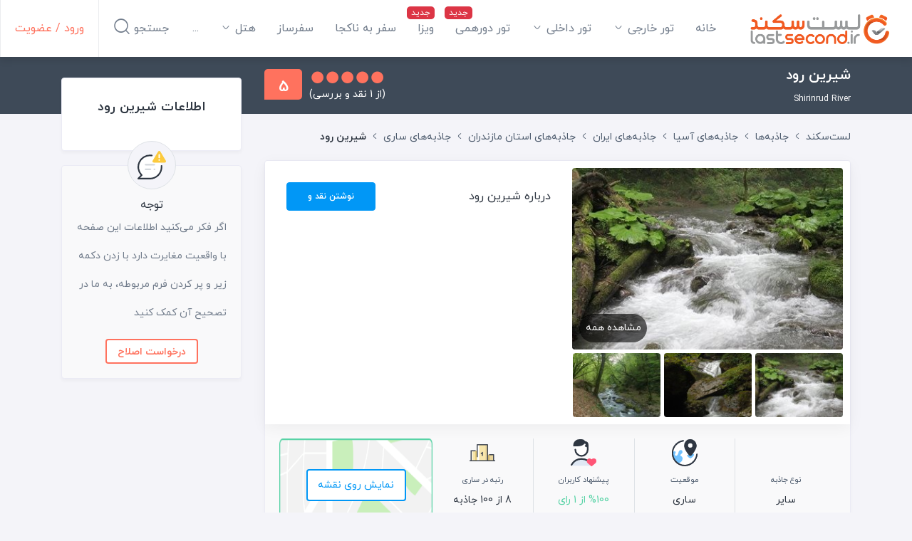

--- FILE ---
content_type: text/html; charset=utf-8
request_url: https://lastsecond.ir/attractions/5605-shirinrud-river-sari
body_size: 22401
content:
<!doctype html>
<html data-n-head-ssr lang="fa" dir="rtl" data-n-head="%7B%22lang%22:%7B%22ssr%22:%22fa%22%7D,%22dir%22:%7B%22ssr%22:%22rtl%22%7D%7D">
<head >
  <meta data-n-head="ssr" charset="utf-8"><meta data-n-head="ssr" name="viewport" content="width=device-width, user-scalable=no, initial-scale=1.0, maximum-scale=1.0, minimum-scale=1.0"><meta data-n-head="ssr" name="fontiran.com:license" content="BMMGN"><meta data-n-head="ssr" data-hid="robots" name="robots" content="max-snippet:-1, max-image-preview:large, max-video-preview:-1"><meta data-n-head="ssr" name="google-signin-client_id" content="477706467905-gcc80livdvk8dg6rra49jvu4ujgln9ad.apps.googleusercontent.com"><meta data-n-head="ssr" name="theme-color" content="#ff725e"><meta data-n-head="ssr" name="msapplication-TileColor" content="#ffffff"><meta data-n-head="ssr" name="msapplication-TileImage" content="https://cdn.lastsecond.ir/last6-assets/icons/mstile-144x144.png"><meta data-n-head="ssr" data-hid="charset" charset="utf-8"><meta data-n-head="ssr" data-hid="mobile-web-app-capable" name="mobile-web-app-capable" content="yes"><meta data-n-head="ssr" data-hid="apple-mobile-web-app-title" name="apple-mobile-web-app-title" content="لست‌سکند"><meta data-n-head="ssr" data-hid="og:site_name" name="og:site_name" property="og:site_name" content="لست‌سکند"><meta data-n-head="ssr" data-hid="title" name="title" content="شیرین رود ساری: همه آنچه قبل از رفتن باید بدانید | لست‌سکند"><meta data-n-head="ssr" data-hid="description" name="description" content="شیرین رود ساری، ایران. نوع جاذبه: سایر. آدرس شیرین رود همراه با توضیحات، عکس‌ها، نقد و بررسی کاربران و امتیاز بازدیدکننده‌ها."><meta data-n-head="ssr" data-hid="keywords" name="keywords" content="شیرین رود"><meta data-n-head="ssr" data-hid="image" name="image" content="https://last-cdn.com//2018/09/24/5605-6wbML99QjjLNiB7cWBGs.jpeg"><meta data-n-head="ssr" data-hid="og:title" name="og:title" content="شیرین رود ساری: همه آنچه قبل از رفتن باید بدانید | لست‌سکند"><meta data-n-head="ssr" data-hid="og:description" name="og:description" content="شیرین رود ساری، ایران. نوع جاذبه: سایر. آدرس شیرین رود همراه با توضیحات، عکس‌ها، نقد و بررسی کاربران و امتیاز بازدیدکننده‌ها."><meta data-n-head="ssr" data-hid="og:image" name="og:image" content="https://last-cdn.com//2018/09/24/5605-6wbML99QjjLNiB7cWBGs.jpeg"><meta data-n-head="ssr" data-hid="og:url" name="og:url" content="https://lastsecond.ir/attractions/5605-shirinrud-river-sari"><meta data-n-head="ssr" data-hid="og:type" name="og:type" content="Article"><title>شیرین رود ساری: همه آنچه قبل از رفتن باید بدانید | لست‌سکند</title><link data-n-head="ssr" rel="icon" type="image/png" sizes="32x32" href="https://cdn.lastsecond.ir/last6-assets/icons/favicon-32x32.png"><link data-n-head="ssr" rel="icon" type="image/png" sizes="16x16" href="https://cdn.lastsecond.ir/last6-assets/icons/favicon-16x16.png"><link data-n-head="ssr" rel="icon" type="image/png" sizes="192x192" href="https://cdn.lastsecond.ir/last6-assets/icons/android-chrome-192x192.png"><link data-n-head="ssr" rel="mask-icon" href="https://cdn.lastsecond.ir/last6-assets/icons/safari-pinned-tab.svg" color="#ff725e"><link data-n-head="ssr" data-hid="apple-touch-icon" rel="apple-touch-icon" sizes="180x180" href="https://cdn.lastsecond.ir/last6-assets/icons/apple-touch-icon.png"><link data-n-head="ssr" data-hid="shortcut-icon" rel="shortcut icon" href="https://cdn.lastsecond.ir/last6-assets/icons/icon.png"><link data-n-head="ssr" rel="dns-prefetch" href="https://cdn.lastsecond.ir"><link data-n-head="ssr" rel="dns-prefetch" href="https://rapi.lastsecond.ir"><link data-n-head="ssr" rel="dns-prefetch" href="https://api.lastsecond.ir"><link data-n-head="ssr" rel="dns-prefetch" href="https://www.googletagmanager.com"><link data-n-head="ssr" rel="dns-prefetch" href="https://www.google-analytics.com"><link data-n-head="ssr" rel="dns-prefetch" href="https://last-cdn.com"><link data-n-head="ssr" rel="manifest" href="https://cdn.lastsecond.ir/last6-assets/manifest.f527a6b0.json" data-hid="manifest"><link data-n-head="ssr" rel="canonical" href="https://lastsecond.ir/attractions/5605-shirinrud-river-sari"><script data-n-head="ssr" data-hid="gtm-script">if(!window._gtm_init){window._gtm_init=1;(function(w,n,d,m,e,p){w[d]=(w[d]==1||n[d]=='yes'||n[d]==1||n[m]==1||(w[e]&&w[e][p]&&w[e][p]()))?1:0})(window,navigator,'doNotTrack','msDoNotTrack','external','msTrackingProtectionEnabled');(function(w,d,s,l,x,y){w[x]={};w._gtm_inject=function(i){if(w.doNotTrack||w[x][i])return;w[x][i]=1;w[l]=w[l]||[];w[l].push({'gtm.start':new Date().getTime(),event:'gtm.js'});var f=d.getElementsByTagName(s)[0],j=d.createElement(s);j.async=true;j.src='https://www.googletagmanager.com/gtm.js?id='+i;f.parentNode.insertBefore(j,f);};w[y]('GTM-P725FWH')})(window,document,'script','dataLayer','_gtm_ids','_gtm_inject')}</script><script data-n-head="ssr" type="application/ld+json">{"@context":"https://schema.org","@type":"LocalBusiness","name":"شیرین رود","image":{"@type":"ImageObject","url":"https://last-cdn.com//2018/09/24/5605-6wbML99QjjLNiB7cWBGs.jpeg"},"location":"ساری","publisher":{"@type":"Organization","name":"لست‌سکند","alternateName":"lastsecond","logo":{"@type":"ImageObject","url":"/site/img/logo.jpg"}},"url":"/attractions/5605-shirinrud-river-sari","datePublished":"2018-09-24T08:32:36.000Z","dateModified":"2022-12-20T06:49:05.000Z","address":"ایران، مازندران، ساری، دودانگه، روستای خرم آباد","aggregateRating":{"@type":"AggregateRating","ratingValue":5,"reviewCount":1,"worstRating":"0","bestRating":"5"}}</script><link rel="preload" href="https://cdn.lastsecond.ir/last6-assets/fonts/fontello.31486a2.woff2" as="font" type="font/woff2" crossorigin><link rel="preload" href="https://cdn.lastsecond.ir/last6-assets/fonts/iranyekanwebboldfanum.5e30479.woff2" as="font" type="font/woff2" crossorigin><link rel="preload" href="https://cdn.lastsecond.ir/last6-assets/fonts/iranyekanwebregularfanum.34f4744.woff2" as="font" type="font/woff2" crossorigin><link rel="stylesheet" href="https://cdn.lastsecond.ir/last6-assets/css/0b0e2e0.css"><link rel="stylesheet" href="https://cdn.lastsecond.ir/last6-assets/css/2352127.css"><link rel="stylesheet" href="https://cdn.lastsecond.ir/last6-assets/css/e504d07.css"><link rel="stylesheet" href="https://cdn.lastsecond.ir/last6-assets/css/4fe3509.css">
</head>
<body class="" data-n-head="%7B%22class%22:%7B%22ssr%22:%22%22%7D%7D">
<noscript>
  <iframe src="https://www.googletagmanager.com/ns.html?id=GTM-P725FWH" height="0" width="0" title="Google Tag Manager" style="display:none;visibility:hidden"></iframe>
</noscript>
<noscript data-n-head="ssr" data-hid="gtm-noscript" data-pbody="true"><iframe src="https://www.googletagmanager.com/ns.html?id=GTM-P725FWH&" height="0" width="0" style="display:none;visibility:hidden" title="gtm"></iframe></noscript><div data-server-rendered="true" id="__nuxt"><!----><div id="__layout"><div class="last-wrapper"><div class="app-header"><h3 class="logo"><a href="/" class="router-link-active">لست‌سکند</a></h3> <nav class="menu"><ul class="main-menu"><li class="main-menu-item"><a href="/" class="router-link-active menu-item">خانه</a> <!----></li><li class="main-menu-item main-menu-item--has-submenu"><a href="/tours" class="menu-item">تور خارجی
    <i class="lst-icon icon lst-icon-arrow-down-01"></i></a> <ul style="display:none;"><li><a href="/tours/تور-کیش">تور کیش</a></li> <li><a href="/tours/تور-استانبول">تور استانبول</a></li> <li><a href="/tours/تور-آنتالیا">تور آنتالیا</a></li> <li><a href="/tours/تور-ترکیه">تور ترکیه</a></li> <li><a href="/tours/تور-وان">تور وان</a></li> <li><a href="/tours/تور-دبی">تور دبی</a></li> <li><a href="/tours/تور-گرجستان">تور گرجستان</a></li> <li><a href="/lastsecond-tours">تور گرجستان</a></li></ul> <!----></li><li class="main-menu-item main-menu-item--has-submenu"><a href="/tours/%D8%AA%D9%88%D8%B1-%D8%A7%DB%8C%D8%B1%D8%A7%D9%86%DA%AF%D8%B1%D8%AF%DB%8C" class="menu-item">تور داخلی
    <i class="lst-icon icon lst-icon-arrow-down-01"></i></a> <ul style="display:none;"></ul> <!----></li><li class="main-menu-item"><a href="/gathering" class="menu-item menu-item--new">تور دورهمی</a> <!----></li><li class="main-menu-item"><a href="/visa" class="menu-item menu-item--new">ویزا</a> <!----></li><li class="main-menu-item"><a href="/unknown-tour" class="menu-item">سفر به ناکجا</a> <!----></li><li class="main-menu-item"><a href="/safarsaz" class="menu-item">سفرساز</a> <!----></li><li class="main-menu-item main-menu-item--has-submenu"><a href="/hotels" class="menu-item">هتل‌
    <i class="lst-icon icon lst-icon-arrow-down-01"></i></a> <ul style="display:none;"><li><a href="/hotels/turkey">هتل‌های ترکیه</a></li> <li><a href="/hotels/kish">هتل‌های کیش</a></li> <li><a href="sdfsdf">هتل‌های استانبول</a></li> <li><a href="sdfsdf">هتل‌های آنتالیا</a></li> <li><a href="sdfsdf">هتل‌های گرجستان</a></li></ul> <!----></li><li class="main-menu-item"><a href="/itineraries" class="menu-item">سفرنامه</a> <!----></li><li class="main-menu-item"><a href="/blog" class="menu-item">بلاگ</a> <!----></li><li class="main-menu-item"><a href="/contact" class="menu-item">تماس با ما</a> <!----></li> <!----></ul></nav> <div class="left-menu"><div class="left-menu__item left-menu__login"><a href="/auth/login">ورود / عضویت</a></div> <div class="left-menu__item left-menu__search"><div>
      جستجو
      <i class="lst-icon icon lst-icon-search-01"></i></div></div> <!----></div> <!----></div> <!----> <div class="app-content"><div attraction="5605" slug="shirinrud-river-sari" class="spots-show-page"><div class="page-title"><div class="container"><div class="row"><div class="col-lg-9"><div class="page-title__inner"><h1 class="page-title__inner__caption"><span>
              شیرین رود
              <!----></span> <small>Shirinrud River</small></h1> <div class="page-title__inner__action"><div class="rating"><div class="rating__bullets-score"><div class="score-no score-no__xl">
  5
</div> <div class="bullets"><i class="lst-icon lst-icon-circle-fill bullets__xl"></i><i class="lst-icon lst-icon-circle-fill bullets__xl"></i><i class="lst-icon lst-icon-circle-fill bullets__xl"></i><i class="lst-icon lst-icon-circle-fill bullets__xl"></i><i class="lst-icon lst-icon-circle-fill bullets__xl"></i></div></div> <small class="count count__xl">(از 1 نقد و بررسی)</small></div></div></div></div></div></div></div> <div class="container"><div class="row"><div class="col-9"><div class="top-actions"><div class="breadcrumb-list top-actions__breadcrumb breadcrumb-list--in-header"><div class="container"><div class="d-flex"><a href="/" class="router-link-active"><!----> <div class="breadcrumb-list__home-text">لست‌سکند</div></a> <i class="lst-icon lst-icon-arrow-left-01"></i></div><div class="d-flex"><a href="/attractions" class="breadcrumb-list__item router-link-active">جاذبه‌ها</a> <i class="lst-icon lst-icon-arrow-left-01"></i></div><div class="d-flex"><a href="/attractions/asia" class="breadcrumb-list__item">جاذبه‌های آسیا</a> <i class="lst-icon lst-icon-arrow-left-01"></i></div><div class="d-flex"><a href="/attractions/iran" class="breadcrumb-list__item">جاذبه‌های ایران</a> <i class="lst-icon lst-icon-arrow-left-01"></i></div><div class="d-flex"><a href="/attractions/mazandaran-province" class="breadcrumb-list__item">جاذبه‌های استان مازندران</a> <i class="lst-icon lst-icon-arrow-left-01"></i></div><div class="d-flex"><a href="/attractions/sari" class="breadcrumb-list__item">جاذبه‌های ساری</a> <i class="lst-icon lst-icon-arrow-left-01"></i></div><div class="d-flex"><div class="breadcrumb-list__item">شیرین رود</div> <!----></div></div> <!----></div></div> <div class="card spots-show-page__item spots-show-page__about-spot"><!----><!----><div class="upper"><div class="upper__image"><div class="upper__image__main"><img src="data:image/svg+xml;charset=UTF-8,%3Csvg%20width%3D%221%22%20height%3D%221%22%20xmlns%3D%22http%3A%2F%2Fwww.w3.org%2F2000%2Fsvg%22%20viewBox%3D%220%200%20%25%7Bw%7D%20%25%7Bh%7D%22%20preserveAspectRatio%3D%22none%22%3E%3Crect%20width%3D%22100%25%22%20height%3D%22100%25%22%20style%3D%22fill%3Atransparent%3B%22%3E%3C%2Frect%3E%3C%2Fsvg%3E" width="1" height="1"> <a href="javascript:void(0)" class="see-all">مشاهده همه</a></div> <div class="upper__image__preview"><div class="owl-carousel"><div><img src="data:image/svg+xml;charset=UTF-8,%3Csvg%20width%3D%221%22%20height%3D%221%22%20xmlns%3D%22http%3A%2F%2Fwww.w3.org%2F2000%2Fsvg%22%20viewBox%3D%220%200%20%25%7Bw%7D%20%25%7Bh%7D%22%20preserveAspectRatio%3D%22none%22%3E%3Crect%20width%3D%22100%25%22%20height%3D%22100%25%22%20style%3D%22fill%3Atransparent%3B%22%3E%3C%2Frect%3E%3C%2Fsvg%3E" width="1" height="1"></div><div><img src="data:image/svg+xml;charset=UTF-8,%3Csvg%20width%3D%221%22%20height%3D%221%22%20xmlns%3D%22http%3A%2F%2Fwww.w3.org%2F2000%2Fsvg%22%20viewBox%3D%220%200%20%25%7Bw%7D%20%25%7Bh%7D%22%20preserveAspectRatio%3D%22none%22%3E%3Crect%20width%3D%22100%25%22%20height%3D%22100%25%22%20style%3D%22fill%3Atransparent%3B%22%3E%3C%2Frect%3E%3C%2Fsvg%3E" width="1" height="1"></div><div><img src="data:image/svg+xml;charset=UTF-8,%3Csvg%20width%3D%221%22%20height%3D%221%22%20xmlns%3D%22http%3A%2F%2Fwww.w3.org%2F2000%2Fsvg%22%20viewBox%3D%220%200%20%25%7Bw%7D%20%25%7Bh%7D%22%20preserveAspectRatio%3D%22none%22%3E%3Crect%20width%3D%22100%25%22%20height%3D%22100%25%22%20style%3D%22fill%3Atransparent%3B%22%3E%3C%2Frect%3E%3C%2Fsvg%3E" width="1" height="1"></div><div><img src="data:image/svg+xml;charset=UTF-8,%3Csvg%20width%3D%221%22%20height%3D%221%22%20xmlns%3D%22http%3A%2F%2Fwww.w3.org%2F2000%2Fsvg%22%20viewBox%3D%220%200%20%25%7Bw%7D%20%25%7Bh%7D%22%20preserveAspectRatio%3D%22none%22%3E%3Crect%20width%3D%22100%25%22%20height%3D%22100%25%22%20style%3D%22fill%3Atransparent%3B%22%3E%3C%2Frect%3E%3C%2Fsvg%3E" width="1" height="1"></div><div><img src="data:image/svg+xml;charset=UTF-8,%3Csvg%20width%3D%221%22%20height%3D%221%22%20xmlns%3D%22http%3A%2F%2Fwww.w3.org%2F2000%2Fsvg%22%20viewBox%3D%220%200%20%25%7Bw%7D%20%25%7Bh%7D%22%20preserveAspectRatio%3D%22none%22%3E%3Crect%20width%3D%22100%25%22%20height%3D%22100%25%22%20style%3D%22fill%3Atransparent%3B%22%3E%3C%2Frect%3E%3C%2Fsvg%3E" width="1" height="1"></div><div><img src="data:image/svg+xml;charset=UTF-8,%3Csvg%20width%3D%221%22%20height%3D%221%22%20xmlns%3D%22http%3A%2F%2Fwww.w3.org%2F2000%2Fsvg%22%20viewBox%3D%220%200%20%25%7Bw%7D%20%25%7Bh%7D%22%20preserveAspectRatio%3D%22none%22%3E%3Crect%20width%3D%22100%25%22%20height%3D%22100%25%22%20style%3D%22fill%3Atransparent%3B%22%3E%3C%2Frect%3E%3C%2Fsvg%3E" width="1" height="1"></div></div></div></div> <div class="upper__description"><div class="upper__description__header"><div class="title"><h2>درباره شیرین رود</h2></div> <a href="/reviews/create?type=attraction&amp;id=5605" class="opinion btn__color btn btn-ls-blue">نوشتن نقد و بررسی
    </a></div> <div data-simplebar data-simplebar-auto-hide="false" class="typography upper__description__content"></div></div></div> <div class="lower"><div class="lower__property"><div class="lower__property__item"><i class="lst-svg-icon lst-svg-icon-building-03"></i> <div class="title">نوع جاذبه</div> <div class="value">سایر</div></div> <div class="lower__property__item"><i class="lst-svg-icon lst-svg-icon-earth-location"></i> <div class="title">موقعیت</div> <a href="/attractions/sari">ساری</a></div> <div class="lower__property__item"><i class="lst-svg-icon lst-svg-icon-like-person"></i> <div class="title">پیشنهاد کاربران</div> <div class="value value--green">%100 از 1 رای</div></div> <div class="lower__property__item"><i class="lst-svg-icon lst-svg-icon-rank"></i> <div class="title">رتبه در ساری</div> <div class="value">8 از 100 جاذبه</div></div></div> <div class="lower__address"><a href="javascript:void(0)" class="lower__address__btn"><button type="button" class="btn btn-outline-ls-blue">
                  نمایش روی نقشه
                </button></a></div></div><!----><!----></div> <div data-fetch-key="Position:0" class="position container full-width-ads"><!----></div> <!----> <div data-fetch-key="NearbySpots:0" class="card spots-show-page__item spots-show-page__around-spot"><!----><!----><div class="card-header"><div class="header-label"><i class="lst-svg-icon lst-svg-icon-route-location"></i>
      این مسافت به صورت خط مستقیم در نظر گرفته شده است
    </div> <h2 class="header-title">اطراف شیرین رود</h2> <div class="header-button"><a href="javascript:void(0)" class="btn btn-ls-blue">مشاهده روی نقشه</a></div></div> <div class="card-body"><!----><!----><div class="around-col-item"><div class="around-col-item__title"><i class="lst-svg-icon lst-svg-icon-restaurant2"></i>
    رستوران های اطراف
  </div> <div class="around-col-item__values"></div></div> <div class="around-col-item"><div class="around-col-item__title"><i class="lst-svg-icon lst-svg-icon-car"></i>
    هتل های اطراف
  </div> <div class="around-col-item__values"></div></div> <div class="around-col-item"><div class="around-col-item__title"><i class="lst-svg-icon lst-svg-icon-ferris-wheel"></i>
    جاذبه های اطراف
  </div> <div class="around-col-item__values"><div class="around-col-item__values__item"><div class="label">منطقه حفاظت شده دودانگه و چهاردانگه</div> <div class="distance">2.4km</div></div></div></div> <div class="around-col-item"><div class="around-col-item__title"><i class="lst-svg-icon lst-svg-icon-shop"></i>
    مراکز مهم شهر
  </div> <div class="around-col-item__values"><div class="around-col-item__values__item"><div class="label">فرودگاه بین المللی دشت ناز ساری</div> <div class="distance">56.1km</div></div></div></div></div><!----><!----></div> <div data-fetch-key="UserGallery:0" class="card spots-show-page__item spots-show-page__gallery"><!----><!----><div class="card-header"><div class="header-label"></div> <h2 class="header-title">تصاویر شیرین رود</h2> <div class="header-button"><a href="javascript:void(0)" class="btn btn-ls-blue">نمایش تمامی تصاویر ارسالی کاربران</a></div></div> <div class="card-body"><!----><!----><ul class="gallery-categories"><li class="gallery-categories__item"><a href="javascript:void(0)"><img src="data:image/svg+xml;charset=UTF-8,%3Csvg%20width%3D%221%22%20height%3D%221%22%20xmlns%3D%22http%3A%2F%2Fwww.w3.org%2F2000%2Fsvg%22%20viewBox%3D%220%200%20%25%7Bw%7D%20%25%7Bh%7D%22%20preserveAspectRatio%3D%22none%22%3E%3Crect%20width%3D%22100%25%22%20height%3D%22100%25%22%20style%3D%22fill%3Atransparent%3B%22%3E%3C%2Frect%3E%3C%2Fsvg%3E" width="1" height="1"> <!----></a></li></ul></div><!----><!----></div> <div class="card spots-show-page__item spots-show-page__add-opinion"><!----><!----><div class="opinion-item"><i class="lst-svg-icon lst-svg-icon-opinion"></i> <div class="opinion-item__text"><div class="opinion-item__text__label">افزودن نقد و بررسی</div> <a href="/reviews/create?type=attraction&amp;id=5605" class="opinion-item__text__btn btn btn-ls-blue">نوشتن نقد وبررسی</a></div></div> <div class="opinion-item"><i class="lst-svg-icon lst-svg-icon-camera"></i> <div class="opinion-item__text"><div class="opinion-item__text__label">افزودن تصویر</div> <a href="/albums/attractions/5605/create" class="opinion-item__text__btn btn btn-ls-blue">افزودن تصویر</a></div></div><!----><!----></div> <div data-fetch-key="data-v-a501ccd6:0" class="spots-show-page__item spots-show-page__reviews" data-v-a501ccd6><div class="card review-overview" data-v-a501ccd6><!----><!----><div class="card-header"><div class="header-label"></div> <h2 class="header-title">نقد و بررسی کاربران</h2> <div class="header-dropdowns"><div class="dropdown b-dropdown header-dropdowns__time-span btn-group"><!----><button aria-haspopup="menu" aria-expanded="false" type="button" class="btn dropdown-toggle btn-secondary">بازه زمانی</button><ul role="menu" tabindex="-1" class="dropdown-menu"><li role="presentation"><a role="menuitem" href="#" target="_self" class="dropdown-item">تمامی زمانها</a></li> <li role="presentation"><a role="menuitem" href="#" target="_self" class="dropdown-item">1 ماه اخیر</a></li> <li role="presentation"><a role="menuitem" href="#" target="_self" class="dropdown-item">3 ماه اخیر</a></li> <li role="presentation"><a role="menuitem" href="#" target="_self" class="dropdown-item">6 ماه اخیر</a></li> <li role="presentation"><a role="menuitem" href="#" target="_self" class="dropdown-item">یکسال اخیر</a></li></ul></div> <div class="dropdown b-dropdown header-dropdowns__trip-type btn-group"><!----><button aria-haspopup="menu" aria-expanded="false" type="button" class="btn dropdown-toggle btn-secondary">نوع مراجعه</button><ul role="menu" tabindex="-1" class="dropdown-menu"><li role="presentation"><a role="menuitem" href="#" target="_self" class="dropdown-item">همه دسته بندی ها</a></li> <li role="presentation"><a role="menuitem" href="#" target="_self" class="dropdown-item">تفریحی زوج
        </a></li><li role="presentation"><a role="menuitem" href="#" target="_self" class="dropdown-item">خانواده با بچه
        </a></li><li role="presentation"><a role="menuitem" href="#" target="_self" class="dropdown-item">خانواده با بچه بزرگسال
        </a></li><li role="presentation"><a role="menuitem" href="#" target="_self" class="dropdown-item">تفریحی با دوستان
        </a></li><li role="presentation"><a role="menuitem" href="#" target="_self" class="dropdown-item">تجاری
        </a></li><li role="presentation"><a role="menuitem" href="#" target="_self" class="dropdown-item">تفریحی مجردی
        </a></li><li role="presentation"><a role="menuitem" href="#" target="_self" class="dropdown-item">متفرقه
        </a></li></ul></div></div></div> <div class="card-body"><!----><!----><div class="summery-result"><div class="summery-result__diagram">5</div> <div class="summery-result__result"><div class="summery-result__result__title">عالی</div> <div class="summery-result__result__score"><div class="rating"><div class="rating__bullets-score"><div class="score-no score-no__xl">
  5
</div> <div class="bullets"><i class="lst-icon lst-icon-circle-fill bullets__xl"></i><i class="lst-icon lst-icon-circle-fill bullets__xl"></i><i class="lst-icon lst-icon-circle-fill bullets__xl"></i><i class="lst-icon lst-icon-circle-fill bullets__xl"></i><i class="lst-icon lst-icon-circle-fill bullets__xl"></i></div></div> <small class="count count__xl">(از 1 نقد و بررسی)</small></div></div></div></div> <div class="properties"><div class="properties__item"><div class="properties__item__title">امتیاز کل</div> <div class="rating properties__item__score"><div class="rating__bullets-score"><div class="score-no score-no__md">
  5
</div> <div class="bullets"><i class="lst-icon lst-icon-circle-fill bullets__md"></i><i class="lst-icon lst-icon-circle-fill bullets__md"></i><i class="lst-icon lst-icon-circle-fill bullets__md"></i><i class="lst-icon lst-icon-circle-fill bullets__md"></i><i class="lst-icon lst-icon-circle-fill bullets__md"></i></div></div> <!----></div></div></div></div><!----><!----></div> <div data-v-a501ccd6></div> <div class="review-cta" data-v-a501ccd6><div class="review-cta__title">مرتب سازی براساس:</div> <div class="review-cta__buttons"><a href="javascript:void(0)" class="review-cta__buttons__item active">جدیدترین</a><a href="javascript:void(0)" class="review-cta__buttons__item">بیشترین لایک</a><a href="javascript:void(0)" class="review-cta__buttons__item">بیشترین امتیاز</a><a href="javascript:void(0)" class="review-cta__buttons__item">کمترین امتیاز</a></div></div> <div class="review-list mb-4" data-v-a501ccd6><div id="review-52645" class="card review-list-item mb-3"><!----><!----><div class="review-list-item__right"><a href="/u/mehdi_k_1363" class="profile"><img src="data:image/svg+xml;charset=UTF-8,%3Csvg%20width%3D%221%22%20height%3D%221%22%20xmlns%3D%22http%3A%2F%2Fwww.w3.org%2F2000%2Fsvg%22%20viewBox%3D%220%200%20%25%7Bw%7D%20%25%7Bh%7D%22%20preserveAspectRatio%3D%22none%22%3E%3Crect%20width%3D%22100%25%22%20height%3D%22100%25%22%20style%3D%22fill%3Atransparent%3B%22%3E%3C%2Frect%3E%3C%2Fsvg%3E" alt="mehdi" width="1" height="1" class="profile__img"> <span class="profile__level">1</span></a> <!----> <div class="icon-item icon-item--recommended"><i class="lst-svg-icon lst-svg-icon-location-heart"></i></div> <div class="icon-item icon-item--referrer"><i class="lst-svg-icon lst-svg-icon-cellphone"></i></div></div> <div class="review-list-item__left"><div class="review-list-item__left__title"><div class="upper"><div class="upper__profile"><div class="upper__profile__name">mehdi</div> <div class="upper__profile__date">نوشته شده در 28 آذر 1401</div></div> <div class="d-flex"><!----> <a href="javascript:void(0)" class="upper__report"><i class="lst-icon lst-icon-racing-flag"></i>
            گزارش
          </a></div></div> <div class="lower"><h3 class="lower__caption">شیرین رود</h3> <div class="rating"><div class="rating__bullets-score"><div class="score-no score-no__md">
  5
</div> <div class="bullets"><i class="lst-icon lst-icon-circle-fill bullets__md"></i><i class="lst-icon lst-icon-circle-fill bullets__md"></i><i class="lst-icon lst-icon-circle-fill bullets__md"></i><i class="lst-icon lst-icon-circle-fill bullets__md"></i><i class="lst-icon lst-icon-circle-fill bullets__md"></i></div></div> <!----></div> <!----></div></div> <div class="typography review-list-item__left__body collapsed"><p>منطقه ای بسیار زیبا و خنک در سایه سار درختان تنومند و سر به فلک کشیده با رودخانه ای جذاب که برای استراحت و غذا خوردن در محیطی خانوادگی بسیار مناسب است .<br/> شیرین رود از فریم حدود ۲۰ دقیقه مسیر رفت و برگشت دارد</p></div> <a href="javascript:void(0)" class="more">بیشتر</a> <div class="properties col-md-6 mb-3 collapsed"><div class="properties__item"><div class="properties__item__title">امتیاز کل</div> <div class="rating properties__item__score"><div class="rating__bullets-score"><div class="score-no score-no__md">
  5
</div> <div class="bullets"><i class="lst-icon lst-icon-circle-fill bullets__md"></i><i class="lst-icon lst-icon-circle-fill bullets__md"></i><i class="lst-icon lst-icon-circle-fill bullets__md"></i><i class="lst-icon lst-icon-circle-fill bullets__md"></i><i class="lst-icon lst-icon-circle-fill bullets__md"></i></div></div> <!----></div></div></div> <div class="review-list-item__left__gallery"><a href="https://last-cdn.com/uploads/reviews/2022/12/20/l5DDLgaxLMg0I7rMgZbel0IlkqRR5bqdQWiVA6TU.jpg" data-fancybox="52645" data-caption="" class="image-item"><img src="data:image/svg+xml;charset=UTF-8,%3Csvg%20width%3D%221%22%20height%3D%221%22%20xmlns%3D%22http%3A%2F%2Fwww.w3.org%2F2000%2Fsvg%22%20viewBox%3D%220%200%20%25%7Bw%7D%20%25%7Bh%7D%22%20preserveAspectRatio%3D%22none%22%3E%3Crect%20width%3D%22100%25%22%20height%3D%22100%25%22%20style%3D%22fill%3Atransparent%3B%22%3E%3C%2Frect%3E%3C%2Fsvg%3E" width="1" height="1"></a></div> <div class="review-list-item__left__footer"><div class="details"><div class="details__item"><i class="lst-svg-icon lst-svg-icon-calendar"></i> <div class="details__item__content">تاریخ بازدید : فروردین 1401</div></div> <div class="details__item"><i class="lst-svg-icon lst-svg-icon-yellow-suitcase"></i> <div class="details__item__content">با کیا اینجا بودید؟ : تفریحی با دوستان</div></div></div> <div class="like"><span>
    مفید بود ؟
  </span> <span>
    0
    <i class="lst-icon lst-icon-favourite"></i></span></div></div></div> <!----><!----><!----></div></div> <!----></div> <div class="card claim spots-show-page__item"><!----><!----><div class="card-header">آیا شما صاحب این کسب و کار هستید؟</div> <div class="card-body"><!----><!----><div class="text">برای پاسخ به نظرات، بروزرسانی اطلاعات و موارد دیگر مالکیت خود را به ثبت برسانید و پنل اختصاصی خود را از ما دریافت کنید.</div> <div class="buttons"><a href="/requests?type=attraction&amp;spotId=5605" class="btn btn-ls-blue">ثبت ادعای مالکیت</a> <!----></div></div><!----><!----></div></div> <div class="col-3 sidebar-pull-up"><div class="card spots-show-page__info"><!----><!----><div class="card-body"><!----><!----><h2 class="spots-show-page__info__title">اطلاعات شیرین رود</h2> <Address addressFa="ایران، مازندران، ساری، دودانگه، روستای خرم آباد"></Address> <!----> <!----></div><!----><!----></div> <div class="card spots-show-page__warning"><!----><!----><div class="spots-show-page__warning__icon"><i class="lst-svg-icon lst-svg-icon-warning"></i></div> <div class="spots-show-page__warning__title">توجه</div> <p class="spots-show-page__warning__text">اگر فکر می‌کنید اطلاعات این صفحه با واقعیت مغایرت دارد با زدن دکمه زیر و پر کردن فرم مربوطه، به ما در تصحیح آن کمک کنید</p> <button type="button" class="spots-show-page__warning__btn">درخواست اصلاح</button> <!----><!----><!----></div></div></div></div> <!----> <!----></div> <div class="breadcrumb-list"><div class="container"><div class="d-flex"><a href="/" class="router-link-active"><i class="lst-icon breadcrumb-list__home-icon lst-icon-house-05"></i> <!----></a> <i class="lst-icon lst-icon-arrow-left-01"></i></div><div class="d-flex"><a href="/attractions" class="breadcrumb-list__item router-link-active">جاذبه‌ها</a> <i class="lst-icon lst-icon-arrow-left-01"></i></div><div class="d-flex"><a href="/attractions/asia" class="breadcrumb-list__item">جاذبه‌های آسیا</a> <i class="lst-icon lst-icon-arrow-left-01"></i></div><div class="d-flex"><a href="/attractions/iran" class="breadcrumb-list__item">جاذبه‌های ایران</a> <i class="lst-icon lst-icon-arrow-left-01"></i></div><div class="d-flex"><a href="/attractions/mazandaran-province" class="breadcrumb-list__item">جاذبه‌های استان مازندران</a> <i class="lst-icon lst-icon-arrow-left-01"></i></div><div class="d-flex"><a href="/attractions/sari" class="breadcrumb-list__item">جاذبه‌های ساری</a> <i class="lst-icon lst-icon-arrow-left-01"></i></div><div class="d-flex"><div class="breadcrumb-list__item">شیرین رود</div> <!----></div></div> <script type="application/ld+json">{"@context":"https://schema.org/","@type":"BreadcrumbList","itemListElement":[{"@type":"ListItem","position":1,"name":"خانه","item":"https://lastsecond.ir/"},{"@type":"ListItem","position":2,"name":"جاذبه‌ها","item":"https://lastsecond.ir/attractions"},{"@type":"ListItem","position":3,"name":"جاذبه‌های آسیا","item":"https://lastsecond.ir/attractions/asia"},{"@type":"ListItem","position":4,"name":"جاذبه‌های ایران","item":"https://lastsecond.ir/attractions/iran"},{"@type":"ListItem","position":5,"name":"جاذبه‌های استان مازندران","item":"https://lastsecond.ir/attractions/mazandaran-province"},{"@type":"ListItem","position":6,"name":"جاذبه‌های ساری","item":"https://lastsecond.ir/attractions/sari"},{"@type":"ListItem","position":7,"name":"شیرین رود","item":"https://lastsecond.ir/attractions/5605-shirinrud-river-sari"}]}</script></div></div> <div class="app-footer"><a href="#" class="back-to-top footer__section"><span class="d-none">بازگشت به بالا</span> <i class="lst-svg-icon lst-svg-icon-top-arrow"></i></a> <div class="footer-section footer-section--upper"><div class="container"><div class="row"><div class="col-md-9"><div class="row"><div class="col-md-4"><span class="section-header">لینک‌های کاربردی</span> <ul class="footer-list"><li><a href="/pages/aboutus" target="_blank" rel="">درباره ما
                  </a></li><li><a href="/pages/advertisement" target="_blank" rel="">تبلیغات
                  </a></li><li><a href="/requests/agency/general-info" target="_blank" rel="">ثبت نام آژانس
                  </a></li></ul></div><div class="col-md-4"><span class="section-header">تورهای پرطرفدار</span> <ul class="footer-list"><li><a href="/tours/%D8%AA%D9%88%D8%B1-%D8%A7%D8%B3%D8%AA%D8%A7%D9%86%D8%A8%D9%88%D9%84" target="_top" rel="follow">تور استانبول
                  </a></li><li><a href="/tours/%D8%AA%D9%88%D8%B1-%D8%A2%D9%86%D8%AA%D8%A7%D9%84%DB%8C%D8%A7" target="_top" rel="follow">تور آنتالیا
                  </a></li><li><a href="/tours/%D8%AA%D9%88%D8%B1-%D8%AF%D8%A8%DB%8C" target="_top" rel="follow">تور دبی
                  </a></li><li><a href="/tours/%D8%AA%D9%88%D8%B1-%D8%AA%D8%B1%DA%A9%DB%8C%D9%87" target="_top" rel="follow">تور ترکیه
                  </a></li><li><a href="/tours/%D8%AA%D9%88%D8%B1-%DA%A9%DB%8C%D8%B4" target="_blank" rel="follow">تور کیش
                  </a></li></ul></div><div class="col-md-4"><span class="section-header">سایر بخش‌ها</span> <ul class="footer-list"><li><a href="/restaurants" target="_blank" rel="follow">رستوران
                  </a></li><li><a href="/attractions" target="_blank" rel="follow">جاذبه
                  </a></li><li><a href="/videos" target="_blank" rel="follow">ویدیو‌
                  </a></li></ul></div></div></div> <div class="col-md-3 text-center"><a href="/" class="logo mx-auto mb-4">لست‌سکند</a> <a href="tel:02172956000" class="contact-phone ltr mx-auto mb-4">021-72956000</a> <ul class="nav socials"><li title="لینکدین" class="nav-item"><a href="https://www.linkedin.com/company/lastsecond/" rel="external nofollow" target="_self" class="nav-link"><span class="d-none">لینکدین</span> <i class="lst-icon lst-icon-linkedin"></i></a></li><li title="اینستاگرام" class="nav-item"><a href="https://instagram.com/lastsecondtours" rel="external nofollow" target="_self" class="nav-link"><span class="d-none">اینستاگرام</span> <i class="lst-icon lst-icon-instagram"></i></a></li><li title="تلگرام" class="nav-item"><a href="https://t.me/lastsecondtours" rel="external nofollow" target="_self" class="nav-link"><span class="d-none">تلگرام</span> <i class="lst-icon lst-icon-telegram"></i></a></li><li title="آپارات" class="nav-item"><a href="https://aparat.com/lastsecond" rel="external nofollow" target="_self" class="nav-link"><span class="d-none">آپارات</span> <i class="lst-icon lst-icon-aparat"></i></a></li></ul></div></div></div></div> <div class="footer-section footer-section--lower"><div class="container"><div class="row"><div class="col-md-6"><div class="licenses"><div onclick="window.open('https://trustseal.enamad.ir/?id=116999&amp;Code=HJKNxGD4zx988gIxeKIP', 'Popup','toolbar=no, location=no, statusbar=no, menubar=no, scrollbars=1, resizable=0, width=580, height=600, top=30')" id="HJKNxGD4zx988gIxeKIP" class="image-wrapper license"><noscript><img src="https://last-cdn.com/site/img/enamad-last.webp" alt=""></noscript></div> <div id="jxlzfukzapfufukzfukzwlao" onclick="window.open('https://logo.samandehi.ir/Verify.aspx?id=165664&amp;p=rfthgvkadshwgvkagvkaaods', 'Popup','toolbar=no, scrollbars=no, location=no, statusbar=no, menubar=no, resizable=0, width=450, height=630, top=30')" class="image-wrapper license"><noscript><img src="https://last-cdn.com/site/img/samandehi.webp" alt="logo-samandehi"></noscript></div> <div onclick="window.open('https://ecunion.ir/verify/lastsecond.ir?token=18595605e6cabe1aaf7f', 'Popup','toolbar=no, location=no, statusbar=no, menubar=no, scrollbars=1, resizable=0, width=580, height=600, top=30')" class="image-wrapper license"><noscript><img src="https://last-cdn.com/site/ecunion-logo-min.webp" alt="اتحادیه کشوری کسب و کار های مجازی"></noscript></div> <div class="image-wrapper license"><noscript><img src="https://last-cdn.com/site/gardeshgari-min.webp" alt="مجوز بند ب"></noscript></div> <!----></div></div> <div class="col-md-6"><div class="about"><div class="section-header">درباره لست‌سکند</div> <p class="section-text">لست‌سکند در سال 89 با هدف ارائه خدمات متفاوت و با کیفیت به شما عزیزان در صنعت گردشگری تاسیس شده است. <br>سیاست اصلی سایت، ارائه اطلاعات کامل و صحیح و بدون جهت گیری و جانب داری و بدون واسطه میباشد. همچنین اشتراک گذاری تجارب مسافران در بخشهای مختلف از ویژگیهای بارز و خاص سایت محسوب میشود و با استقبال بسیار زیاد کاربران نیز مواجه شده است.</p></div></div></div></div></div> <div class="footer-section footer-section--bottom"><div class="container"><div class="row"><div class="col-md-6 copyright"><i class="lst-icon icon lst-icon-copyright"></i> <p>تمامی حقوق این وبگاه از آنِ لست‌سکند است. | <span class="ltr">1389 - 1404</span></p></div> <div class="col-md-6 lastsecond-family"><p>خانواده لست‌سکند</p> <span><span class="d-none">لست‌گرام</span> <div class="image-wrapper"><noscript><img src="https://last-cdn.com/site/lastgram.png" alt="لست‌گرام"></noscript></div></span> <a href="https://mosaferan.net" target="_blank"><span class="d-none">مسافران</span> <div class="image-wrapper"><noscript><img src="https://last-cdn.com/site/mosaferan.png" alt="مسافران"></noscript></div></a> <span><span class="d-none">خودرو</span> <div class="image-wrapper"><noscript><img src="https://last-cdn.com/site/car.png" alt="خودرو"></noscript></div></span></div></div></div></div></div> <div></div> <!----> <!----></div></div></div><script>window.__NUXT__=(function(a,b,c,d,e,f,g,h,i,j,k,l,m,n,o,p,q,r,s,t,u,v,w,x,y,z,A,B,C,D,E,F,G,H,I,J,K,L,M,N,O,P,Q,R,S,T,U,V,W,X,Y,Z,_,$,aa,ab,ac,ad,ae,af,ag,ah,ai,aj,ak,al,am,an,ao,ap,aq,ar,as,at,au,av,aw,ax,ay,az,aA,aB,aC,aD,aE,aF,aG,aH,aI,aJ,aK,aL,aM,aN,aO,aP,aQ,aR,aS,aT,aU,aV,aW,aX,aY,aZ,a_,a$,ba,bb,bc,bd,be,bf,bg,bh,bi,bj,bk,bl,bm,bn,bo,bp,bq,br,bs,bt,bu,bv,bw,bx,by,bz,bA,bB,bC,bD,bE,bF){return {layout:"desktop-default",data:[{}],fetch:{"Position:0":{widgets:[]},"NearbySpots:0":{hotels:[],restaurants:[],attractions:[{_id:ah,slug:"dodangeh-and-chahardanegh-protected-area-sari",titleFa:"منطقه حفاظت شده دودانگه و چهاردانگه",addressFa:"ایران، مازندران، ساری",titleEn:"Dodangeh And Chahardanegh Protected Area",distance:2379.137225840604,score:e,id:ah,logo:"https:\u002F\u002Flast-cdn.com\u002F\u002F2018\u002F09\u002F24\u002F5633-kmySUMdLimpdH4odEsVd.jpeg",coordinates:[53.356475830078125,36.12678323326426],type:s}],custom:[{_id:6930,titleFa:"فرودگاه بین المللی دشت ناز ساری",titleEn:"Sari International Airport(Dasht e Naz)",type:"airport",distance:56093.8347491843}]},"UserGallery:0":{categories:[{category:{id:f,key:"GENERAL",title:"عمومی"},media:[ai],count:f}]},"data-v-a501ccd6:0":{}},error:a,state:{"body-overlay":{showBodyOverlay:b},breadcrumbs:{breadcrumbs:[{title:aj,url:t},{title:"جاذبه‌ها",url:ak},{title:"جاذبه‌های آسیا",url:"\u002Fattractions\u002Fasia"},{title:"جاذبه‌های ایران",url:al},{title:"جاذبه‌های استان مازندران",url:"\u002Fattractions\u002Fmazandaran-province"},{title:"جاذبه‌های ساری",url:am},{title:p,url:u}]},chat:{messages:[],shouldLoadMore:b,hasUnread:b},dashboard:{travelogues:[],videos:[],serviceRequests:[],tripRequests:[],unreadMessagesCount:e,menu:[{route:"dashboard",title:"داشبورد"},{route:"dashboard.tour-requests",title:"خرید تور"},{route:"dashboard.trip-requests",title:"خرید تور ایرانگردی"},{route:"dashboard.service-requests",title:an},{route:"dashboard.travel-requests",title:"سفرساز تور"},{route:"dashboard.user_passengers",title:"مسافران"},{route:"dashboard.tour_reminders",title:"به من خبر بده"},{route:"dashboard.comments",title:"نظرات"},{route:"dashboard.violations",title:"تخلف‌های گزارش شده"},{route:"dashboard.reviews",title:"نقد و بررسی‌ها"},{route:"dashboard.travelogues",title:"سفرنامه‌ها"},{route:"dashboard.videos",title:"ویدئوها"},{route:"dashboard.competitions",title:"مسابقات"},{route:"dashboard.amends",title:"درخواست‌های اصلاح"},{route:"dashboard.messages",title:"پیام‌ها"}]},error:{message:a},footer:{data:{download_sibapp:"https:\u002F\u002Flastsecond.ir\u002Fblog\u002F9953-release-the-latest-version-of-lastsecond-ios-app",download_googleplay:"https:\u002F\u002Fplay.google.com\u002Fstore\u002Fapps\u002Fdetails?id=org.lastsecond.LastSecond",download_cafebazar:"https:\u002F\u002Fcafebazaar.ir\u002Fapp\u002Forg.lastsecond.LastSecond",download_myket:"https:\u002F\u002Fmyket.ir\u002Fapp\u002Forg.lastsecond.LastSecond",about:"لست‌سکند در سال 89 با هدف ارائه خدمات متفاوت و با کیفیت به شما عزیزان در صنعت گردشگری تاسیس شده است. \u003Cbr\u003Eسیاست اصلی سایت، ارائه اطلاعات کامل و صحیح و بدون جهت گیری و جانب داری و بدون واسطه میباشد. همچنین اشتراک گذاری تجارب مسافران در بخشهای مختلف از ویژگیهای بارز و خاص سایت محسوب میشود و با استقبال بسیار زیاد کاربران نیز مواجه شده است.",copyright:"تمامی حقوق این وبگاه از آنِ لست‌سکند است.",navigation:[{header:"لینک‌های کاربردی",items:[{title:"درباره ما",url:"\u002Fpages\u002Faboutus",image:d,icon:"fa fa-building",target:h,rel:d},{title:"تبلیغات",url:"\u002Fpages\u002Fadvertisement",image:d,icon:"fa fa-plus",target:h,rel:d},{title:"ثبت نام آژانس",url:"\u002Frequests\u002Fagency\u002Fgeneral-info",image:d,icon:"fa fa-flag",target:h,rel:d}]},{header:"تورهای پرطرفدار",items:[{title:A,url:"\u002Ftours\u002F%D8%AA%D9%88%D8%B1-%D8%A7%D8%B3%D8%AA%D8%A7%D9%86%D8%A8%D9%88%D9%84",image:d,icon:m,target:v,rel:n},{title:B,url:"\u002Ftours\u002F%D8%AA%D9%88%D8%B1-%D8%A2%D9%86%D8%AA%D8%A7%D9%84%DB%8C%D8%A7",image:d,icon:m,target:v,rel:n},{title:C,url:"\u002Ftours\u002F%D8%AA%D9%88%D8%B1-%D8%AF%D8%A8%DB%8C",image:d,icon:m,target:v,rel:n},{title:ao,url:"\u002Ftours\u002F%D8%AA%D9%88%D8%B1-%D8%AA%D8%B1%DA%A9%DB%8C%D9%87",image:d,icon:m,target:v,rel:n},{title:D,url:"\u002Ftours\u002F%D8%AA%D9%88%D8%B1-%DA%A9%DB%8C%D8%B4",image:d,icon:m,target:h,rel:n}]},{header:"سایر بخش‌ها",items:[{title:"رستوران",url:"\u002Frestaurants",image:d,icon:m,target:h,rel:n},{title:"جاذبه",url:ak,image:d,icon:m,target:h,rel:n},{title:"ویدیو‌",url:ap,image:d,icon:m,target:h,rel:n}]}],menu:[{title:"تور",url:aq,icon:d,target:h,rel:d},{title:"هتل",url:ar,icon:d,target:h,rel:d},{title:as,url:at,icon:d,target:h,rel:d},{title:au,url:av,icon:d,target:h,rel:d},{title:"ویدیو",url:ap,icon:d,target:h,rel:d},{title:"آژانس‌ها",url:"\u002Fagencies",icon:d,target:h,rel:d},{title:aw,url:ax,icon:d,target:h,rel:d}],socials:[{name:"linkedin",title:"لینکدین",link:"https:\u002F\u002Fwww.linkedin.com\u002Fcompany\u002Flastsecond\u002F"},{name:"instagram",title:"اینستاگرام",link:"https:\u002F\u002Finstagram.com\u002Flastsecondtours"},{name:"telegram",title:"تلگرام",link:"https:\u002F\u002Ft.me\u002Flastsecondtours"},{name:"aparat",title:"آپارات",link:"https:\u002F\u002Faparat.com\u002Flastsecond"}]}},menu:{menu:[{id:67011,title:aj,target:d,type:o,linkClass:k,link:t,rel:d,hasSubMenu:b,isNuxtLink:c},{id:67012,title:"تور خارجی",target:d,type:"toursMegaMenu",linkClass:k,link:aq,hasSubMenu:c,isNuxtLink:c,subMenu:{events:[{event:{id:E,titleFa:"نوروز ۱۴۰۵",link:ay},items:[{showFlag:c,location:F,title:"تور ترکیه نوروز ۱۴۰۵",link:"\u002Ftours\u002Fتور-ترکیه-نوروز",children:[{showFlag:b,location:a,title:"تور استانبول نوروز ۱۴۰۵",link:"\u002Ftours\u002Fتور-استانبول-نوروز",isRoot:b},{showFlag:b,location:a,title:"تور آنتالیا نوروز ۱۴۰۵",link:"\u002Ftours\u002Fتور-آنتالیا-نوروز",isRoot:b}],isRoot:b},{showFlag:c,location:G,title:"تور امارات نوروز ۱۴۰۵",link:"\u002Ftours\u002Fتور-امارات-نوروز",children:[{showFlag:b,location:a,title:"تور دبی نوروز ۱۴۰۵",link:"\u002Ftours\u002Fتور-دبی-نوروز",isRoot:b}],isRoot:b},{showFlag:c,location:H,title:"تور تایلند نوروز ۱۴۰۵",link:"\u002Ftours\u002Fتور-تایلند-نوروز",children:[{showFlag:b,location:a,title:"تور پاتایا نوروز ۱۴۰۵",link:"\u002Ftours\u002Fتور-پاتایا-نوروز",isRoot:b},{showFlag:b,location:a,title:"تور بانکوک نوروز ۱۴۰۵",link:"\u002Ftours\u002Fتور-بانکوک-نوروز",isRoot:b},{showFlag:b,location:a,title:"تور پوکت نوروز ۱۴۰۵",link:"\u002Ftours\u002Fتور-پوکت-نوروز",isRoot:b}],isRoot:b},{showFlag:c,location:w,title:"تور مالزی نوروز ۱۴۰۵",link:"\u002Ftours\u002Fتور-مالزی-نوروز",children:[{showFlag:b,location:a,title:"تور کوالالامپور نوروز ۱۴۰۵",link:"\u002Ftours\u002Fتور-کوالالامپور-نوروز",isRoot:b}],isRoot:b},{showFlag:c,location:I,title:"تور اندونزی نوروز ۱۴۰۵",link:"\u002Ftours\u002Fتور-اندونزی-نوروز",children:[{showFlag:b,location:a,title:"تور بالی نوروز ۱۴۰۵",link:"\u002Ftours\u002Fتور-بالی-نوروز",isRoot:b}],isRoot:b},{showFlag:c,location:J,title:"تور سنگاپور نوروز ۱۴۰۵",link:"\u002Ftours\u002Fتور-سنگاپور-نوروز",children:[],isRoot:b},{showFlag:c,location:x,title:"تور چین نوروز ۱۴۰۵",link:"\u002Ftours\u002Fتور-چین-نوروز",children:[{showFlag:b,location:a,title:"تور شانگهای نوروز ۱۴۰۵",link:"\u002Ftours\u002Fتور-شانگهای-نوروز",isRoot:b},{showFlag:b,location:a,title:"تور پکن نوروز ۱۴۰۵",link:"\u002Ftours\u002Fتور-پکن-نوروز",isRoot:b}],isRoot:b},{showFlag:c,location:K,title:"تور مالدیو نوروز ۱۴۰۵",link:"\u002Ftours\u002Fتور-مالدیو-نوروز",children:[],isRoot:b},{showFlag:c,location:L,title:"تور ژاپن نوروز ۱۴۰۵",link:"\u002Ftours\u002Fتور-ژاپن-نوروز",children:[],isRoot:b},{showFlag:c,location:M,title:"تور سریلانکا نوروز ۱۴۰۵",link:"\u002Ftours\u002Fتور-سریلانکا-نوروز",children:[{showFlag:b,location:a,title:"تور کلمبو نوروز ۱۴۰۵",link:"\u002Ftours\u002Fتور-کلمبو-نوروز",isRoot:b},{showFlag:b,location:a,title:"تور کندی نوروز ۱۴۰۵",link:"\u002Ftours\u002Fتور-کندی-نوروز",isRoot:b},{showFlag:b,location:a,title:"تور بنتوتا نوروز ۱۴۰۵",link:"\u002Ftours\u002Fتور-بنتوتا-نوروز",isRoot:b}],isRoot:b},{showFlag:c,location:N,title:"تور ویتنام نوروز ۱۴۰۵",link:"\u002Ftours\u002Fتور-ویتنام-نوروز",children:[{showFlag:b,location:a,title:"تور هانوی نوروز ۱۴۰۵",link:"\u002Ftours\u002Fتور-هانوی-نوروز",isRoot:b}],isRoot:b},{showFlag:c,location:O,title:"تور فیلیپین نوروز ۱۴۰۵",link:"\u002Ftours\u002Fتور-فیلیپین-نوروز",children:[],isRoot:b},{showFlag:c,location:P,title:"تور روسیه نوروز ۱۴۰۵",link:"\u002Ftours\u002Fتور-روسیه-نوروز",children:[{showFlag:b,location:a,title:"تور سن پترزبورگ نوروز ۱۴۰۵",link:"\u002Ftours\u002Fتور-سن-پترزبورگ-نوروز",isRoot:b},{showFlag:b,location:a,title:"تور مسکو نوروز ۱۴۰۵",link:"\u002Ftours\u002Fتور-مسکو-نوروز",isRoot:b}],isRoot:b},{showFlag:c,location:Q,title:"تور فرانسه نوروز ۱۴۰۵",link:"\u002Ftours\u002Fتور-فرانسه-نوروز",children:[{showFlag:b,location:a,title:"تور پاریس نوروز ۱۴۰۵",link:"\u002Ftours\u002Fتور-پاریس-نوروز",isRoot:b}],isRoot:b},{showFlag:c,location:R,title:"تور اسپانیا نوروز ۱۴۰۵",link:"\u002Ftours\u002Fتور-اسپانیا-نوروز",children:[{showFlag:b,location:a,title:"تور بارسلون نوروز ۱۴۰۵",link:"\u002Ftours\u002Fتور-بارسلون-نوروز",isRoot:b}],isRoot:b},{showFlag:c,location:S,title:"تور ایتالیا نوروز ۱۴۰۵",link:"\u002Ftours\u002Fتور-ایتالیا-نوروز",children:[{showFlag:b,location:a,title:"تور رم نوروز ۱۴۰۵",link:"\u002Ftours\u002Fتور-رم-نوروز",isRoot:b}],isRoot:b},{showFlag:c,location:T,title:"تور هند نوروز ۱۴۰۵",link:"\u002Ftours\u002Fتور-هند-نوروز",children:[{showFlag:b,location:a,title:"تور گوا نوروز ۱۴۰۵",link:"\u002Ftours\u002Fتور-گوا-نوروز",isRoot:b},{showFlag:b,location:a,title:"تور بمبئی نوروز ۱۴۰۵",link:"\u002Ftours\u002Fتور-بمبئی-نوروز",isRoot:b}],isRoot:b},{showFlag:c,location:U,title:"تور ارمنستان نوروز ۱۴۰۵",link:"\u002Ftours\u002Fتور-ارمنستان-نوروز",children:[],isRoot:b},{showFlag:c,location:y,title:"تور گرجستان نوروز ۱۴۰۵",link:"\u002Ftours\u002Fتور-گرجستان-نوروز",children:[{showFlag:b,location:a,title:"تور تفلیس نوروز ۱۴۰۵",link:"\u002Ftours\u002Fتور-تفلیس-نوروز",isRoot:b}],isRoot:b},{showFlag:c,location:V,title:"تور آفریقای جنوبی نوروز ۱۴۰۵",link:"\u002Ftours\u002Fتور-آفریقای-جنوبی-نوروز",children:[],isRoot:b},{showFlag:c,location:W,title:"تور کنیا نوروز ۱۴۰۵",link:"\u002Ftours\u002Fتور-کنیا-نوروز",children:[],isRoot:b},{showFlag:c,location:X,title:"تور تونس نوروز ۱۴۰۵",link:"\u002Ftours\u002Fتور-تونس-نوروز",children:[],isRoot:b},{showFlag:c,location:Y,title:"تور برزیل نوروز ۱۴۰۵",link:"\u002Ftours\u002Fتور-برزیل-نوروز",children:[],isRoot:b},{showFlag:c,location:Z,title:"تور کوبا نوروز ۱۴۰۵",link:"\u002Ftours\u002Fتور-کوبا-نوروز",children:[],isRoot:b},{showFlag:c,location:_,title:"تور قطر نوروز ۱۴۰۵",link:"\u002Ftours\u002Fتور-قطر-نوروز",children:[],isRoot:b},{showFlag:b,location:a,title:"تور نوروز ۱۴۰۵",link:ay,isRoot:c},{showFlag:c,location:az,title:"تور کشتی کروز نوروز ۱۴۰۵",link:"\u002Ftours\u002Fتور-کشتی-کروز-نوروز",isRoot:b}]}],foreignTourPopularLocations:[{id:$,title:B,link:aA,image:"https:\u002F\u002Flast-cdn.com\u002F2024\u002F02\u002F07\u002FgdeTHpO79qpkuroG9TT5xapmEss2wbBjn4bva1eJ.jpg",minPrice:"36,890,000",count:665},{id:aa,title:A,link:aB,image:"https:\u002F\u002Flast-cdn.com\u002F2024\u002F02\u002F07\u002FSJmahMqPOyraaXcimnHkMWSs1sha3qtsjuAC0Dc1.jpg",minPrice:"6,990,000",count:20962},{id:aC,title:aD,link:aE,image:"https:\u002F\u002Flast-cdn.com\u002F2024\u002F02\u002F07\u002F7xdSlJ9xTX7vVrbQQrxMd0uOj91ZbqgV51RM3sh9.jpg",minPrice:"5,900,000",count:1840},{id:ab,title:C,link:aF,image:"https:\u002F\u002Flast-cdn.com\u002F2024\u002F02\u002F07\u002FIw7CSx2xh9NxProOLJukrD7qyH73wastwoi3O7If.jpg",minPrice:"36,500,000",count:3556}],discountToursCount:776,foreignTours:[{location:F,title:ao,link:"\u002Ftours\u002Fتور-ترکیه",children:[{location:aa,title:A,link:aB},{location:$,title:B,link:aA},{location:aC,title:aD,link:aE},{location:457,title:"تور کوش آداسی",link:"\u002Ftours\u002Fتور-کوش_آداسی"}]},{location:aG,title:"تور آذربایجان",link:"\u002Ftours\u002Fتور-آذربایجان",children:[{location:621,title:"تور باکو",link:"\u002Ftours\u002Fتور-باکو"}]},{location:667,title:"تور آفریقا",link:"\u002Ftours\u002Fتور-آفریقا",children:[]},{location:V,title:"تور آفریقای جنوبی",link:"\u002Ftours\u002Fتور-آفریقای-جنوبی",children:[{location:664,title:"تور سان سیتی",link:"\u002Ftours\u002Fتور-سان-سیتی"},{location:662,title:"تور ژوهانسبورگ",link:"\u002Ftours\u002Fتور-ژوهانسبورگ"},{location:663,title:"تور کیپ تاون",link:"\u002Ftours\u002Fتور-کیپ-تاون"}]},{location:U,title:"تور ارمنستان",link:"\u002Ftours\u002Fتور-ارمنستان",children:[{location:642,title:"تور ایروان",link:"\u002Ftours\u002Fتور-ایروان"}]},{location:548,title:"تور اروپا",link:"\u002Ftours\u002Fتور-اروپا",children:[]},{location:aH,title:"تور ازبکستان",link:"\u002Ftours\u002Fتور-ازبکستان",children:[{location:2160,title:"تور بخارا",link:"\u002Ftours\u002Fتور-بخارا"},{location:2164,title:"تور تاشکند",link:"\u002Ftours\u002Fتور-تاشکند"},{location:2163,title:"تور سمرقند",link:"\u002Ftours\u002Fتور-سمرقند"}]},{location:R,title:"تور اسپانیا",link:"\u002Ftours\u002Fتور-اسپانیا",children:[{location:560,title:"تور بارسلون",link:"\u002Ftours\u002Fتور-بارسلون"},{location:904,title:"تور مالاگا",link:"\u002Ftours\u002Fتور-مالاگا"},{location:562,title:"تور والنسیا",link:"\u002Ftours\u002Fتور-والنسیا"},{location:561,title:"تور مادرید",link:"\u002Ftours\u002Fتور-مادرید"}]},{location:G,title:"تور امارات",link:"\u002Ftours\u002Fتور-امارات",children:[{location:ab,title:C,link:aF}]},{location:I,title:"تور اندونزی",link:"\u002Ftours\u002Fتور-اندونزی",children:[{location:493,title:"تور بالی",link:"\u002Ftours\u002Fتور-بالی"}]},{location:S,title:"تور ایتالیا",link:"\u002Ftours\u002Fتور-ایتالیا",children:[{location:573,title:"تور رم",link:"\u002Ftours\u002Fتور-رم"}]},{location:Y,title:"تور برزیل",link:"\u002Ftours\u002Fتور-برزیل",children:[{location:688,title:"تور ریودوژانیرو",link:"\u002Ftours\u002Fتور-ریودوژانیرو"},{location:686,title:"تور سائوپائولو",link:"\u002Ftours\u002Fتور-سائوپائولو"},{location:743,title:"تور فوز دو ایگواسو",link:"\u002Ftours\u002Fتور-فوز_دو_ایگواسو"},{location:831,title:"تور مانائوس",link:"\u002Ftours\u002Fتور-مانائوس"}]},{location:aI,title:"تور تاجیکستان",link:"\u002Ftours\u002Fتور-تاجیکستان",children:[{location:1138,title:"تور دوشنبه",link:"\u002Ftours\u002Fتور-دوشنبه"}]},{location:aJ,title:"تور تانزانیا",link:"\u002Ftours\u002Fتور-تانزانیا",children:[{location:2432,title:"تور دارالسلام",link:"\u002Ftours\u002Fتور-دارالسلام"},{location:3279,title:"تور زنگبار",link:"\u002Ftours\u002Fتور-زنگبار"}]},{location:H,title:"تور تایلند",link:"\u002Ftours\u002Fتور-تایلند",children:[{location:aK,title:"تور پوکت",link:"\u002Ftours\u002Fتور-پوکت"},{location:477,title:"تور پاتایا",link:"\u002Ftours\u002Fتور-پاتایا"},{location:478,title:"تور بانکوک",link:"\u002Ftours\u002Fتور-بانکوک"},{location:479,title:"تور کرابی",link:"\u002Ftours\u002Fتور-کرابی"},{location:480,title:"تور سامویی",link:"\u002Ftours\u002Fتور-سامویی"}]},{location:X,title:"تور تونس",link:"\u002Ftours\u002Fتور-تونس",children:[{location:731,title:"تور حمامات",link:"\u002Ftours\u002Fتور-حمامات"},{location:732,title:"تور سوسه",link:"\u002Ftours\u002Fتور-سوسه"},{location:3217,title:"تور شهر تونس",link:"\u002Ftours\u002Fتور-شهر-تونس"}]},{location:P,title:"تور روسیه",link:"\u002Ftours\u002Fتور-روسیه",children:[{location:545,title:"تور مسکو",link:"\u002Ftours\u002Fتور-مسکو"},{location:546,title:"تور سن پترزبورگ",link:"\u002Ftours\u002Fتور-سن-پترزبورگ"},{location:908,title:"تور مورمانسک",link:"\u002Ftours\u002Fتور-مورمانسک"}]},{location:M,title:"تور سریلانکا",link:"\u002Ftours\u002Fتور-سریلانکا",children:[{location:525,title:"تور بنتوتا",link:"\u002Ftours\u002Fتور-بنتوتا"},{location:523,title:"تور کلمبو",link:"\u002Ftours\u002Fتور-کلمبو"},{location:524,title:"تور کندی",link:"\u002Ftours\u002Fتور-کندی"}]},{location:J,title:"تور سنگاپور",link:"\u002Ftours\u002Fتور-سنگاپور",children:[]},{location:aL,title:"تور عمان",link:"\u002Ftours\u002Fتور-عمان",children:[{location:539,title:"تور مسقط",link:"\u002Ftours\u002Fتور-مسقط"}]},{location:Q,title:"تور فرانسه",link:"\u002Ftours\u002Fتور-فرانسه",children:[{location:550,title:"تور پاریس",link:"\u002Ftours\u002Fتور-پاریس"}]},{location:aM,title:"تور فنلاند",link:"\u002Ftours\u002Fتور-فنلاند",children:[{location:1907,title:"تور رووانیمی",link:"\u002Ftours\u002Fتور-رووانیمی"},{location:996,title:"تور هلسینکی",link:"\u002Ftours\u002Fتور-هلسینکی"}]},{location:O,title:"تور فیلیپین",link:"\u002Ftours\u002Fتور-فیلیپین",children:[{location:742,title:"تور بوراکای",link:"\u002Ftours\u002Fتور-بوراکای"},{location:1307,title:"تور شهر سبو",link:"\u002Ftours\u002Fتور-شهر-سبو"},{location:741,title:"تور مانیل",link:"\u002Ftours\u002Fتور-مانیل"}]},{location:aN,title:"تور قبرس",link:"\u002Ftours\u002Fتور-قبرس",children:[]},{location:aO,title:"تور قبرس شمالی",link:"\u002Ftours\u002Fتور-قبرس-شمالی",children:[]},{location:_,title:"تور قطر",link:"\u002Ftours\u002Fتور-قطر",children:[{location:737,title:"تور دوحه",link:"\u002Ftours\u002Fتور-دوحه"}]},{location:K,title:"تور مالدیو",link:"\u002Ftours\u002Fتور-مالدیو",children:[]},{location:w,title:"تور مالزی",link:"\u002Ftours\u002Fتور-مالزی",children:[{location:485,title:"تور کوالالامپور",link:"\u002Ftours\u002Fتور-کوالالامپور"},{location:487,title:"تور پنانگ",link:"\u002Ftours\u002Fتور-پنانگ"},{location:486,title:"تور لنکاوی",link:"\u002Ftours\u002Fتور-لنکاوی"}]},{location:aP,title:"تور مصر",link:"\u002Ftours\u002Fتور-مصر",children:[{location:2498,title:"تور اقصر",link:"\u002Ftours\u002Fتور-اقصر"},{location:2494,title:"تور قاهره",link:"\u002Ftours\u002Fتور-قاهره"},{location:2497,title:"تور غردقه",link:"\u002Ftours\u002Fتور-غردقه"}]},{location:aQ,title:"تور مکزیک",link:"\u002Ftours\u002Fتور-مکزیک",children:[{location:852,title:"تور مریدا",link:"\u002Ftours\u002Fتور-مریدا"},{location:734,title:"تور مکزیکو سیتی",link:"\u002Ftours\u002Fتور-مکزیکو-سیتی"},{location:703,title:"تور کنکون",link:"\u002Ftours\u002Fتور-کنکون"}]},{location:T,title:"تور هند",link:"\u002Ftours\u002Fتور-هند",children:[{location:636,title:"تور آگرا",link:"\u002Ftours\u002Fتور-آگرا"},{location:637,title:"تور جیپور",link:"\u002Ftours\u002Fتور-جیپور"},{location:635,title:"تور دهلی",link:"\u002Ftours\u002Fتور-دهلی"},{location:638,title:"تور بمبئی",link:"\u002Ftours\u002Fتور-بمبئی"},{location:639,title:"تور گوا",link:"\u002Ftours\u002Fتور-گوا"}]},{location:N,title:"تور ویتنام",link:"\u002Ftours\u002Fتور-ویتنام",children:[{location:532,title:"تور دانانگ",link:"\u002Ftours\u002Fتور-دانانگ"},{location:530,title:"تور هانوی",link:"\u002Ftours\u002Fتور-هانوی"},{location:529,title:"تور شهر هوشی مین",link:"\u002Ftours\u002Fتور-شهر-هوشی-مین"}]},{location:aR,title:"تور پرتغال",link:"\u002Ftours\u002Fتور-پرتغال",children:[{location:570,title:"تور لیسبون",link:"\u002Ftours\u002Fتور-لیسبون"}]},{location:x,title:"تور چین",link:"\u002Ftours\u002Fتور-چین",children:[{location:499,title:"تور شانگهای",link:"\u002Ftours\u002Fتور-شانگهای"},{location:500,title:"تور پکن",link:"\u002Ftours\u002Fتور-پکن"},{location:502,title:"تور هانگزو",link:"\u002Ftours\u002Fتور-هانگزو"},{location:914,title:"تور شی آن",link:"\u002Ftours\u002Fتور-شی-آن"},{location:917,title:"تور ژانگجیاجی",link:"\u002Ftours\u002Fتور-ژانگجیاجی"}]},{location:L,title:"تور ژاپن",link:"\u002Ftours\u002Fتور-ژاپن",children:[{location:514,title:"تور توکیو",link:"\u002Ftours\u002Fتور-توکیو"},{location:515,title:"تور اوزاکا",link:"\u002Ftours\u002Fتور-اوزاکا"}]},{location:aS,title:"تور کامبوج",link:"\u002Ftours\u002Fتور-کامبوج",children:[{location:1021,title:"تور سیم ریپ",link:"\u002Ftours\u002Fتور-سیم-ریپ"}]},{location:aT,title:"تور کره جنوبی",link:"\u002Ftours\u002Fتور-کره-جنوبی",children:[{location:510,title:"تور سئول",link:"\u002Ftours\u002Fتور-سئول"},{location:511,title:"تور بوسان",link:"\u002Ftours\u002Fتور-بوسان"}]},{location:az,title:"تور کشتی کروز",link:"\u002Ftours\u002Fتور-کشتی-کروز",children:[]},{location:aU,title:"تور کلمبیا",link:"\u002Ftours\u002Fتور-کلمبیا",children:[{location:2665,title:"تور بوگوتا",link:"\u002Ftours\u002Fتور-بوگوتا"},{location:2674,title:"تور مدلین",link:"\u002Ftours\u002Fتور-مدلین"},{location:2669,title:"تور کارتاخنا",link:"\u002Ftours\u002Fتور-کارتاخنا"}]},{location:W,title:"تور کنیا",link:"\u002Ftours\u002Fتور-کنیا",children:[{location:671,title:"تور نایروبی",link:"\u002Ftours\u002Fتور-نایروبی"},{location:727,title:"تور نایواشا",link:"\u002Ftours\u002Fتور-نایواشا"}]},{location:Z,title:"تور کوبا",link:"\u002Ftours\u002Fتور-کوبا",children:[{location:699,title:"تور هاوانا",link:"\u002Ftours\u002Fتور-هاوانا"}]},{location:y,title:"تور گرجستان",link:"\u002Ftours\u002Fتور-گرجستان",children:[{location:645,title:"تور تفلیس",link:"\u002Ftours\u002Fتور-تفلیس"}]}],typeOrders:[aV,"installment","discounted"]}},{id:67013,title:"تور داخلی",target:d,type:"tripsMegaMenu",linkClass:k,link:"\u002Ftours\u002Fتور-ایرانگردی",hasSubMenu:c,isNuxtLink:c,subMenu:{events:[],domesticTripsPopularLocations:[{id:aW,title:aX,link:aY,image:"https:\u002F\u002Flast-cdn.com\u002F2020\u002F02\u002F22\u002Fisdn1C6Kcz4vYdNIkCHbqpjWD09WZpvfUCLN5Sfl.jpeg",minPrice:"10,735,000"},{id:aZ,title:a_,link:a$,image:"https:\u002F\u002Flast-cdn.com\u002F2020\u002F02\u002F22\u002FlxZm1NEy2jJDagYqEGusTXvX9IITcOy2Q8O57MW9.jpeg",minPrice:"7,900,000"},{id:ac,title:D,link:ba,image:"https:\u002F\u002Flast-cdn.com\u002F2018\u002F01\u002F20\u002F8jxYBDc6M99E46B5BhsQaJw4Fvfz2DXpIDuwPhpR.jpeg",minPrice:"7,465,000"},{id:ad,title:bb,link:bc,image:"https:\u002F\u002Flast-cdn.com\u002F2017\u002F08\u002F09\u002FDGmoYEzRxMxmnMYxPXYym8AyTnXjJTfR2gMBl6Ko.jpeg",minPrice:"1,780,000"}],domesticTrips:[{location:54,title:"تور استان اصفهان",link:"\u002Ftours\u002Fتور-استان-اصفهان",children:[{location:57,title:"تور اصفهان",link:"\u002Ftours\u002Fتور-اصفهان"},{location:61,title:"تور کاشان",link:"\u002Ftours\u002Fتور-کاشان"},{location:73,title:"تور خور و بیابانک",link:"\u002Ftours\u002Fتور-خور-و-بیابانک"},{location:989,title:"تور ابیانه",link:"\u002Ftours\u002Fتور-ابیانه"},{location:1197,title:"تور زواره",link:"\u002Ftours\u002Fتور-زواره"},{location:1239,title:"تور ابوزیدآباد",link:"\u002Ftours\u002Fتور-ابوزیدآباد"},{location:1283,title:"تور نوش آباد",link:"\u002Ftours\u002Fتور-نوش-آباد"}]},{location:87,title:"تور استان بوشهر",link:"\u002Ftours\u002Fتور-استان-بوشهر",children:[{location:88,title:"تور بوشهر",link:"\u002Ftours\u002Fتور-بوشهر"},{location:90,title:"تور بندر کنگان",link:"\u002Ftours\u002Fتور-بندر-کنگان"},{location:bd,title:"تور بندر دیر",link:"\u002Ftours\u002Fتور-بندر-دیر"},{location:95,title:"تور بندر گناوه",link:"\u002Ftours\u002Fتور-بندر-گناوه"},{location:871,title:"تور عسلویه",link:"\u002Ftours\u002Fتور-عسلویه"},{location:872,title:"تور بندر سیراف",link:"\u002Ftours\u002Fتور-بندر-سیراف"},{location:1306,title:"تور اهرم",link:"\u002Ftours\u002Fتور-اهرم"}]},{location:128,title:"تور استان خوزستان",link:"\u002Ftours\u002Fتور-استان-خوزستان",children:[{location:130,title:"تور اندیمشک",link:"\u002Ftours\u002Fتور-اندیمشک"},{location:137,title:"تور آبادان",link:"\u002Ftours\u002Fتور-آبادان"},{location:138,title:"تور خرمشهر",link:"\u002Ftours\u002Fتور-خرمشهر"},{location:140,title:"تور شوشتر",link:"\u002Ftours\u002Fتور-شوشتر"},{location:141,title:"تور شوش",link:"\u002Ftours\u002Fتور-شوش"},{location:144,title:"تور دزفول",link:"\u002Ftours\u002Fتور-دزفول"}]},{location:154,title:"تور استان زنجان",link:"\u002Ftours\u002Fتور-استان-زنجان",children:[]},{location:162,title:"تور استان سمنان",link:"\u002Ftours\u002Fتور-استان-سمنان",children:[{location:163,title:"تور گرمسار",link:"\u002Ftours\u002Fتور-گرمسار"}]},{location:170,title:"تور استان سیستان و بلوچستان",link:"\u002Ftours\u002Fتور-استان-سیستان-و-بلوچستان",children:[{location:174,title:"تور سراوان",link:"\u002Ftours\u002Fتور-سراوان"},{location:aW,title:aX,link:aY},{location:184,title:"تور کنارک",link:"\u002Ftours\u002Fتور-کنارک"}]},{location:185,title:"تور استان فارس",link:"\u002Ftours\u002Fتور-استان-فارس",children:[{location:197,title:"تور فیروز آباد",link:"\u002Ftours\u002Fتور-فیروز-آباد"},{location:205,title:"تور شیراز",link:"\u002Ftours\u002Fتور-شیراز"}]},{location:215,title:"تور استان قزوین",link:"\u002Ftours\u002Fتور-استان-قزوین",children:[{location:217,title:"تور قزوین",link:"\u002Ftours\u002Fتور-قزوین"}]},{location:222,title:"تور استان قم",link:"\u002Ftours\u002Fتور-استان-قم",children:[]},{location:224,title:"تور استان کردستان",link:"\u002Ftours\u002Fتور-استان-کردستان",children:[]},{location:297,title:"تور استان گیلان",link:"\u002Ftours\u002Fتور-استان-گیلان",children:[{location:299,title:"تور بندر انزلی",link:"\u002Ftours\u002Fتور-بندر-انزلی"},{location:305,title:"تور رشت",link:"\u002Ftours\u002Fتور-رشت"},{location:306,title:"تور لاهیجان",link:"\u002Ftours\u002Fتور-لاهیجان"},{location:308,title:"تور فومن",link:"\u002Ftours\u002Fتور-فومن"},{location:310,title:"تور رودبار",link:"\u002Ftours\u002Fتور-رودبار"},{location:982,title:"تور ماسوله",link:"\u002Ftours\u002Fتور-ماسوله"},{location:1146,title:"تور منجیل",link:"\u002Ftours\u002Fتور-منجیل"}]},{location:325,title:"تور استان مازندران",link:"\u002Ftours\u002Fتور-استان-مازندران",children:[{location:328,title:"تور آمل",link:"\u002Ftours\u002Fتور-آمل"},{location:332,title:"تور قائم شهر",link:"\u002Ftours\u002Fتور-قائم-شهر"},{location:335,title:"تور چالوس",link:"\u002Ftours\u002Fتور-چالوس"},{location:337,title:"تور سواد کوه",link:"\u002Ftours\u002Fتور-سواد-کوه"},{location:1018,title:"تور شیرگاه",link:"\u002Ftours\u002Fتور-شیرگاه"},{location:1174,title:"تور زیرآب",link:"\u002Ftours\u002Fتور-زیرآب"},{location:3223,title:"تور پل سفید",link:"\u002Ftours\u002Fتور-پل-سفید"}]},{location:358,title:"تور استان هرمزگان",link:"\u002Ftours\u002Fتور-استان-هرمزگان",children:[{location:360,title:"تور بندرعباس",link:"\u002Ftours\u002Fتور-بندرعباس"},{location:363,title:"تور خمیر",link:"\u002Ftours\u002Fتور-خمیر"},{location:aZ,title:a_,link:a$},{location:369,title:"تور پارسیان",link:"\u002Ftours\u002Fتور-پارسیان"},{location:ac,title:D,link:ba},{location:873,title:"تور بندر مقام",link:"\u002Ftours\u002Fتور-بندر-مقام"},{location:874,title:"تور جزیره شیدور",link:"\u002Ftours\u002Fتور-جزیره-شیدور"},{location:991,title:"تور جزیره هرمز",link:"\u002Ftours\u002Fتور-جزیره-هرمز"},{location:1066,title:"تور درگهان",link:"\u002Ftours\u002Fتور-درگهان"},{location:1148,title:"تور بندر کنگ",link:"\u002Ftours\u002Fتور-بندر-کنگ"},{location:992,title:"تور جزیره هنگام",link:"\u002Ftours\u002Fتور-جزیره-هنگام"},{location:1299,title:"تور بندر لافت",link:"\u002Ftours\u002Fتور-بندر-لافت"},{location:1319,title:"تور سهیلی",link:"\u002Ftours\u002Fتور-سهیلی"},{location:1374,title:"تور جزیره لاوان",link:"\u002Ftours\u002Fتور-جزیره-لاوان"}]},{location:383,title:"تور استان یزد",link:"\u002Ftours\u002Fتور-استان-یزد",children:[{location:385,title:"تور اردکان",link:"\u002Ftours\u002Fتور-اردکان"},{location:387,title:"تور میبد",link:"\u002Ftours\u002Fتور-میبد"},{location:388,title:"تور مهریز",link:"\u002Ftours\u002Fتور-مهریز"},{location:391,title:"تور یزد",link:"\u002Ftours\u002Fتور-یزد"}]},{location:395,title:"تور استان خراسان رضوی",link:"\u002Ftours\u002Fتور-استان-خراسان-رضوی",children:[{location:397,title:"تور تایباد",link:"\u002Ftours\u002Fتور-تایباد"},{location:406,title:"تور تربت جام",link:"\u002Ftours\u002Fتور-تربت-جام"},{location:ad,title:bb,link:bc}]},{location:424,title:"تور استان خراسان جنوبی",link:"\u002Ftours\u002Fتور-استان-خراسان-جنوبی",children:[{location:389,title:"تور طبس",link:"\u002Ftours\u002Fتور-طبس"}]}],tripGroups:[{id:g,titleFa:"طبیعت گردی",titleEn:"Tabiatgardi",slug:"طبیعت-گردی",cover:"https:\u002F\u002Flast-cdn.com\u002F2024\u002F02\u002F07\u002FQU7WX4NyIvS5VhnDvqRo5xw3L2P3QW9iI6OwVb0O.jpg",children:[]},{id:be,titleFa:bf,titleEn:"Jonob",slug:bf,cover:"https:\u002F\u002Flast-cdn.com\u002F2024\u002F02\u002F07\u002FvsJShIbmcMbfBxAY6yEagumGMrGhN9Rxmc4kWBzC.jpg",children:[]},{id:l,titleFa:bg,titleEn:"Kavir",slug:bg,cover:"https:\u002F\u002Flast-cdn.com\u002F2024\u002F02\u002F07\u002FzHaeYheOlFzNUzkDeyurqB30QfKNHxShfKm38YZs.jpg",children:[]},{id:i,titleFa:bh,titleEn:"Shomal",slug:bh,cover:"https:\u002F\u002Flast-cdn.com\u002F2024\u002F02\u002F07\u002FXFHLBbrg6cDtPJ0WwJhcQd3UuvQsMHpjbtLjUdeR.jpg",children:[]},{id:bi,titleFa:bj,titleEn:"Shahrgardi",slug:bj,cover:"https:\u002F\u002Flast-cdn.com\u002F2024\u002F02\u002F07\u002FmaUSf0KSLs0T3nOW9R8fPVr66dFxnvAqcujAH9mD.jpg",children:[]},{id:q,titleFa:bk,titleEn:"Offroad",slug:bk,cover:"https:\u002F\u002Flast-cdn.com\u002F2024\u002F02\u002F07\u002FWInh2IqRlhztbLcs9ZTFgXtDOGRkJhbk0735QqM4.jpg",children:[]},{id:E,titleFa:bl,titleEn:"Rafting",slug:bl,cover:"https:\u002F\u002Flast-cdn.com\u002F2024\u002F02\u002F07\u002FiV0UVa6i5rLD7wPfKXbm4KywvOagQcCvGH11WcUH.jpg",children:[]}]}},{id:67014,title:"تور دورهمی",target:d,type:o,linkClass:bm,link:"\u002Fgathering",rel:d,hasSubMenu:b,isNuxtLink:c},{id:67015,title:"ویزا",target:d,type:o,linkClass:bm,link:"\u002Fvisa",rel:d,hasSubMenu:b,isNuxtLink:c},{id:67016,title:"سفر به ناکجا",target:d,type:o,linkClass:k,link:"\u002Funknown-tour",rel:d,hasSubMenu:b,isNuxtLink:c},{id:67017,title:an,target:d,type:o,linkClass:k,link:"\u002Fsafarsaz",rel:d,hasSubMenu:b,isNuxtLink:c},{id:67018,title:"هتل‌",target:d,type:"defaultMegaMenu",linkClass:k,link:ar,hasSubMenu:c,isNuxtLink:c,subMenu:{popularLocations:[{id:ac,title:"کیش",subtitle:"استان هرمزگان",link:"\u002Fhotels\u002Fkish"},{id:ad,title:"مشهد",subtitle:"استان خراسان رضوی",link:"\u002Fhotels\u002Fmashhad"},{id:$,title:"آنتالیا",subtitle:bn,link:"\u002Fhotels\u002Fantalya"},{id:aa,title:"استانبول",subtitle:bn,link:"\u002Fhotels\u002Fistanbul"},{id:ab,title:"دبی",subtitle:"امارات",link:"\u002Fhotels\u002Fdubai"},{id:aK,title:"پوکت",subtitle:"تایلند",link:"\u002Fhotels\u002Fphuket"},{id:w,title:"مالزی",subtitle:ae,link:bo},{id:x,title:"چین",subtitle:ae,link:bp},{id:y,title:"گرجستان",subtitle:ae,link:bq}],items:[{name:"asia",title:"هتل‌های آسیا",children:[{location:F,title:"هتل‌های ترکیه",link:"\u002Fhotels\u002Fturkey",showFlag:c},{location:g,title:"هتل‌های ایران",link:"\u002Fhotels\u002Firan",showFlag:c},{location:H,title:"هتل‌های تایلند",link:"\u002Fhotels\u002Fthailand",showFlag:c},{location:G,title:"هتل‌های امارات",link:"\u002Fhotels\u002Fuae",showFlag:c},{location:y,title:"هتل‌های گرجستان",link:bq,showFlag:c},{location:I,title:"هتل‌های اندونزی",link:"\u002Fhotels\u002Findonesia",showFlag:c},{location:w,title:"هتل‌های مالزی",link:bo,showFlag:c},{location:T,title:"هتل‌های هند",link:"\u002Fhotels\u002Findia",showFlag:c},{location:M,title:"هتل‌های سریلانکا",link:"\u002Fhotels\u002Fsri_lanka",showFlag:c},{location:x,title:"هتل‌های چین",link:bp,showFlag:c},{location:aG,title:"هتل‌های آذربایجان",link:"\u002Fhotels\u002Fazerbaijan",showFlag:c},{location:N,title:"هتل‌های ویتنام",link:"\u002Fhotels\u002Fvietnam",showFlag:c},{location:K,title:"هتل‌های مالدیو",link:"\u002Fhotels\u002Fmaldives",showFlag:c},{location:U,title:"هتل‌های ارمنستان",link:"\u002Fhotels\u002Farmenia",showFlag:c},{location:_,title:"هتل‌های قطر",link:"\u002Fhotels\u002Fqatar",showFlag:c},{location:J,title:"هتل‌های سنگاپور",link:"\u002Fhotels\u002Fsingapore",showFlag:c},{location:aL,title:"هتل‌های عمان",link:"\u002Fhotels\u002Foman",showFlag:c},{location:518,title:"هتل‌های عراق",link:"\u002Fhotels\u002Firaq",showFlag:c},{location:L,title:"هتل‌های ژاپن",link:"\u002Fhotels\u002Fjapan",showFlag:c},{location:O,title:"هتل‌های فیلیپین",link:"\u002Fhotels\u002Fphilippines",showFlag:c},{location:534,title:"هتل‌های لبنان",link:"\u002Fhotels\u002Flebanon",showFlag:c},{location:aT,title:"هتل‌های کره جنوبی",link:"\u002Fhotels\u002Fsouth_korea",showFlag:c},{location:aI,title:"هتل‌های تاجیکستان",link:"\u002Fhotels\u002Ftajikistan",showFlag:c},{location:aH,title:"هتل‌های ازبکستان",link:"\u002Fhotels\u002Fuzbekistan",showFlag:c},{location:766,title:"هتل‌های نپال",link:"\u002Fhotels\u002Fnepal",showFlag:c},{location:828,title:"هتل‌های قرقیزستان",link:"\u002Fhotels\u002Fkyrgyzstan",showFlag:c},{location:540,title:"هتل‌های قزاقستان",link:"\u002Fhotels\u002Fkazakhstan",showFlag:c},{location:aS,title:"هتل‌های کامبوج",link:"\u002Fhotels\u002Fcambodia",showFlag:c},{location:780,title:"هتل‌های اردن",link:"\u002Fhotels\u002Fjordan",showFlag:c},{location:542,title:"هتل‌های لائوس",link:"\u002Fhotels\u002Flaos",showFlag:c},{location:783,title:"هتل‌های عربستان سعودی",link:"\u002Fhotels\u002Fsaudi-arabia",showFlag:c},{location:838,title:"هتل‌های پاکستان",link:"\u002Fhotels\u002Fpakistan",showFlag:c},{location:814,title:"هتل‌های سوریه",link:"\u002Fhotels\u002Fsyria",showFlag:c}]},{name:"europe",title:"هتل‌های اروپا",children:[{location:P,title:"هتل‌های روسیه",link:"\u002Fhotels\u002Frussia",showFlag:c},{location:aN,title:"هتل‌های قبرس",link:"\u002Fhotels\u002Fcyprus",showFlag:c},{location:651,title:"هتل‌های بلغارستان",link:"\u002Fhotels\u002Fbulgaria",showFlag:c},{location:628,title:"هتل‌های قبرس جنوبی",link:"\u002Fhotels\u002Fsouth_cyprus",showFlag:c},{location:S,title:"هتل‌های ایتالیا",link:"\u002Fhotels\u002Fitaly",showFlag:c},{location:R,title:"هتل‌های اسپانیا",link:"\u002Fhotels\u002Fspain",showFlag:c},{location:aO,title:"هتل‌های قبرس شمالی",link:"\u002Fhotels\u002Fnorth_cyprus",showFlag:c},{location:601,title:"هتل‌های صربستان",link:"\u002Fhotels\u002Fserbia",showFlag:c},{location:Q,title:"هتل‌های فرانسه",link:"\u002Fhotels\u002Ffrance",showFlag:c},{location:614,title:"هتل‌های سوئیس",link:"\u002Fhotels\u002Fswitzerland",showFlag:c},{location:553,title:"هتل‌های یونان",link:"\u002Fhotels\u002Fgreece",showFlag:c},{location:609,title:"هتل‌های اوکراین",link:"\u002Fhotels\u002Fukraine",showFlag:c},{location:595,title:"هتل‌های کرواسی",link:"\u002Fhotels\u002Fcroatia",showFlag:c},{location:589,title:"هتل‌های اتریش",link:"\u002Fhotels\u002Faustria",showFlag:c},{location:579,title:"هتل‌های آلمان",link:"\u002Fhotels\u002Fgermany",showFlag:c},{location:607,title:"هتل‌های جمهوری چک",link:"\u002Fhotels\u002Fczech_republic",showFlag:c},{location:593,title:"هتل‌های مجارستان",link:"\u002Fhotels\u002Fhungary",showFlag:c},{location:603,title:"هتل‌های بلاروس",link:"\u002Fhotels\u002Fbelarus",showFlag:c},{location:605,title:"هتل‌های رومانی",link:"\u002Fhotels\u002Fromania",showFlag:c},{location:618,title:"هتل‌های بلژیک",link:"\u002Fhotels\u002Fbelgium",showFlag:c},{location:612,title:"هتل‌های مونته نگرو",link:"\u002Fhotels\u002Fmontenegro",showFlag:c},{location:587,title:"هتل‌های هلند",link:"\u002Fhotels\u002Fnetherlands",showFlag:c},{location:aR,title:"هتل‌های پرتغال",link:"\u002Fhotels\u002Fportugal",showFlag:c},{location:aM,title:"هتل‌های فنلاند",link:"\u002Fhotels\u002Ffinland",showFlag:c},{location:769,title:"هتل‌های لهستان",link:"\u002Fhotels\u002Fpoland",showFlag:c},{location:591,title:"هتل‌های انگلستان",link:"\u002Fhotels\u002Fengland",showFlag:c},{location:757,title:"هتل‌های مالتا",link:"\u002Fhotels\u002Fmalta",showFlag:c},{location:759,title:"هتل‌های اسلوونی",link:"\u002Fhotels\u002Fslovenia",showFlag:c},{location:722,title:"هتل‌های سوئد",link:"\u002Fhotels\u002Fsweden",showFlag:c},{location:752,title:"هتل‌های نروژ",link:"\u002Fhotels\u002Fnorway",showFlag:c},{location:761,title:"هتل‌های اسکاتلند",link:"\u002Fhotels\u002Fscotland",showFlag:c}]},{name:"africa",title:"هتل‌های آفریقا",children:[{location:X,title:"هتل‌های تونس",link:"\u002Fhotels\u002Ftunisia",showFlag:c},{location:668,title:"هتل‌های جزیره موریس",link:"\u002Fhotels\u002Fmauritius",showFlag:c},{location:V,title:"هتل‌های آفریقای جنوبی",link:"\u002Fhotels\u002Fsouth_africa",showFlag:c},{location:W,title:"هتل‌های کنیا",link:"\u002Fhotels\u002Fkenya",showFlag:c},{location:678,title:"هتل‌های مراکش",link:"\u002Fhotels\u002Fmorocco",showFlag:c},{location:aP,title:"هتل‌های مصر",link:"\u002Fhotels\u002Fegypt",showFlag:c},{location:669,title:"هتل‌های جزیره سیشل",link:"\u002Fhotels\u002Fseychelles",showFlag:c},{location:2406,title:"هتل‌های اوگاندا",link:"\u002Fhotels\u002Fuganda",showFlag:c},{location:682,title:"هتل‌های ماداگاسکار",link:"\u002Fhotels\u002Fmadagascar",showFlag:c},{location:aJ,title:"هتل‌های تانزانیا",link:"\u002Fhotels\u002Ftanzania",showFlag:c}]},{name:"america",title:"هتل‌های آمریکا و اقیانوسیه",children:[{location:Y,title:"هتل‌های برزیل",link:"\u002Fhotels\u002Fbrazil",showFlag:c},{location:690,title:"هتل‌های کانادا",link:"\u002Fhotels\u002Fcanada",showFlag:c},{location:657,title:"هتل‌های استرالیا",link:"\u002Fhotels\u002Faustralia",showFlag:c},{location:Z,title:"هتل‌های کوبا",link:"\u002Fhotels\u002Fcuba",showFlag:c},{location:697,title:"هتل‌های آرژانتین",link:"\u002Fhotels\u002Fargentina",showFlag:c},{location:aQ,title:"هتل‌های مکزیک",link:"\u002Fhotels\u002Fmexico",showFlag:c},{location:804,title:"هتل‌های ونزوئلا",link:"\u002Fhotels\u002Fvenezuela",showFlag:c},{location:748,title:"هتل‌های پرو",link:"\u002Fhotels\u002Fperu",showFlag:c},{location:aU,title:"هتل‌های کلمبیا",link:"\u002Fhotels\u002Fcolombia",showFlag:c},{location:744,title:"هتل‌های آمریکا",link:"\u002Fhotels\u002Famerica",showFlag:c},{location:762,title:"هتل‌های شیلی",link:"\u002Fhotels\u002Fchile",showFlag:c}]}]}},{id:67019,title:as,target:d,type:o,linkClass:k,link:at,rel:d,hasSubMenu:b,isNuxtLink:c},{id:67020,title:au,target:d,type:o,linkClass:k,link:av,rel:d,hasSubMenu:b,isNuxtLink:c},{id:67021,title:aw,target:h,type:o,linkClass:k,link:ax,rel:d,hasSubMenu:b,isNuxtLink:c}],openSubmenuId:a},notifications:{notifications:[]},"saved-passengers":{savedPassengers:[]},"trip-wizard":{deal:a,remainingCapacity:e,tripRequest:a,pending:b,step:f,tripRequestCreated:b},"travel-requests":{travelRequest:a,invoiceTravelRequest:a,pageLoading:b,previousTravelRequests:[],maximumCount:e,remainingCount:e},"top-search":{activeTab:"tours",flights:{departure:a,arrival:a,filters:{departures:[],arrivals:[]},selectedFilters:{departureDate:a,returnDate:a,adults:f,children:e,infants:e,cabin:"default"},defaultFilters:{departure:a,arrival:a}},tours:{location:a,filters:{minPrice:e,maxPrice:e},selectedFilters:{sources:[],durations:[],hotels:[],agencies:[],airlines:[],startDate:a,endDate:a,startRange:[],endRange:[],minPrice:a,maxPrice:a},initialFilters:{location:a,sources:[],durations:[],hotels:[],agencies:[],airlines:[]}},trips:{tripPlace:a,selectedFilters:{startDate:a,durations:[]},initialFilters:{tripPlace:a,startDate:a,durations:[]}}},"landing-pages":{career:a},home:{firstSectionVisasData:[],specialTours:[],popularHotels:[],activeAgencies:[],popularLocations:[],listTours:[],featuredPost:a,posts:[],travelogues:[],featuredVideo:a,videos:[],labels:[],metaTags:{title:br,description:bs,keywords:"تور,هتل,تور لحظه آخری,تور ارزان,رزرو آنلاین,بلیط هواپیما,رزرو هتل,نقد و بررسی هتل,نقد و بررسی آژانس های مسافرتی",canonical:af,openGraph:{"og:title":br,"og:description":bs,"og:url":af}}},comments:{commentableType:a,commentableId:a,items:[],loading:b,page:f,hasMorePages:b,total:e,sort:f,sortModes:[{id:f,title:bt},{id:l,title:"محبوب ترین"},{id:g,title:"بیشترین پاسخ"}],replyComment:a},auth:{authRequested:b,auth:a,nextUrl:a,isLoading:b,login:{isLoading:b,user:a,username:a,usernameType:a,usernameVerified:b,email:a,mobile:a,token:a,tokenCode:d,passwordReset:b},modal:{currentStep:1.1,entityName:d,profileEditFields:[],isGetProfileEditFieldsRequestSent:b},profile:{user:a,form:a,token:a,pageLoading:b,requiredFields:[],requirementEntity:ag},register:{isLoading:b,firstName:d,lastName:d,username:d,referralCode:d,token:a,tokenCode:d,tokenVerified:b,emailVendors:[]}},agencies:{details:{itemId:a,item:a,loadingItem:b,relatedTours:[],breadcrumbs:[],meta:[]},list:{items:[],filters:{keywords:[],locations:[],reviewScores:[]},selectedFilters:{},itemsCount:e,firstPage:a,lastPage:a,page:f,perPage:j,totalPages:e,sort:i,defaultSort:i,sortModes:[],loadingFilters:b,loadingItems:b,loadingItemsCount:b,lowResultsThreshold:g},place:{location:{},metaTags:{},bulletin:{},pillows:[],heading:d}},attractions:{details:{itemId:z,item:{id:z,titleFa:p,titleEn:"Shirinrud River",slug:"shirinrud-river-sari",about:d,longDescription:a,closed:b,website:d,addressFa:bu,addressEn:"Khoramabad Village, Dodangeh, Sari, Mazandaran, Iran",coordinates:[53.35360050201416,36.14802898466115],mapZoom:18,aroundDistance:a,logo:{url:r},reviewsCount:f,averageReviewScore:i,isReviewable:c,recommendedReviewsPercent:"100",recommendedReviewsCount:f,ranking:{reviewRate:4.3557,spotsCount:100,reviewRank:bi},spotType:s,telephones:[],media:[{description:d,url:r,id:184762},{description:d,url:"https:\u002F\u002Flast-cdn.com\u002F2019\u002F07\u002F15\u002FN8doDUJNswM6VK22ayz8DfLtLz7YMERTxhk0TdHm.jpeg",id:391388},{description:d,url:"https:\u002F\u002Flast-cdn.com\u002F2019\u002F07\u002F15\u002FJqnevrxxAt6YD357Q38Xu0nPmbsc8OU5PrFaGMn2.jpeg",id:391389},{description:d,url:"https:\u002F\u002Flast-cdn.com\u002F2019\u002F07\u002F15\u002FuWZGtkmCfoY9zht75KRAEt4Iam3dMQ78U4r2uZwV.jpeg",id:391390},{description:d,url:"https:\u002F\u002Flast-cdn.com\u002F2019\u002F07\u002F15\u002FnFBGcSzXOBsrrQLT7490OJ3AXbPKeS72aC0AWKbt.jpeg",id:391391},{description:d,url:"https:\u002F\u002Flast-cdn.com\u002F2019\u002F07\u002F15\u002F4NYvj4nEJccvwlcwpKm7bkw0jDlOynCsCtBpPZ8X.jpeg",id:391392}],types:[{titleEn:"Others",titleFa:"سایر",id:bd}],location:{slugEn:"sari",titleFa:bv,id:331,attractionsLink:am},country:{slugEn:"iran",titleFa:"ایران",id:g,attractionsLink:al},link:u,reviewFormLink:"\u002Freviews\u002Fcreate?type=attraction&id=5605",albumFormLink:"\u002Falbums\u002Fattractions\u002F5605\u002Fcreate",amendFormLink:"\u002Famends\u002Fattraction\u002F5605\u002Fcreate",claimFormLink:"\u002Frequests?type=attraction&spotId=5605"},loadingItem:b,bulletin:{id:60026,bulletinableType:s,bulletinableId:z,reactionsCount:e,averageReactionScore:e,listDescription:a,canonicalUrl:a,redirectUrl:a,responseCode:a,shouldRedirect:b,faqs:[]},breadcrumbs:[],meta:{title:bw,description:bx,keywords:p,image:r,canonical:by,jsonLd:{"@context":"https:\u002F\u002Fschema.org","@type":"LocalBusiness",name:p,image:{"@type":bz,url:r},location:bv,publisher:{"@type":"Organization",name:"لست‌سکند",alternateName:aV,logo:{"@type":bz,url:"\u002Fsite\u002Fimg\u002Flogo.jpg"}},url:u,datePublished:"2018-09-24T08:32:36.000Z",dateModified:"2022-12-20T06:49:05.000Z",address:bu,aggregateRating:{"@type":"AggregateRating",ratingValue:i,reviewCount:f,worstRating:"0",bestRating:"5"}},openGraph:{"og:title":bw,"og:description":bx,"og:image":r,"og:url":by,"og:type":"Article"},custom:[]}},list:{items:[],filters:{keywords:[],locations:[],attractionTypes:[],reviewScores:[],utilities:[]},selectedFilters:{},itemsCount:e,firstPage:a,lastPage:a,page:f,perPage:j,totalPages:e,sort:f,defaultSort:f,sortModes:[],loadingFilters:b,loadingItems:b,loadingItemsCount:b,lowResultsThreshold:g},place:{location:{},metaTags:{},bulletin:{},pillows:[],heading:d}},badges:{details:{item:a,loadingItem:b,breadcrumbs:[],meta:[]}},dashboards:{competition:{item:a,type:a,criterias:{},evaluationId:a,note:a}},gasht:{landing:{data:a}},hotels:{details:{itemId:a,item:a,loadingItem:b,bulletin:a,relatedTours:[],breadcrumbs:[],meta:[]},list:{items:[],filters:{keywords:[],locations:[],grades:[],reviewScores:[],amenities:[]},selectedFilters:{},itemsCount:e,firstPage:a,lastPage:a,page:f,perPage:j,totalPages:e,sort:f,defaultSort:f,sortModes:[],loadingFilters:b,loadingItems:b,loadingItemsCount:b,lowResultsThreshold:g},place:{location:{},metaTags:{},bulletin:{},pillows:[],heading:d}},locations:{show:{slug:d,loading:b,item:a,meta:a,bulletin:a,relatedTours:a,relatedHotels:a,relatedNews:a,relatedItineraries:a,relatedAttractions:a,relatedRestaurants:a}},"online-terms":{details:{item:a,loadingItem:b,breadcrumbs:[],meta:[]}},onlineTour:{onlineTour:a,legs:a,tourRequest:a,canCreateTourRequest:c,recentTourRequests:[],currentWorkingStep:a,askForCloseRequest:a,compositions:[],roomType:a,pageLoading:b,contracts:{documents:[]},passengers:{passengers:[],savedPassengers:a},review:{},rooms:{rooms:[{id:e,type:f,adults:l,childrenWithBed:e,childrenWithoutBed:e,infants:e,errors:{adults:a,childrenWithBed:a,childrenWithoutBed:a,infants:a}}],roomTypeOptions:[{text:"دو تخته",value:f},{text:"یک تخته",value:l}],emptyRoom:{id:e,type:l,adults:f,childrenWithBed:e,childrenWithoutBed:e,infants:e,errors:{adults:a,childrenWithBed:a,childrenWithoutBed:a,infants:a}},agreements:b,sepehrTotalPrice:e,disabled:b}},pages:{details:{slug:a,item:a,loadingItem:b,breadcrumbs:[],meta:[]}},posts:{details:{itemId:a,item:a,loadingItem:b,bulletin:a,relatedItems:[],breadcrumbs:[],meta:[]},list:{items:[],filters:{keywords:[],locations:[],categories:[]},selectedFilters:{},itemsCount:e,firstPage:a,lastPage:a,page:f,perPage:j,totalPages:e,sort:f,defaultSort:f,sortModes:[],loadingFilters:b,loadingItems:b,loadingItemsCount:b,lowResultsThreshold:g},place:{location:{},category:{},author:{},metaTags:{},bulletin:{},pillows:[],heading:d}},profile:{details:{itemUsername:a,item:a,loadingItem:b,breadcrumbs:[],meta:[]},userBadges:{itemUsername:a,item:a,loadingItem:b,breadcrumbs:[],meta:[]}},restaurants:{details:{itemId:a,item:a,loadingItem:b,bulletin:a,breadcrumbs:[],meta:[]},list:{items:[],filters:{keywords:[],locations:[],mealTypes:[],priceRanges:[],restaurantTypes:[],reviewScores:[],facilities:[]},selectedFilters:{},itemsCount:e,firstPage:a,lastPage:a,page:f,perPage:j,totalPages:e,sort:f,defaultSort:f,sortModes:[],loadingFilters:b,loadingItems:b,loadingItemsCount:b,lowResultsThreshold:g},place:{location:{},metaTags:{},bulletin:{},pillows:[],heading:d}},reviews:{reviewable:{reviewableType:s,reviewableId:z,items:[{id:52645,title:p,content:"منطقه ای بسیار زیبا و خنک در سایه سار درختان تنومند و سر به فلک کشیده با رودخانه ای جذاب که برای استراحت و غذا خوردن در محیطی خانوادگی بسیار مناسب است .\u003Cbr\u002F\u003E شیرین رود از فریم حدود ۲۰ دقیقه مسیر رفت و برگشت دارد",isVerified:b,isRecommended:c,isQuickReview:b,travelPeriod:f,travelYear:1401,averageScore:i,createdAt:"2022-12-18T21:57:41Z",likesCount:e,isLiked:b,visitDuration:{id:l,key:"MEDIUM",title:"یک تا دو ساعت"},mealType:a,priceRange:a,travelCategory:{id:q,key:bA,title:bB,type:"با کیا اینجا بودید؟"},travelDate:{title:"فروردین 1401",type:"تاریخ بازدید"},referrer:{id:f,key:"LASTSECOND_WEB",title:"وب سایت لست‌سکند"},parameters:[{id:bC,title:bD,score:i}],user:{id:301447,fullName:"mehdi",level:f,avatar:"https:\u002F\u002Flast-cdn.com\u002Fv1\u002Favatars\u002F2022\u002F12\u002F16\u002FSF1IME3N6x7dUr8cUNCQ4wB65vkSf8gg7Ydjloka.jpeg",profileLink:"\u002Fu\u002Fmehdi_k_1363"},media:[{id:823405,description:d,url:ai,category:f}],link:"\u002Fattractions\u002F5605?review=52645"}],loading:b,perPage:j,page:f,total:f,totalPages:f,sort:f,sortModes:[{id:f,title:bt},{id:l,title:"بیشترین لایک"},{id:g,title:"بیشترین امتیاز"},{id:q,title:"کمترین امتیاز"}],filters:{travelCategories:[{id:f,key:"COUPLE_ENTERTAINMENT",title:"تفریحی زوج",count:e},{id:l,key:"FAMILY_WITH_BABY",title:"خانواده با بچه",count:e},{id:g,key:"FAMILY_WITH_TEENAGER",title:"خانواده با بچه بزرگسال",count:e},{id:q,key:bA,title:bB,count:f},{id:i,key:"FAIR_BUSINESS",title:"تجاری",count:e},{id:E,key:"SINGLE_ENTERTAINMENT",title:"تفریحی مجردی",count:e},{id:be,key:"ETC",title:"متفرقه",count:e}]},selectedFilters:{travelCategory:e,reviewPeriod:e},overview:{parameters:[{id:bC,title:bD,score:i}],averageScore:i,reviewsCount:f},reviewId:ag}},"service-requests":{agencyOffer:{agencyOffer:a,agreements:b},finalPayment:{},general:{serviceRequest:a,activeStepIndex:a,pageLoading:b},prepayment:{},reminder:{userTelephoneNotifier:a,notifiersCount:e,siteAllowedNotifiersCount:f,totalAllowedNotifiersCount:i,tourReminders:[],componentMountOnce:b},search:{location:a,filters:{minPrice:e,maxPrice:e},selectedFilters:{source:a,durations:[],hotels:[],agencies:[],airlines:[],startDate:a,endDate:a,startRange:[],endRange:[],minPrice:a,maxPrice:a},initialFilters:{location:a,source:a,durations:[],hotels:[],agencies:[],airlines:[]}},"tour-filters":{location:a,loadingItems:b,tours:[],filters:{minPrice:e,maxPrice:e},selectedFilters:{source:a,durations:[],hotels:[],agencies:[],airlines:[],startDate:a,endDate:a,startRange:[],endRange:[],minPrice:a,maxPrice:a},initialFilters:{location:a,source:a,durations:[],hotels:[],agencies:[],airlines:[]}},types:{selectedType:f},"user-description":{location:d,sourceLocation:d,description:d}},tours:{"commission-modal":{commissionCurrentStep:"requestForm",lastOperatorReq:a,selectedAgency:a,requestStatus:a,tourCommissionInfo:a},details:{itemId:a,tourUrlId:a,minPrice:a,maxPrice:a,discountedTours:b,directTours:b,selectedItinerary:a,selectedBundle:a,initialBundle:a,item:a,loadingItem:b,isOnline:b,isInWorkingHours:b,firstWorkingDate:a,relatedTreks:[],similarTreks:[],relatedTours:[],relatedPromotions:[],redirectLocation:a,breadcrumbs:[],meta:[]},landing:{data:a,isLanding:b,sourceLocations:[]},place:{place:{},breadcrumbs:[],metaTags:{},bulletin:{},pillows:[],alias:a,notices:[]},reminder:{userTelephoneNotifier:a,notifiersCount:e,siteAllowedNotifiersCount:f,totalAllowedNotifiersCount:i,tourReminders:[],componentMountOnce:b},tours:{items:[],promotions:[],filters:{minPrice:e,maxPrice:e,keywords:[],locations:[],tourUrls:[],airlines:[],agencies:[],sources:[],tourTypes:[],travelTypes:[],durations:[],discountedTours:b,directTours:b,hotels:[],inDays:b,hotelGrades:[],hotelServices:[],hotelReviewScores:[{id:i,title:"پنج"},{id:q,title:"چهار و بیشتر"},{id:g,title:"سه و بیشتر"},{id:l,title:"دو و بیشتر"},{id:f,title:"یک و بیشتر"}],hotelRoomTypes:[],months:[]},selectedFilters:{},itemsCount:e,firstPage:a,lastPage:a,page:f,perPage:j,totalPages:e,sort:f,defaultSort:f,sortModes:[],loadingFilters:b,loadingItems:b,loadingItemsCount:b,lowResultsThreshold:g,refundGuaranteeTours:b}},"travel-memories":{details:{itemId:a,item:a,loadingItem:b,disclaimDescription:a,relatedItems:[],breadcrumbs:[],meta:[]},list:{items:[],filters:{keywords:[],locations:[]},selectedFilters:{},itemsCount:e,firstPage:a,lastPage:a,page:f,perPage:j,totalPages:e,sort:f,defaultSort:f,sortModes:[],loadingFilters:b,loadingItems:b,loadingItemsCount:b,lowResultsThreshold:g},place:{location:{},metaTags:{},bulletin:{},pillows:[],heading:d}},travelogues:{details:{itemId:a,item:a,loadingItem:b,disclaimDescription:a,relatedItems:[],breadcrumbs:[],meta:[]},list:{items:[],filters:{keywords:[],locations:[]},selectedFilters:{},itemsCount:e,firstPage:a,lastPage:a,page:f,perPage:j,totalPages:e,sort:f,defaultSort:f,sortModes:[],loadingFilters:b,loadingItems:b,loadingItemsCount:b,lowResultsThreshold:g},place:{location:{},metaTags:{},bulletin:{},pillows:[],heading:d}},trips:{details:{tripId:ag,trip:a,meta:a,isLoading:b},landing:{data:a},place:{place:{},breadcrumbs:[],metaTags:{},bulletin:{},pillows:[],tripGroupPillows:[],alias:a,notices:[]},trips:{items:[],sameTrips:[],filters:{minPrice:e,maxPrice:e,keywords:[],locations:[],groups:[],hardnesses:[],agencies:[],sources:[],vehicles:[],durations:[],hotelGrades:[]},selectedFilters:{},itemsCount:e,firstPage:a,lastPage:a,page:f,perPage:j,totalPages:e,sort:f,defaultSort:f,sortModes:[],loadingFilters:b,loadingItems:b,loadingItemsCount:b,lowResultsThreshold:g}},videos:{details:{itemId:a,item:a,loadingItem:b,relatedItems:[],breadcrumbs:[],meta:[]},list:{items:[],filters:{keywords:[],locations:[],labels:[]},selectedFilters:{},itemsCount:e,firstPage:a,lastPage:a,page:f,perPage:j,totalPages:e,sort:f,defaultSort:f,sortModes:[],loadingFilters:b,loadingItems:b,loadingItemsCount:b,lowResultsThreshold:g,latestItems:[],mostHitItems:[],showCollections:c},place:{location:{},metaTags:{},bulletin:{},pillows:[],heading:d}},visa:{landing:{visaItems:a},schengen:{schengenItems:a},show:{visaShowItems:a}}},serverRendered:c,routePath:u,config:{LST6_URL:af,LAST_API:"https:\u002F\u002Flastsecond.ir\u002F",BASE_API:"https:\u002F\u002Fapi.lastsecond.ir\u002Fbase\u002F",TOUR_API:"https:\u002F\u002Frapi.lastsecond.ir\u002F",CONTENT_API:"https:\u002F\u002Fapi.lastsecond.ir\u002Fcontent\u002F",COMMENTS_API:"https:\u002F\u002Fapi.lastsecond.ir\u002Fcomments\u002F",CHAT_API:"https:\u002F\u002Fapi.lastsecond.ir\u002Fchat\u002F",TOUR_WIZARD_API:"https:\u002F\u002Flastsecond.ir\u002Ftour-wizard-api\u002F",TRIP_WIZARD_API:"https:\u002F\u002Flastsecond.ir\u002Ftrip-request-api\u002F",SEARCH_API:"https:\u002F\u002Fsearch.lastsecond.ir\u002F",METASEARCH_API:"https:\u002F\u002Fmeta.lastsecond.ir\u002F",SOCKET_WS_URL:"https:\u002F\u002Fsocket.lastsecond.ir\u002Fsocket6\u002Fon-tours",SOCKET_WS_PATH:"\u002Fsocket6\u002Fws\u002F",LOGIN_URL:"https:\u002F\u002Flastsecond.ir\u002Fauth\u002Flogin",REMINDER_API:"https:\u002F\u002Fapi.lastsecond.ir\u002Freminder6\u002F",SERVICE_REQUEST_API:"https:\u002F\u002Flastsecond.ir\u002Fservice-request-api\u002F",CUSTOMERS_API:"https:\u002F\u002Flastsecond.ir\u002Fcustomers-api\u002F",AUTH_API:"https:\u002F\u002Fapi.lastsecond.ir\u002Fauth\u002F",LANDING_PAGES_API:"https:\u002F\u002Fapi.lastsecond.ir\u002Fcontent\u002Flandingpages\u002Fshow\u002F",LANDING_PAGES_CAREERS_ID:23,TOUR_REQUEST_AUTH_REQUIRED_METHOD:"mobile",SPOT_API:"https:\u002F\u002Fapi.lastsecond.ir\u002Fspots\u002F",LEAFLET_TILE_URL:"https:\u002F\u002F{s}.tile.openstreetmap.org\u002F{z}\u002F{x}\u002F{y}.png",AUTO_SAVE_TIMEOUT:120000,TRAVEL_REQUEST_API:"https:\u002F\u002Flastsecond.ir\u002Ftravel-request-api\u002F",LASTSECOND_SUPPORT:bE,TRIP_SUPPORT_PHONE:bE,VISA_SUPPORT_PHONE:72956666,VISA_WHATSAPP_NUMBER:989008115155,HOTEL_WHATSAPP_NUMBER:bF,GASHT_WHATSAPP_NUMBER:bF,_app:{basePath:t,assetsPath:t,cdnURL:"https:\u002F\u002Fcdn.lastsecond.ir\u002Flast6-assets\u002F"}}}}(null,false,true,"",0,1,3,"_blank",5,20,"menu-item",2,"fa fa-plane","follow","url","شیرین رود",4,"https:\u002F\u002Flast-cdn.com\u002F\u002F2018\u002F09\u002F24\u002F5605-6wbML99QjjLNiB7cWBGs.jpeg","attraction","\u002F","\u002Fattractions\u002F5605-shirinrud-river-sari","_top",484,498,644,5605,"تور استانبول","تور آنتالیا","تور دبی","تور کیش",6,442,473,476,492,495,508,513,522,528,543,544,549,559,572,634,641,661,670,681,685,698,736,443,456,474,372,410,"آسیا","https:\u002F\u002Flastsecond.ir",void 0,5633,"https:\u002F\u002Flast-cdn.com\u002Fuploads\u002Freviews\u002F2022\u002F12\u002F20\u002Fl5DDLgaxLMg0I7rMgZbel0IlkqRR5bqdQWiVA6TU.jpg","خانه","\u002Fattractions","\u002Fattractions\u002Firan","\u002Fattractions\u002Fsari","سفرساز","تور ترکیه","\u002Fvideos","\u002Ftours","\u002Fhotels","سفرنامه","\u002Fitineraries","بلاگ","\u002Fblog","تماس با ما","\u002Fcontact","\u002Ftours\u002Fتور-نوروز",656,"\u002Ftours\u002Fتور-آنتالیا","\u002Ftours\u002Fتور-استانبول",463,"تور وان","\u002Ftours\u002Fتور-وان","\u002Ftours\u002Fتور-دبی",620,760,829,677,481,538,768,626,627,753,702,569,533,509,809,"lastsecond",177,"تور چابهار","\u002Ftours\u002Fتور-چابهار",366,"تور قشم","\u002Ftours\u002Fتور-قشم","\u002Ftours\u002Fتور-کیش","تور مشهد","\u002Ftours\u002Fتور-مشهد",91,7,"جنوب","کویر","شمال",8,"شهرگردی","آفرود","رفتینگ","menu-item menu-item--new","ترکیه","\u002Fhotels\u002Fmalaysia","\u002Fhotels\u002Fchina","\u002Fhotels\u002Fgeorgia","انتخاب هوشمند سفر و تفریح | لست سکند، تور لحظه آخری","لست سکند مرجعی برای مقایسه و انتخاب تور های مسافرتی, تور های لحظه آخری, نقد و بررسی هتل ها و آژانس های مسافرتی و سفرنامه های کاربران ایرانی","جدیدترین","ایران، مازندران، ساری، دودانگه، روستای خرم آباد","ساری","شیرین رود ساری: همه آنچه قبل از رفتن باید بدانید | لست‌سکند","شیرین رود ساری، ایران. نوع جاذبه: سایر. آدرس شیرین رود همراه با توضیحات، عکس‌ها، نقد و بررسی کاربران و امتیاز بازدیدکننده‌ها.","https:\u002F\u002Flastsecond.ir\u002Fattractions\u002F5605-shirinrud-river-sari","ImageObject","FRIENDLY_ENTERTAINMENT","تفریحی با دوستان",29,"امتیاز کل",72956000,989008115151));</script><script src="https://cdn.lastsecond.ir/last6-assets/138120e.modern.js" defer></script><script src="https://cdn.lastsecond.ir/last6-assets/5f79ed5.modern.js" defer></script><script src="https://cdn.lastsecond.ir/last6-assets/9fdc789.modern.js" defer></script><script src="https://cdn.lastsecond.ir/last6-assets/d738f84.modern.js" defer></script><script src="https://cdn.lastsecond.ir/last6-assets/febe68d.modern.js" defer></script><script src="https://cdn.lastsecond.ir/last6-assets/9958bc9.modern.js" defer></script><script src="https://cdn.lastsecond.ir/last6-assets/f1708b9.modern.js" defer></script><script src="https://cdn.lastsecond.ir/last6-assets/2fe35c3.modern.js" defer></script><script src="https://cdn.lastsecond.ir/last6-assets/321c237.modern.js" defer></script><script src="https://cdn.lastsecond.ir/last6-assets/fdc0610.modern.js" defer></script><script src="https://cdn.lastsecond.ir/last6-assets/fd26020.modern.js" defer></script><script src="https://cdn.lastsecond.ir/last6-assets/1cf5695.modern.js" defer></script><script src="https://cdn.lastsecond.ir/last6-assets/2588508.modern.js" defer></script>
</body>
</html>


--- FILE ---
content_type: image/svg+xml
request_url: https://cdn.lastsecond.ir/last6-assets/img/resturant%20-%202.e96278b.svg
body_size: 480
content:
<svg xmlns="http://www.w3.org/2000/svg" width="29.714" height="29.073"><path fill="#fff" d="M27.649 25.183l-8.059-8.295 7.658-7.716a5.26 5.26 0 000-7.369L15.799 13.36l-.516-.723.115-.116a1.771 1.771 0 000-2.456L13.16 7.811l-5.251 5.346 2.238 2.254a1.741 1.741 0 002.439 0l.23-.231.574.549-9.235 9.421a1.771 1.771 0 000 2.456 1.714 1.714 0 002.439 0l9.264-9.389 2.382 2.4 6.972 7.023a1.741 1.741 0 002.439 0 1.771 1.771 0 000-2.456z"/><path fill="#2F3742" d="M10.329 11.205a.84.84 0 01-.613-.263l-6.8-6.8a.868.868 0 011.229-1.226l6.8 6.8a.873.873 0 01-.613 1.488zm.846 5.339a2.888 2.888 0 002.072-.846.867.867 0 00-1.225-1.225 1.217 1.217 0 01-1.663 0l-8.9-8.869A.867.867 0 00.234 6.829l8.872 8.872a2.888 2.888 0 002.072.846zm11.581 2.509a.846.846 0 00-1.225 0 .873.873 0 000 1.225l5.543 5.543a.84.84 0 01.263.613.8.8 0 01-.263.613.9.9 0 01-1.225 0l-9.511-9.453a.9.9 0 00-1.225 0L5.66 27.047a.9.9 0 01-1.225 0 .84.84 0 01-.263-.613.8.8 0 01.263-.613l6.3-6.331a.867.867 0 00-1.223-1.227l-6.331 6.3a2.64 2.64 0 103.734 3.734l8.81-8.872 8.869 8.874a2.64 2.64 0 003.734-3.734zm-8.285-8.726a1.152 1.152 0 01.35.817 1.1 1.1 0 01-.35.817.84.84 0 00-.263.613.8.8 0 00.263.613l4.405 4.29a.846.846 0 001.225 0l7.818-7.818a6.128 6.128 0 000-8.665.9.9 0 00-1.225 0l-8.02 8.081a.867.867 0 001.225 1.225l7.352-7.352a4.42 4.42 0 01-.554 5.514l-7.177 7.206-3.267-3.18a3.031 3.031 0 00.321-1.342 2.888 2.888 0 00-.846-2.072l-8.9-8.84a.867.867 0 00-1.225 1.225z"/></svg>


--- FILE ---
content_type: image/svg+xml
request_url: https://cdn.lastsecond.ir/last6-assets/img/ferris-wheel.e1470b1.svg
body_size: 819
content:
<svg xmlns="http://www.w3.org/2000/svg" id="download_4_" width="27.725" height="27.725"><defs><style>.cls-1{fill:#3f4a54}.cls-2{fill:#71c2ff}</style></defs><g id="Group_3288"><g id="Layer_1"><path id="Path_7588" d="M36.241 21.356a9.461 9.461 0 00-5.1 17.427.653.653 0 10.7-1.1 8.159 8.159 0 118.8-.022.659.659 0 00.352 1.21.665.665 0 00.352-.11 9.376 9.376 0 004.355-7.944 9.475 9.475 0 00-9.459-9.461zm0 20.463a.88.88 0 10.88.88.88.88 0 00-.88-.88zm0-23.544a.88.88 0 10.88.88.88.88 0 00-.88-.88zm6.051 22.048a.867.867 0 00-.66.088.912.912 0 00-.418.528.867.867 0 00.088.66.912.912 0 00.528.418.749.749 0 00.22.022 1 1 0 00.44-.11.912.912 0 00.418-.528.867.867 0 00-.088-.66.729.729 0 00-.528-.418zM30.3 21.664a1 1 0 00.44-.11.912.912 0 00.418-.528.867.867 0 00-.088-.66.912.912 0 00-.528-.418.867.867 0 00-.66.088.9.9 0 00-.33 1.21.908.908 0 00.748.418zm15.6 16.018a.773.773 0 00.44.11.884.884 0 10-.77-1.32.877.877 0 00.33 1.21zM25.5 25.91a.773.773 0 00.44.11.894.894 0 00.77-.44.867.867 0 00.088-.66.835.835 0 00-.418-.528.867.867 0 00-.66-.088.835.835 0 00-.528.418.867.867 0 00-.088.66.8.8 0 00.396.528zm22.356 4.313a.88.88 0 10.88.88.88.88 0 00-.877-.88zm-23.544 0a.88.88 0 10.88.88.88.88 0 00-.877-.88zm22-4.071a1 1 0 00.44-.11.887.887 0 10-.88-1.54.912.912 0 00-.418.528.867.867 0 00.088.66.917.917 0 00.77.462zM26.163 36.186a.867.867 0 00-.66.088.912.912 0 00-.418.528.867.867 0 00.088.66.912.912 0 00.528.418.749.749 0 00.22.022 1 1 0 00.44-.11.9.9 0 00.33-1.21.878.878 0 00-.528-.4zm15.469-14.412a.773.773 0 00.44.11.894.894 0 00.77-.44.867.867 0 00.088-.66.835.835 0 00-.418-.528.9.9 0 00-1.21.33.875.875 0 00.33 1.188zM30.74 40.631a.867.867 0 00-.66-.088.835.835 0 00-.528.418.867.867 0 00-.088.66.835.835 0 00.418.528.773.773 0 00.44.11.894.894 0 00.77-.44.867.867 0 00.088-.66 1.045 1.045 0 00-.44-.528z" class="cls-1" transform="translate(-22.379 -18.275)"/><path id="Path_7589" d="M45.339 90.847H36.6l-3.825-14.038a.663.663 0 00-1.276 0l-3.828 14.038h-8.736a.66.66 0 100 1.32h26.4a.66.66 0 100-1.32zm-13.2-11.354l3.1 11.354h-6.204z" class="cls-1" transform="translate(-18.275 -64.443)"/><g id="Group_3285" transform="translate(8.144 5.721)"><path id="Path_7590" d="M58.72 50.186a.742.742 0 01-.374-.11.644.644 0 01-.154-.924 6.836 6.836 0 015.589-2.926.66.66 0 010 1.32A5.5 5.5 0 0059.27 49.9a.633.633 0 01-.55.286z" class="cls-2" transform="translate(-58.062 -46.225)"/></g><g id="Group_3286" transform="translate(18.154 11.882)"><path id="Path_7591" d="M107.627 81.32a.66.66 0 01-.528-1.056 5.473 5.473 0 001.078-3.279.66.66 0 011.32 0 6.791 6.791 0 01-1.342 4.071.656.656 0 01-.528.264z" class="cls-2" transform="translate(-106.968 -76.326)"/></g><g id="Group_3287" transform="translate(7.041 11.816)"><path id="Path_7592" d="M53.335 76a.66.66 0 10.66.66.66.66 0 00-.66-.66z" class="cls-2" transform="translate(-52.675 -76.003)"/></g></g></g></svg>

--- FILE ---
content_type: image/svg+xml
request_url: https://cdn.lastsecond.ir/last6-assets/img/cellphone.c1b31cd.svg
body_size: 344
content:
<svg xmlns="http://www.w3.org/2000/svg" id="mobile" width="23.12" height="23.12"><defs><style>.cls-2{fill:#e9eef4}</style></defs><g id="Group_4303" transform="translate(3.757)"><g id="Group_4302"><path id="Path_7925" fill="#fff" d="M19.927 22.964H9.523A2 2 0 017.5 21V3.081A2.1 2.1 0 019.523 1h10.4a2 2 0 012.027 1.965v17.918a2.1 2.1 0 01-2.023 2.081z" transform="translate(-6.922 -.422)"/><path id="Path_7926" d="M19.409 33.8a.809.809 0 10.809.809.79.79 0 00-.809-.809z" class="cls-2" transform="translate(-11.606 -14.263)"/><path id="Path_7927" fill="#3E4A58" d="M19.505 23.12H9.1a2.59 2.59 0 01-2.6-2.6V2.6A2.59 2.59 0 019.1 0h10.4a2.59 2.59 0 012.6 2.6v17.919a2.59 2.59 0 01-2.6 2.6zM9.1 1.214A1.407 1.407 0 007.714 2.6v17.919A1.407 1.407 0 009.1 21.906h10.4a1.407 1.407 0 001.387-1.387V2.6A1.407 1.407 0 0019.5 1.213H9.1z" transform="translate(-6.5)"/><path id="Path_7928" d="M10.7 4.1h10.809v15.722H10.7z" class="cls-2" transform="translate(-8.272 -1.73)"/></g></g><path id="Rectangle_2681" fill="none" d="M0 0h23.12v23.062H0z"/></svg>


--- FILE ---
content_type: application/javascript
request_url: https://cdn.lastsecond.ir/last6-assets/819979e.modern.js
body_size: 1890
content:
(window.webpackJsonp=window.webpackJsonp||[]).push([[38],{2062:function(t,e,o){t.exports={}},2580:function(t,e,o){t.exports=o.p+"img/hotel.77ea1e5.svg"},2581:function(t,e,o){t.exports=o.p+"img/attraction.748d762.svg"},2582:function(t,e,o){t.exports=o.p+"img/restaurant.82c937a.svg"},2583:function(t,e,o){"use strict";o(2062)},2929:function(t,e,o){"use strict";o.r(e);o(152);var r=o(672),n=o(674),c=o(716),l=o(2580),d=o.n(l),v=o(2581),h=o.n(v),m=o(2582),_=o.n(m),S=o(2025),y=o(2027),f=o(2026),T=o(2023),k=o.n(T),C=o(793),L={hotel:d.a,attraction:h.a,restaurant:_.a},w={name:"Map",components:{Rating:c.a,LstIcon:r.default,LstSvgIcon:n.a,"v-marker-cluster":k.a,"l-map":S.a,"l-tile-layer":y.a,"l-marker":f.a},props:{selectedSpot:{type:Object,required:!0}},filters:{metric:t=>t>1e3?Math.round(t/100)/10+"km":Math.round(t)+"m"},data:()=>({spots:[],nearby:[],spotTypes:["hotel","attraction","restaurant"],mapZoom:10,mapCenter:[0,0]}),methods:{getSpots(){var t=this.$refs.map.mapObject.getBounds(),e=this.$config.SPOT_API+"map/map",o={topRight:[t.getNorthEast().lng,t.getNorthEast().lat],bottomLeft:[t.getSouthWest().lng,t.getSouthWest().lat],coordinates:this.selectedSpot.coordinates,count:600,types:this.spotTypes};return this.$axios.$post(e,o).then((t=>(this.spots=t.items,this.nearby=t.nearby,t)))},getNearby(){var t=this.$refs.map.mapObject.getBounds(),e=this.$config.SPOT_API+"map/map",o={topRight:[t.getNorthEast().lng,t.getNorthEast().lat],bottomLeft:[t.getSouthWest().lng,t.getSouthWest().lat],coordinates:this.selectedSpot.coordinates,count:10,types:this.spotTypes};return this.$axios.$post(e,o).then((t=>(this.nearby=t.nearby,t)))},selectSpot(t){this.$emit("spotSelected",t)},markerIcon:(t,e)=>C.divIcon({className:"spot-icon "+(e?"active":""),html:'<div class="m-wrapper"><img src="'.concat(L[t],'" class="leaflet-marker-icon leaflet-zoom-animated leaflet-interactive"><div class="label"><div class="triangle"></div></div></div>')}),isSelectedSpot(t){return this.selectedSpot.id===t.id&&(this.selectedSpot.spotType||this.selectedSpot.type)===t.type},spotTypeTitle:t=>({hotel:"هتل",attraction:"جاذبه",restaurant:"رستوران"}[t]||t),recenter(){this.mapCenter=this.selectedSpot.coordinates.slice(0).reverse(),this.mapZoom=this.selectedSpot.mapZoom||6},refresh(){this.recenter(),setTimeout((()=>{this.getSpots()}),0)}},computed:{tileLayer(){return this.$config.LEAFLET_TILE_URL},selectedSpotLogo(){var t;return(null===(t=this.selectedSpot.logo)||void 0===t?void 0:t.url)||this.selectedSpot.logo}},mounted(){this.recenter(),setTimeout((()=>{this.$refs.map.mapObject.invalidateSize(),this.getSpots()}),0)},watch:{selectedSpot(){this.getNearby()},spotTypes(){this.getSpots()}}},I=(o(2583),o(175)),component=Object(I.a)(w,(function(){var t=this,e=t._self._c;return e("div",{staticStyle:{height:"100%"}},[e("l-map",{ref:"map",staticStyle:{height:"100%"},attrs:{zoom:t.mapZoom,center:t.mapCenter}},[e("l-tile-layer",{attrs:{url:t.tileLayer}}),t._v(" "),e("v-marker-cluster",t._l(t.spots,(function(o){return e("l-marker",{key:o.type+"-"+o.id,attrs:{"lat-lng":o.coordinates.slice(0).reverse(),icon:t.markerIcon(o.type,t.isSelectedSpot(o))},on:{click:function(e){return t.selectSpot(o)}}})})),1)],1),t._v(" "),e("div",{staticClass:"right-side"},[e("b-card",{staticClass:"right-side__around",attrs:{"no-body":""}},[e("b-card-header",[e("div",{staticClass:"top-info"},[e("b-img-lazy",{staticClass:"top-info__img",attrs:{src:t.selectedSpotLogo}}),t._v(" "),e("div",{staticClass:"top-info__name"},[e("span",[t._v(t._s(t.selectedSpot.titleFa))]),t._v(" "),e("small",[t._v(t._s(t.selectedSpot.titleEn))])])],1),t._v(" "),e("Rating",{attrs:{"score-no":t.selectedSpot.averageReviewScore,size:"md"}}),t._v(" "),t.selectedSpot.addressFa?e("div",{staticClass:"address"},[e("LstSvgIcon",{attrs:{icon:"location"}}),t._v(" "),e("span",[t._v(t._s(t.selectedSpot.addressFa))])],1):t._e()],1),t._v(" "),e("b-card-body",[e("div",{staticClass:"around-title"},[t._v("اطراف این "+t._s(t.spotTypeTitle(t.selectedSpot.spotType||t.selectedSpot.type)))]),t._v(" "),t._l(t.nearby,(function(o){return e("div",{staticClass:"around-item"},[e("div",[t._v(t._s(o.titleFa))]),t._v(" "),e("div",[t._v(t._s(t._f("metric")(o.distance)))])])}))],2),t._v(" "),e("b-card-footer",[e("LstSvgIcon",{attrs:{icon:"route-location"}}),t._v("\n        این مسافت به صورت خط مستقیم در نظر گرفته شده است\n      ")],1)],1),t._v(" "),e("div",{staticClass:"right-side__bottom-button"},[e("b-button",{attrs:{variant:"ls-blue"},on:{click:t.getSpots}},[e("LstIcon",{attrs:{icon:"arrow-turn-backward"}}),t._v("\n        جستجوی اطراف این منطقه\n      ")],1)],1)],1),t._v(" "),e("div",{staticClass:"left-side"},[e("div",{staticClass:"left-side__header"},[t._v("نمایش اطراف منطقه")]),t._v(" "),e("div",{staticClass:"left-side__body"},t._l(["hotel","attraction","restaurant"],(function(o){return e("b-form-checkbox",{key:o,staticClass:"checkbox-item",attrs:{value:o},model:{value:t.spotTypes,callback:function(e){t.spotTypes=e},expression:"spotTypes"}},[t._v(t._s(t.spotTypeTitle(o))+"\n      ")])})),1)])],1)}),[],!1,null,null,null);e.default=component.exports}}]);

--- FILE ---
content_type: image/svg+xml
request_url: https://cdn.lastsecond.ir/last6-assets/img/shop.d31b7db.svg
body_size: 792
content:
<svg xmlns="http://www.w3.org/2000/svg" width="30" height="30"><defs><style>.cls-3{fill:#fff}.cls-4{fill:#2F3742}</style></defs><g id="download_3_" transform="translate(30.796 654.929)"><g id="Group_2252" transform="translate(-30.796 -654.929)"><g id="Group_2251"><path id="Path_5780" fill="#d3d8dd" d="M56.06 66.65v18.571H32.25V66.65" transform="translate(-29.155 -55.936)"/><path id="Path_5781" fill="#f46e67" d="M47.214 33.881a2.876 2.876 0 01-2.286-1.143l-.571-.762-.571.762a2.857 2.857 0 01-4.571 0l-.571-.762-.571.762a2.857 2.857 0 01-4.571 0l-.571-.762-.571.762a2.857 2.857 0 01-4.571 0l-.571-.762-.571.762a2.857 2.857 0 01-5.147-1.714l2.381-9.524H47.69l2.381 9.524a2.866 2.866 0 01-2.857 2.857z" transform="translate(-20.786 -20.786)"/><path id="Path_5782" d="M63.252 21.5H58.49l.238 9.524v.024a2.857 2.857 0 005.714.024v-.048zm-13.1 12.381a2.872 2.872 0 01-2.857-2.81v-.048L48.49 21.5h4.762l-.238 9.548a2.861 2.861 0 01-2.857 2.833z" class="cls-3" transform="translate(-40.871 -20.786)"/><path id="Path_5783" d="M46.246 18.823a.69.69 0 00-.69-.548h-23.81a.69.69 0 00-.69.548l-2.19 8.833a3.543 3.543 0 003.119 4.429h.238a3.585 3.585 0 002.857-1.429 3.518 3.518 0 002.857 1.429 3.585 3.585 0 002.857-1.429 3.518 3.518 0 002.857 1.429 3.585 3.585 0 002.857-1.429 3.571 3.571 0 005.714 0 3.558 3.558 0 004.453 1.044 3.51 3.51 0 001.762-4zM22.6 30.632a2.075 2.075 0 01-2.381-2.619l2.071-8.31h3.167l-1.1 8.714v.024a2.2 2.2 0 01-1.762 2.19zm5.333.024a2.16 2.16 0 01-2.143-2.119l1.1-8.833h3.4l-.214 8.81a2.134 2.134 0 01-2.139 2.142zm5.714 0a2.129 2.129 0 01-2.143-2.119l.214-8.833h3.833l.238 8.81a2.134 2.134 0 01-2.138 2.142zm5.714 0a2.165 2.165 0 01-2.143-2.143v-.024l-.21-8.789h3.4l1.1 8.857a2.139 2.139 0 01-2.143 2.099zm5.714 0a2.134 2.134 0 01-2.143-2.143v-.1l-1.1-8.714h3.167l2.071 8.31a2.088 2.088 0 01-1.048 2.4 2.168 2.168 0 01-.952.238zm-16.662 9.286a.714.714 0 10.714.714.714.714 0 00-.714-.714z" class="cls-4" transform="translate(-18.651 -18.275)"/><path id="Path_5784" d="M47.561 92.039h-1.667v-15a.714.714 0 10-1.429 0v12.143H31.132V79.42a.714.714 0 10-1.429 0v12.619h-7.618V79.42a.714.714 0 10-1.429 0v12.619h-1.667a.714.714 0 100 1.429h28.572a.714.714 0 100-1.429z" class="cls-4" transform="translate(-18.275 -63.468)"/><path id="Path_5785" d="M100.46 97.124a.634.634 0 01-.286-.071.716.716 0 01-.357-.952l1.429-3.214a.719.719 0 011.31.6l-1.43 3.213a.788.788 0 01-.666.424zm-4.048 2.048a.634.634 0 01-.286-.071.716.716 0 01-.357-.952l2.857-6.429a.719.719 0 111.31.6l-2.857 6.429a.788.788 0 01-.667.422z" class="cls-3" transform="translate(-78.555 -75.124)"/></g></g></g></svg>


--- FILE ---
content_type: image/svg+xml
request_url: https://cdn.lastsecond.ir/last6-assets/img/yellow-suitcase.62edd5d.svg
body_size: 819
content:
<svg xmlns="http://www.w3.org/2000/svg" id="Type_of_residence" width="22.396" height="22.396"><defs><style>.cls-1{fill:#2F3742}.cls-5{fill:none}</style></defs><g id="Group_2036" transform="translate(.163 2.122)"><path id="Path_5438" d="M83.177 107.6h-9.8a.809.809 0 01-.816-.816v-6.532a.809.809 0 01.816-.816h9.8a.809.809 0 01.816.816v6.532a.809.809 0 01-.816.816z" class="cls-1" transform="translate(-62.414 -87.982)"/><path id="Path_5439" d="M79.636 104.551h-9.8a1.31 1.31 0 01-1.306-1.306v-6.533a1.31 1.31 0 011.306-1.306h9.8a1.31 1.31 0 011.307 1.306v6.532a1.31 1.31 0 01-1.307 1.307zm-9.8-8.165a.328.328 0 00-.326.326v6.532a.328.328 0 00.326.326h9.8a.328.328 0 00.326-.326v-6.532a.328.328 0 00-.326-.326z" class="cls-1" transform="translate(-58.873 -84.441)"/><path id="Path_5440" fill="#ffb055" d="M20.888 83.994H6.19a.809.809 0 01-.816-.816v-9.8a.809.809 0 01.816-.816h14.7a.809.809 0 01.816.816v9.8a.809.809 0 01-.816.816z" transform="translate(-4.884 -64.373)"/><path id="Path_5441" fill="#ff9a01" d="M35.545 155.511H21.991a.49.49 0 010-.98h13.554a.49.49 0 010 .98z" transform="translate(-19.051 -136.381)"/><path id="Path_5442" fill="#fff" d="M45.154 94.166l-3.691-1.356a.478.478 0 01-.294-.624l.784-2.156a.478.478 0 01.624-.294l3.691 1.343a.478.478 0 01.294.624l-.784 2.156a.493.493 0 01-.624.311zm-3.543-5.7l-2.156.784a.466.466 0 01-.624-.294l-.506-1.386a.466.466 0 01.294-.624l2.156-.784a.466.466 0 01.624.294l.501 1.384a.506.506 0 01-.294.624z" transform="translate(-33.259 -76.294)"/><path id="Path_5443" d="M17.347 80.942H2.649a1.31 1.31 0 01-1.306-1.306v-9.8a1.31 1.31 0 011.306-1.306h14.7a1.31 1.31 0 011.306 1.306v9.8a1.31 1.31 0 01-1.308 1.306zM2.649 69.511a.328.328 0 00-.326.326v9.8a.328.328 0 00.326.326h14.7a.328.328 0 00.326-.326v-9.8a.328.328 0 00-.326-.326z" class="cls-1" transform="translate(-1.343 -60.832)"/><path id="Path_5444" d="M21.99 37.578a.463.463 0 01-.349-.152.542.542 0 01-.141-.377V26.994a.491.491 0 11.98 0v10.055a.542.542 0 01-.141.377.463.463 0 01-.349.152zm11.431 0a.463.463 0 01-.349-.152.542.542 0 01-.141-.377V26.818a.491.491 0 11.98 0v10.23a.542.542 0 01-.141.377.463.463 0 01-.349.152zm-3.673-13.936a.463.463 0 01-.349-.152.542.542 0 01-.141-.377.542.542 0 00-.141-.377.463.463 0 00-.349-.152h-2.124a.463.463 0 00-.349.152.542.542 0 00-.141.377.491.491 0 11-.98 0 1.648 1.648 0 01.429-1.125 1.41 1.41 0 011.041-.463h2.123a1.411 1.411 0 011.041.463 1.648 1.648 0 01.429 1.125.542.542 0 01-.141.377.463.463 0 01-.349.152zm6.042 0a.463.463 0 01-.349-.152.542.542 0 01-.141-.377v-4.057a.542.542 0 00-.141-.377.463.463 0 00-.349-.152h-2.124a.463.463 0 00-.349.152.542.542 0 00-.141.377v4.057a.491.491 0 11-.98 0v-4.057a1.648 1.648 0 01.429-1.125 1.411 1.411 0 011.041-.463h2.122a1.41 1.41 0 011.041.463 1.648 1.648 0 01.429 1.125v4.057a.542.542 0 01-.141.377.463.463 0 01-.349.152zm-13.8 0a.531.531 0 10.49.529.552.552 0 00-.144-.375.472.472 0 00-.347-.154zm11.431 0a.531.531 0 10.49.529.552.552 0 00-.144-.375.472.472 0 00-.347-.154z" class="cls-1" transform="translate(-19.051 -17.468)"/></g><path id="Path_5445" d="M0 22.4V0h22.4v22.4z" class="cls-5"/><path id="Path_5446" d="M3.44 25V3.44H25V25z" class="cls-5" transform="translate(-3.022 -3.022)"/></svg>


--- FILE ---
content_type: image/svg+xml
request_url: https://cdn.lastsecond.ir/last6-assets/img/like-person.0e7f5fa.svg
body_size: 588
content:
<svg xmlns="http://www.w3.org/2000/svg" width="37.998" height="39.387"><g data-name="Group 2763"><g data-name="Group 2175"><g data-name="Group 2174"><g data-name="Group 2173"><path d="M25.151 15.064a9.17 9.17 0 01-9.167 9.169 9.17 9.17 0 01-9.17-9.169V4.143l18.337 2.193z" data-name="Path 5697" fill="#fff"/><path d="M30.771 37.347a17.026 17.026 0 00-14.788-8.61 17.026 17.026 0 00-14.788 8.61l.039 1.356h29.5z" data-name="Path 5698" fill="#dfe8f4"/><path d="M1.195 38.542a1.123 1.123 0 01-.6-.164 1.21 1.21 0 01-.438-1.641 18.271 18.271 0 0115.824-9.208 18.271 18.271 0 0115.829 9.207 1.221 1.221 0 01-.438 1.641 1.221 1.221 0 01-1.641-.438 15.891 15.891 0 00-13.754-8.017 15.892 15.892 0 00-13.751 8.013 1.19 1.19 0 01-1.037.6zm20.21-35.676l-.164-.24A6.252 6.252 0 0016.179 0H12.79a9.17 9.17 0 00-9.162 9.165 1.175 1.175 0 00.344.853 1.175 1.175 0 00.853.344h2.152c4.584 0 9.247 0 12.6-2.989v.039a4.619 4.619 0 00.438-.438 1.2 1.2 0 011.674-.12 1.216 1.216 0 01.414.859 1.216 1.216 0 01-.333.894l-.558.558a1.031 1.031 0 00-.268.932 1.031 1.031 0 00.625.742 4.561 4.561 0 001.275.279 1.208 1.208 0 011.077 1.195v2.709a8.065 8.065 0 01-7.414 8.133 7.987 7.987 0 01-5.956-2.135 7.987 7.987 0 01-2.534-5.8 1.221 1.221 0 00-1.116-1.236 1.216 1.216 0 00-.891.327 1.216 1.216 0 00-.385.868 10.4 10.4 0 0010.363 10.363 10.375 10.375 0 0010.364-9.85V8.407a5.571 5.571 0 00-4.942-5.54z" data-name="Path 5699" fill="#2F3742"/></g></g></g><g data-name="Group 2178"><g data-name="Group 2177"><g data-name="Group 2176"><path d="M34.037 27.962a4.018 4.018 0 00-3.118 1.464 4.1 4.1 0 00-3.119-1.464 3.959 3.959 0 00-2.806 1.16 3.959 3.959 0 00-1.16 2.806 4.167 4.167 0 001.462 3.119l5.006 4.1a.9.9 0 00.614.236.783.783 0 00.614-.236l5-4.1.048-.048h.048l.048-.048a3.967 3.967 0 001.321-2.928 4.041 4.041 0 00-3.958-4.061z" data-name="Path 5700" fill="#ff5576"/></g></g></g></g></svg>


--- FILE ---
content_type: application/javascript
request_url: https://cdn.lastsecond.ir/last6-assets/138120e.modern.js
body_size: 8503
content:
!function(e){function f(data){for(var f,c,t=data[0],o=data[1],l=data[2],i=0,h=[];i<t.length;i++)c=t[i],Object.prototype.hasOwnProperty.call(r,c)&&r[c]&&h.push(r[c][0]),r[c]=0;for(f in o)Object.prototype.hasOwnProperty.call(o,f)&&(e[f]=o[f]);for(m&&m(data);h.length;)h.shift()();return n.push.apply(n,l||[]),d()}function d(){for(var e,i=0;i<n.length;i++){for(var f=n[i],d=!0,c=1;c<f.length;c++){var t=f[c];0!==r[t]&&(d=!1)}d&&(n.splice(i--,1),e=o(o.s=f[0]))}return e}var c={},t={110:0},r={110:0},n=[];function o(f){if(c[f])return c[f].exports;var d=c[f]={i:f,l:!1,exports:{}};return e[f].call(d.exports,d,d.exports,o),d.l=!0,d.exports}o.e=function(e){var f=[],d=function(){try{return document.createElement("link").relList.supports("preload")}catch(e){return!1}}(),c=!1;t[e]?f.push(t[e]):0!==t[e]&&{1:1,2:1,8:1,11:1,12:1,13:1,15:1,16:1,17:1,18:1,19:1,20:1,21:1,23:1,24:1,25:1,26:1,27:1,28:1,29:1,30:1,31:1,32:1,33:1,34:1,35:1,37:1,38:1,39:1,40:1,41:1,44:1,45:1,46:1,47:1,48:1,49:1,50:1,52:1,53:1,54:1,55:1,56:1,57:1,58:1,59:1,60:1,61:1,63:1,65:1,66:1,67:1,68:1,69:1,70:1,71:1,72:1,73:1,74:1,75:1,76:1,77:1,79:1,80:1,81:1,82:1,83:1,85:1,86:1,87:1,88:1,89:1,90:1,91:1,100:1,101:1,102:1,103:1,104:1,105:1,106:1,107:1,108:1,109:1,112:1,113:1,114:1,115:1,116:1,117:1,118:1,119:1,120:1,121:1,122:1,123:1,124:1,125:1,126:1,127:1,128:1,129:1,130:1,131:1,132:1,133:1,134:1,135:1,136:1,137:1,138:1,139:1,140:1,141:1,142:1,143:1,144:1,145:1,146:1,147:1,148:1,149:1,150:1,151:1,152:1,154:1,155:1,156:1,157:1,158:1,159:1,160:1,161:1,162:1,163:1,164:1,165:1,166:1,167:1,168:1,169:1,170:1,171:1,172:1,173:1,174:1,175:1,180:1,183:1,184:1,185:1,186:1,189:1,190:1,191:1,192:1,193:1,194:1,201:1,202:1,203:1,205:1,206:1,207:1,208:1,211:1,212:1,213:1,214:1,218:1,219:1,220:1,221:1,222:1,224:1,225:1,226:1,227:1,228:1,229:1,230:1,231:1,232:1,233:1,234:1,235:1,236:1,237:1,238:1,239:1,240:1,241:1,242:1,243:1,244:1,245:1,246:1,247:1,248:1,249:1,250:1,251:1,252:1,253:1,254:1,255:1,256:1,257:1,258:1,259:1,260:1,261:1,262:1,263:1,264:1,265:1,266:1,267:1,268:1,269:1,270:1,271:1,272:1,273:1,274:1,275:1,276:1,277:1,278:1,279:1,280:1,281:1,282:1,283:1,284:1,285:1,286:1,287:1,288:1,289:1,290:1,291:1,292:1,293:1,294:1,295:1,296:1,297:1,298:1,299:1,300:1,301:1,302:1,303:1,304:1,305:1,306:1,307:1,308:1,309:1,310:1,311:1,312:1,313:1,314:1,315:1,316:1,317:1,318:1,319:1,320:1,321:1,322:1,323:1,324:1,325:1,326:1,327:1,328:1,329:1,330:1,331:1,332:1,333:1,334:1,335:1,336:1,337:1,338:1,339:1,340:1,341:1,342:1,343:1,344:1,345:1,346:1,347:1,348:1,349:1,350:1,351:1,352:1,353:1,354:1,355:1,358:1,359:1,360:1,361:1,362:1,365:1,366:1,367:1,368:1,369:1,370:1,371:1,372:1,373:1,374:1,375:1,376:1,377:1,378:1,379:1,380:1,381:1,382:1,383:1,384:1,385:1,386:1,387:1,388:1,390:1,391:1,392:1,393:1,394:1,395:1,396:1,397:1,398:1,399:1,400:1,401:1,402:1,403:1,404:1,405:1}[e]&&f.push(t[e]=new Promise((function(f,r){for(var n="css/"+{0:"31d6cfe",1:"4ba6522",2:"b3a3bde",3:"31d6cfe",4:"31d6cfe",5:"31d6cfe",6:"31d6cfe",7:"31d6cfe",8:"b6c34af",9:"31d6cfe",10:"31d6cfe",11:"eb3ac09",12:"3d8f86e",13:"eff2e62",14:"31d6cfe",15:"7b2e2ea",16:"2603a87",17:"9751732",18:"8ce12ba",19:"66e77a8",20:"3f5a1b2",21:"3ebd6b8",22:"31d6cfe",23:"bc0a5c3",24:"683d1de",25:"a85dfc3",26:"ac006c2",27:"a8b0dff",28:"e03affd",29:"6963400",30:"bd7af2c",31:"3eefcc2",32:"6a57a5a",33:"3d8f86e",34:"bc1f622",35:"992dbd8",36:"31d6cfe",37:"e0fd96c",38:"ed0e522",39:"43e1247",40:"c741666",41:"3235211",42:"31d6cfe",43:"31d6cfe",44:"58dcffa",45:"729d5c6",46:"bdece80",47:"3d8f86e",48:"36b337b",49:"2aef4dc",50:"e370658",51:"31d6cfe",52:"c87b069",53:"7e1d071",54:"b77895b",55:"a61d79e",56:"3284a4c",57:"3d8f86e",58:"49ae091",59:"7fa1337",60:"ffb8a80",61:"ee5f3e6",62:"31d6cfe",63:"0d61e6e",64:"31d6cfe",65:"b4c15bd",66:"00a6bd8",67:"72d469d",68:"828d2d7",69:"b5534f1",70:"fab1132",71:"b316c3f",72:"d229813",73:"92d4340",74:"33a75a3",75:"3d8f86e",76:"fb087dc",77:"dbdb79a",78:"31d6cfe",79:"3d8f86e",80:"3d8f86e",81:"169f268",82:"dbdb79a",83:"bead925",84:"31d6cfe",85:"ed0e522",86:"720ba1c",87:"be28e22",88:"5649476",89:"e44f2aa",90:"7c3595f",91:"8f6f1c2",92:"31d6cfe",93:"31d6cfe",94:"31d6cfe",95:"31d6cfe",96:"31d6cfe",99:"31d6cfe",100:"e504d07",101:"69403f6",102:"0e43387",103:"da52a62",104:"d18a101",105:"7f1c845",106:"7ad14c8",107:"502bce7",108:"7ad14c8",109:"4268094",112:"4bdf8f9",113:"baec522",114:"e193d94",115:"7b0b76a",116:"4fe3509",117:"043122e",118:"e00bf42",119:"0535e19",120:"fcf3a3a",121:"f0b593b",122:"6cbb518",123:"47d136a",124:"57631f0",125:"34655fb",126:"4ba5934",127:"0d0665c",128:"4ba5934",129:"0d0665c",130:"092120d",131:"4f11825",132:"48d9146",133:"220e55a",134:"b2cd9cd",135:"94313f9",136:"ad0736b",137:"5d77959",138:"b44794a",139:"c08c164",140:"fd73835",141:"afd75a4",142:"771d67b",143:"65fe667",144:"53b7263",145:"78d0a9f",146:"6838ec6",147:"07a7af7",148:"4efcc5a",149:"8684c3f",150:"0d1a0fa",151:"aacbca8",152:"367ebfd",153:"31d6cfe",154:"57ad7a2",155:"55445e8",156:"f628599",157:"0b5694d",158:"5450611",159:"4873d16",160:"4873d16",161:"4873d16",162:"3d8f86e",163:"3d8f86e",164:"3d8f86e",165:"3d8f86e",166:"3d8f86e",167:"3d8f86e",168:"3531ddf",169:"2a46ba9",170:"ff69925",171:"3d8f86e",172:"3d8f86e",173:"b297ce0",174:"d871e82",175:"0d3d7a9",176:"31d6cfe",177:"31d6cfe",178:"31d6cfe",179:"31d6cfe",180:"3a4c4b9",181:"31d6cfe",182:"31d6cfe",183:"43ccbb9",184:"64f863c",185:"190c801",186:"917ebcc",187:"31d6cfe",188:"31d6cfe",189:"3a4c4b9",190:"cc563c6",191:"4f368eb",192:"24573cf",193:"2bf3039",194:"4f83f70",195:"31d6cfe",196:"31d6cfe",197:"31d6cfe",198:"31d6cfe",199:"31d6cfe",200:"31d6cfe",201:"c842b0f",202:"c842b0f",203:"9692847",204:"31d6cfe",205:"ad0f03c",206:"773eebe",207:"ce5beae",208:"774e743",209:"31d6cfe",210:"31d6cfe",211:"376aa70",212:"679059b",213:"ddc8a46",214:"d81c00b",215:"31d6cfe",216:"31d6cfe",217:"31d6cfe",218:"4dbf1c6",219:"01564e4",220:"f51c42f",221:"bf82086",222:"ab367f3",223:"31d6cfe",224:"7301270",225:"50f9545",226:"0022036",227:"3efacc9",228:"dbeb188",229:"083e1f1",230:"fb2a214",231:"ed5a2f1",232:"38e0abd",233:"b559967",234:"5d9e353",235:"4495aed",236:"abe0e1a",237:"0a47043",238:"449b018",239:"9dc9ea0",240:"65589af",241:"eb601b9",242:"eb601b9",243:"4bf8f7d",244:"4bf8f7d",245:"63ce24d",246:"4d99199",247:"d3facda",248:"141b908",249:"141b908",250:"141b908",251:"141b908",252:"da98e3d",253:"df14e50",254:"8f1483c",255:"5475984",256:"5475984",257:"a4d9ff9",258:"72d469d",259:"bbbcf68",260:"c3d8f7d",261:"5475984",262:"5475984",263:"e24f624",264:"532eadb",265:"c645955",266:"d54c759",267:"a5dd2a4",268:"5f40424",269:"0b55af5",270:"bc1f622",271:"bc1f622",272:"0b540ff",273:"4ee0241",274:"36cdabc",275:"fa101b0",276:"2dd4ba3",277:"318c553",278:"bc1f622",279:"bc1f622",280:"990368c",281:"4e8d37b",282:"c141a89",283:"5ace4f4",284:"64304d0",285:"8f330fe",286:"9a3fe82",287:"43801ed",288:"9c368b2",289:"4873d16",290:"c9d589f",291:"ee977b3",292:"e860a59",293:"fb824b8",294:"67551cf",295:"7b98c15",296:"45b8130",297:"4873d16",298:"9fa3677",299:"912834a",300:"3d8f86e",301:"3d8f86e",302:"f0f0d9e",303:"334cf89",304:"e78afcc",305:"fdaa3b3",306:"4873d16",307:"b827feb",308:"2c34581",309:"bda8b03",310:"9281f23",311:"5d5eaba",312:"a047007",313:"a047007",314:"85b153f",315:"3d8f86e",316:"3d8f86e",317:"8b54ed2",318:"f179bb0",319:"4eeb7da",320:"ba4327f",321:"a047007",322:"a047007",323:"a047007",324:"a047007",325:"a047007",326:"a047007",327:"a047007",328:"a047007",329:"a047007",330:"a047007",331:"a047007",332:"a047007",333:"a047007",334:"a047007",335:"a047007",336:"a047007",337:"a047007",338:"a047007",339:"a047007",340:"a047007",341:"a047007",342:"a047007",343:"15f4ee1",344:"b62d645",345:"c2e6465",346:"0b62e9a",347:"593f778",348:"54b5083",349:"39e9a7a",350:"429fd2f",351:"b0615c0",352:"1a54fa2",353:"5208618",354:"3d8f86e",355:"3d8f86e",356:"31d6cfe",357:"31d6cfe",358:"61d29bf",359:"593f778",360:"54b5083",361:"54b5083",362:"4f54ef5",363:"31d6cfe",364:"31d6cfe",365:"7e8d75f",366:"6fda417",367:"6fadb46",368:"59b6d6e",369:"1a54fa2",370:"6fadb46",371:"61d29bf",372:"cef81f6",373:"9f05495",374:"4fe9c10",375:"c7d8e1b",376:"aa02c65",377:"b0a78c8",378:"6b16347",379:"0e43387",380:"0e43387",381:"61d29bf",382:"cef81f6",383:"5898c36",384:"24c71a6",385:"663796a",386:"47ba3f4",387:"310588a",388:"37b4592",389:"31d6cfe",390:"cb69cd3",391:"b43292b",392:"811be81",393:"a9165db",394:"c06e6cc",395:"2ad3322",396:"9e43cc0",397:"892cb34",398:"e58e275",399:"2e73892",400:"9f9d2d8",401:"4020866",402:"917595a",403:"0e43387",404:"e52cea3",405:"01a60cf",406:"31d6cfe",407:"31d6cfe",408:"31d6cfe",409:"31d6cfe",410:"31d6cfe",411:"31d6cfe",412:"31d6cfe",413:"31d6cfe",414:"31d6cfe",415:"31d6cfe",416:"31d6cfe",417:"31d6cfe",418:"31d6cfe",419:"31d6cfe",420:"31d6cfe",421:"31d6cfe",422:"31d6cfe",423:"31d6cfe",424:"31d6cfe",425:"31d6cfe",426:"31d6cfe",427:"31d6cfe",428:"31d6cfe",429:"31d6cfe",430:"31d6cfe",431:"31d6cfe",432:"31d6cfe",433:"31d6cfe",434:"31d6cfe",435:"31d6cfe",436:"31d6cfe",437:"31d6cfe",438:"31d6cfe",439:"31d6cfe",440:"31d6cfe",441:"31d6cfe",442:"31d6cfe",443:"31d6cfe",444:"31d6cfe",445:"31d6cfe",446:"31d6cfe",447:"31d6cfe",448:"31d6cfe",449:"31d6cfe",450:"31d6cfe",451:"31d6cfe",452:"31d6cfe",453:"31d6cfe",454:"31d6cfe",455:"31d6cfe",456:"31d6cfe",457:"31d6cfe",458:"31d6cfe",459:"31d6cfe",460:"31d6cfe",461:"31d6cfe",462:"31d6cfe",463:"31d6cfe",464:"31d6cfe",465:"31d6cfe",466:"31d6cfe",467:"31d6cfe",468:"31d6cfe",469:"31d6cfe",470:"31d6cfe",471:"31d6cfe",472:"31d6cfe",473:"31d6cfe",474:"31d6cfe",475:"31d6cfe",476:"31d6cfe",477:"31d6cfe",478:"31d6cfe"}[e]+".css",l=o.p+n,h=document.getElementsByTagName("link"),i=0;i<h.length;i++){var m=(v=h[i]).getAttribute("data-href")||v.getAttribute("href");if(!("stylesheet"!==v.rel&&"preload"!==v.rel||m!==n&&m!==l))return c=!0,f()}var y=document.getElementsByTagName("style");for(i=0;i<y.length;i++){var v;if((m=(v=y[i]).getAttribute("data-href"))===n||m===l)return f()}var w=document.createElement("link");w.rel=d?"preload":"stylesheet",d?w.as="style":w.type="text/css",w.onload=f,w.onerror=function(f){var d=f&&f.target&&f.target.src||l,c=new Error("Loading CSS chunk "+e+" failed.\n("+d+")");c.code="CSS_CHUNK_LOAD_FAILED",c.request=d,delete t[e],w.parentNode.removeChild(w),r(c)},w.href=l,document.getElementsByTagName("head")[0].appendChild(w)})).then((function(){if(t[e]=0,!c&&d){var f=document.createElement("link");f.href=o.p+"css/"+{0:"31d6cfe",1:"4ba6522",2:"b3a3bde",3:"31d6cfe",4:"31d6cfe",5:"31d6cfe",6:"31d6cfe",7:"31d6cfe",8:"b6c34af",9:"31d6cfe",10:"31d6cfe",11:"eb3ac09",12:"3d8f86e",13:"eff2e62",14:"31d6cfe",15:"7b2e2ea",16:"2603a87",17:"9751732",18:"8ce12ba",19:"66e77a8",20:"3f5a1b2",21:"3ebd6b8",22:"31d6cfe",23:"bc0a5c3",24:"683d1de",25:"a85dfc3",26:"ac006c2",27:"a8b0dff",28:"e03affd",29:"6963400",30:"bd7af2c",31:"3eefcc2",32:"6a57a5a",33:"3d8f86e",34:"bc1f622",35:"992dbd8",36:"31d6cfe",37:"e0fd96c",38:"ed0e522",39:"43e1247",40:"c741666",41:"3235211",42:"31d6cfe",43:"31d6cfe",44:"58dcffa",45:"729d5c6",46:"bdece80",47:"3d8f86e",48:"36b337b",49:"2aef4dc",50:"e370658",51:"31d6cfe",52:"c87b069",53:"7e1d071",54:"b77895b",55:"a61d79e",56:"3284a4c",57:"3d8f86e",58:"49ae091",59:"7fa1337",60:"ffb8a80",61:"ee5f3e6",62:"31d6cfe",63:"0d61e6e",64:"31d6cfe",65:"b4c15bd",66:"00a6bd8",67:"72d469d",68:"828d2d7",69:"b5534f1",70:"fab1132",71:"b316c3f",72:"d229813",73:"92d4340",74:"33a75a3",75:"3d8f86e",76:"fb087dc",77:"dbdb79a",78:"31d6cfe",79:"3d8f86e",80:"3d8f86e",81:"169f268",82:"dbdb79a",83:"bead925",84:"31d6cfe",85:"ed0e522",86:"720ba1c",87:"be28e22",88:"5649476",89:"e44f2aa",90:"7c3595f",91:"8f6f1c2",92:"31d6cfe",93:"31d6cfe",94:"31d6cfe",95:"31d6cfe",96:"31d6cfe",99:"31d6cfe",100:"e504d07",101:"69403f6",102:"0e43387",103:"da52a62",104:"d18a101",105:"7f1c845",106:"7ad14c8",107:"502bce7",108:"7ad14c8",109:"4268094",112:"4bdf8f9",113:"baec522",114:"e193d94",115:"7b0b76a",116:"4fe3509",117:"043122e",118:"e00bf42",119:"0535e19",120:"fcf3a3a",121:"f0b593b",122:"6cbb518",123:"47d136a",124:"57631f0",125:"34655fb",126:"4ba5934",127:"0d0665c",128:"4ba5934",129:"0d0665c",130:"092120d",131:"4f11825",132:"48d9146",133:"220e55a",134:"b2cd9cd",135:"94313f9",136:"ad0736b",137:"5d77959",138:"b44794a",139:"c08c164",140:"fd73835",141:"afd75a4",142:"771d67b",143:"65fe667",144:"53b7263",145:"78d0a9f",146:"6838ec6",147:"07a7af7",148:"4efcc5a",149:"8684c3f",150:"0d1a0fa",151:"aacbca8",152:"367ebfd",153:"31d6cfe",154:"57ad7a2",155:"55445e8",156:"f628599",157:"0b5694d",158:"5450611",159:"4873d16",160:"4873d16",161:"4873d16",162:"3d8f86e",163:"3d8f86e",164:"3d8f86e",165:"3d8f86e",166:"3d8f86e",167:"3d8f86e",168:"3531ddf",169:"2a46ba9",170:"ff69925",171:"3d8f86e",172:"3d8f86e",173:"b297ce0",174:"d871e82",175:"0d3d7a9",176:"31d6cfe",177:"31d6cfe",178:"31d6cfe",179:"31d6cfe",180:"3a4c4b9",181:"31d6cfe",182:"31d6cfe",183:"43ccbb9",184:"64f863c",185:"190c801",186:"917ebcc",187:"31d6cfe",188:"31d6cfe",189:"3a4c4b9",190:"cc563c6",191:"4f368eb",192:"24573cf",193:"2bf3039",194:"4f83f70",195:"31d6cfe",196:"31d6cfe",197:"31d6cfe",198:"31d6cfe",199:"31d6cfe",200:"31d6cfe",201:"c842b0f",202:"c842b0f",203:"9692847",204:"31d6cfe",205:"ad0f03c",206:"773eebe",207:"ce5beae",208:"774e743",209:"31d6cfe",210:"31d6cfe",211:"376aa70",212:"679059b",213:"ddc8a46",214:"d81c00b",215:"31d6cfe",216:"31d6cfe",217:"31d6cfe",218:"4dbf1c6",219:"01564e4",220:"f51c42f",221:"bf82086",222:"ab367f3",223:"31d6cfe",224:"7301270",225:"50f9545",226:"0022036",227:"3efacc9",228:"dbeb188",229:"083e1f1",230:"fb2a214",231:"ed5a2f1",232:"38e0abd",233:"b559967",234:"5d9e353",235:"4495aed",236:"abe0e1a",237:"0a47043",238:"449b018",239:"9dc9ea0",240:"65589af",241:"eb601b9",242:"eb601b9",243:"4bf8f7d",244:"4bf8f7d",245:"63ce24d",246:"4d99199",247:"d3facda",248:"141b908",249:"141b908",250:"141b908",251:"141b908",252:"da98e3d",253:"df14e50",254:"8f1483c",255:"5475984",256:"5475984",257:"a4d9ff9",258:"72d469d",259:"bbbcf68",260:"c3d8f7d",261:"5475984",262:"5475984",263:"e24f624",264:"532eadb",265:"c645955",266:"d54c759",267:"a5dd2a4",268:"5f40424",269:"0b55af5",270:"bc1f622",271:"bc1f622",272:"0b540ff",273:"4ee0241",274:"36cdabc",275:"fa101b0",276:"2dd4ba3",277:"318c553",278:"bc1f622",279:"bc1f622",280:"990368c",281:"4e8d37b",282:"c141a89",283:"5ace4f4",284:"64304d0",285:"8f330fe",286:"9a3fe82",287:"43801ed",288:"9c368b2",289:"4873d16",290:"c9d589f",291:"ee977b3",292:"e860a59",293:"fb824b8",294:"67551cf",295:"7b98c15",296:"45b8130",297:"4873d16",298:"9fa3677",299:"912834a",300:"3d8f86e",301:"3d8f86e",302:"f0f0d9e",303:"334cf89",304:"e78afcc",305:"fdaa3b3",306:"4873d16",307:"b827feb",308:"2c34581",309:"bda8b03",310:"9281f23",311:"5d5eaba",312:"a047007",313:"a047007",314:"85b153f",315:"3d8f86e",316:"3d8f86e",317:"8b54ed2",318:"f179bb0",319:"4eeb7da",320:"ba4327f",321:"a047007",322:"a047007",323:"a047007",324:"a047007",325:"a047007",326:"a047007",327:"a047007",328:"a047007",329:"a047007",330:"a047007",331:"a047007",332:"a047007",333:"a047007",334:"a047007",335:"a047007",336:"a047007",337:"a047007",338:"a047007",339:"a047007",340:"a047007",341:"a047007",342:"a047007",343:"15f4ee1",344:"b62d645",345:"c2e6465",346:"0b62e9a",347:"593f778",348:"54b5083",349:"39e9a7a",350:"429fd2f",351:"b0615c0",352:"1a54fa2",353:"5208618",354:"3d8f86e",355:"3d8f86e",356:"31d6cfe",357:"31d6cfe",358:"61d29bf",359:"593f778",360:"54b5083",361:"54b5083",362:"4f54ef5",363:"31d6cfe",364:"31d6cfe",365:"7e8d75f",366:"6fda417",367:"6fadb46",368:"59b6d6e",369:"1a54fa2",370:"6fadb46",371:"61d29bf",372:"cef81f6",373:"9f05495",374:"4fe9c10",375:"c7d8e1b",376:"aa02c65",377:"b0a78c8",378:"6b16347",379:"0e43387",380:"0e43387",381:"61d29bf",382:"cef81f6",383:"5898c36",384:"24c71a6",385:"663796a",386:"47ba3f4",387:"310588a",388:"37b4592",389:"31d6cfe",390:"cb69cd3",391:"b43292b",392:"811be81",393:"a9165db",394:"c06e6cc",395:"2ad3322",396:"9e43cc0",397:"892cb34",398:"e58e275",399:"2e73892",400:"9f9d2d8",401:"4020866",402:"917595a",403:"0e43387",404:"e52cea3",405:"01a60cf",406:"31d6cfe",407:"31d6cfe",408:"31d6cfe",409:"31d6cfe",410:"31d6cfe",411:"31d6cfe",412:"31d6cfe",413:"31d6cfe",414:"31d6cfe",415:"31d6cfe",416:"31d6cfe",417:"31d6cfe",418:"31d6cfe",419:"31d6cfe",420:"31d6cfe",421:"31d6cfe",422:"31d6cfe",423:"31d6cfe",424:"31d6cfe",425:"31d6cfe",426:"31d6cfe",427:"31d6cfe",428:"31d6cfe",429:"31d6cfe",430:"31d6cfe",431:"31d6cfe",432:"31d6cfe",433:"31d6cfe",434:"31d6cfe",435:"31d6cfe",436:"31d6cfe",437:"31d6cfe",438:"31d6cfe",439:"31d6cfe",440:"31d6cfe",441:"31d6cfe",442:"31d6cfe",443:"31d6cfe",444:"31d6cfe",445:"31d6cfe",446:"31d6cfe",447:"31d6cfe",448:"31d6cfe",449:"31d6cfe",450:"31d6cfe",451:"31d6cfe",452:"31d6cfe",453:"31d6cfe",454:"31d6cfe",455:"31d6cfe",456:"31d6cfe",457:"31d6cfe",458:"31d6cfe",459:"31d6cfe",460:"31d6cfe",461:"31d6cfe",462:"31d6cfe",463:"31d6cfe",464:"31d6cfe",465:"31d6cfe",466:"31d6cfe",467:"31d6cfe",468:"31d6cfe",469:"31d6cfe",470:"31d6cfe",471:"31d6cfe",472:"31d6cfe",473:"31d6cfe",474:"31d6cfe",475:"31d6cfe",476:"31d6cfe",477:"31d6cfe",478:"31d6cfe"}[e]+".css",f.rel="stylesheet",f.type="text/css",document.body.appendChild(f)}})));var n=r[e];if(0!==n)if(n)f.push(n[2]);else{var l=new Promise((function(f,d){n=r[e]=[f,d]}));f.push(n[2]=l);var h,script=document.createElement("script");script.charset="utf-8",script.timeout=120,o.nc&&script.setAttribute("nonce",o.nc),script.src=function(e){return o.p+""+{0:"9fdc789",1:"242ea56",2:"4f706e3",3:"d738f84",4:"1094166",5:"febe68d",6:"3cc0481",7:"73851e4",8:"05d6bf7",9:"9690cd5",10:"dd6e27f",11:"a30352c",12:"034bc02",13:"8213f92",14:"2be95ee",15:"f435900",16:"e18c5ba",17:"2824194",18:"6d275ad",19:"0046640",20:"e4fd8e3",21:"c1ac0c3",22:"5a5a1fa",23:"ccf53d8",24:"1ee5832",25:"3106b66",26:"08af78a",27:"ea4ffc7",28:"a71802f",29:"64876f4",30:"879e860",31:"82fe662",32:"c5ade29",33:"07967b8",34:"86f0b13",35:"9c06b99",36:"2daa753",37:"b48c3f8",38:"819979e",39:"3e03d36",40:"6f8f9fb",41:"940a3fe",42:"41e8400",43:"9958bc9",44:"7240630",45:"c0df685",46:"e6d14eb",47:"e6d6533",48:"ed4da86",49:"dd08966",50:"3d93c6b",51:"8b8cf33",52:"7469222",53:"828955e",54:"d566f1b",55:"cceb743",56:"3ae816d",57:"3cac4f0",58:"484eb12",59:"b6b5684",60:"b794b01",61:"50c004b",62:"16bd10c",63:"b220f30",64:"731584d",65:"34a8347",66:"8fe7e1c",67:"dd7fcaf",68:"419f40a",69:"9d8a48a",70:"eb65bc6",71:"acefaf7",72:"945f2e6",73:"45386b5",74:"3417e5f",75:"0d569ca",76:"48d3756",77:"eee2377",78:"3a715f8",79:"f5bdcf3",80:"ea67e7d",81:"536521f",82:"6641834",83:"27339a2",84:"9b0675f",85:"668d6f3",86:"24f750d",87:"41348c0",88:"88edb1f",89:"92bd61f",90:"ab04d3c",91:"c00ec52",92:"4fca617",93:"95aa366",94:"5ae72fc",95:"9d63c1d",96:"dc58e0d",99:"aaa7c64",100:"5f79ed5",101:"f1adb01",102:"3535b39",103:"0371572",104:"0a5c38b",105:"f4f9956",106:"a2b6674",107:"b4aeb1e",108:"e12318a",109:"2538be5",112:"3b698b7",113:"0585a7c",114:"e6778d3",115:"c752432",116:"fdc0610",117:"d1f362a",118:"8a3157b",119:"3f737f0",120:"3b1995e",121:"2222800",122:"6b9587c",123:"07d9b7b",124:"c463828",125:"4b03b57",126:"c8a0992",127:"08dca9f",128:"a7ae8df",129:"33d7705",130:"f868428",131:"d8f3cdc",132:"fff89a5",133:"7675bc1",134:"c65f73d",135:"14a7608",136:"ae58fa4",137:"b652e78",138:"66f155a",139:"b975bf7",140:"96fa9a3",141:"3afb5ed",142:"e44cd96",143:"72349de",144:"d033a91",145:"246f5ce",146:"e8bc506",147:"656f28c",148:"f77e03a",149:"5efd30e",150:"e8690d4",151:"8526e0f",152:"0f3c75b",153:"a7a9a6f",154:"34fc924",155:"61136b8",156:"c144134",157:"1a345db",158:"171dc20",159:"6facba7",160:"f180c0d",161:"1e34e55",162:"665aef4",163:"12034d8",164:"7a2d39c",165:"c93396e",166:"f8d1f2f",167:"28e83d5",168:"af10f52",169:"f84c0b2",170:"f369932",171:"9050f01",172:"b0ea1af",173:"62bd7f6",174:"d467e9e",175:"aad40f9",176:"7c4eba6",177:"6012e05",178:"20b3f8e",179:"b0f0144",180:"6fc059a",181:"ae7bf4f",182:"6bfae35",183:"bcc4761",184:"b9e7655",185:"4e7bd5f",186:"7243792",187:"495fc75",188:"f2ae522",189:"90b77e4",190:"2016b0d",191:"a189e7e",192:"245537c",193:"63f7ffc",194:"6989dee",195:"b946c18",196:"14d28d0",197:"c6e2430",198:"97cc657",199:"86e878d",200:"179ed7d",201:"43f8b48",202:"934d966",203:"6a2a53c",204:"f5a8cb4",205:"dba9a93",206:"5b4af9e",207:"ea2dd31",208:"7e9c311",209:"e28cabb",210:"010ee86",211:"04b3799",212:"db1800c",213:"aedeebb",214:"3856e2b",215:"cf8f166",216:"b6bf56f",217:"1ea60d4",218:"ab6f399",219:"569d974",220:"4370b7e",221:"de35922",222:"2fbab6e",223:"d90e8c4",224:"f2e189f",225:"072f682",226:"1d2ea38",227:"85a7427",228:"8bad119",229:"3b7bf24",230:"bc52858",231:"415f54e",232:"8865dea",233:"937aa9f",234:"60be1f0",235:"e77a47f",236:"531d713",237:"70b1ffd",238:"734d416",239:"a1797ee",240:"ce2a76e",241:"6e8a12d",242:"a698fe3",243:"9e8a12f",244:"058c889",245:"dd6c97a",246:"13d4233",247:"c7c650a",248:"7ce2bc4",249:"37b85d6",250:"6241108",251:"8e47624",252:"2c8ea68",253:"f763164",254:"3a4402a",255:"41dbd99",256:"c0f2284",257:"7a755a7",258:"c6dba27",259:"4edf452",260:"32adb88",261:"b5c4a00",262:"32aef4b",263:"88418a1",264:"cca3a0c",265:"15fcd52",266:"ae61ddd",267:"7ab03a7",268:"470ea34",269:"c978832",270:"3506ade",271:"32ac212",272:"249e508",273:"f0b94ef",274:"218f4a3",275:"f4b28fa",276:"6f3fb41",277:"a03174d",278:"9bcf1b0",279:"6f30936",280:"90be3fc",281:"83eae9c",282:"71c5819",283:"a41dc37",284:"29035e0",285:"8526326",286:"825ab97",287:"08a1842",288:"ca23a18",289:"5e3717e",290:"2a83650",291:"0600a1a",292:"8da3d58",293:"b1a4095",294:"d4d5a1e",295:"c48854f",296:"653aca1",297:"6baed27",298:"7cfb713",299:"5d10d9b",300:"3a5ca58",301:"73227a7",302:"90fafe1",303:"cdfc8f8",304:"3f8bfc8",305:"5d744d2",306:"77713db",307:"b92ff7d",308:"717806d",309:"0224827",310:"60dfbcf",311:"97f6a13",312:"269effc",313:"92986a5",314:"4d9d57a",315:"0380c4d",316:"6927357",317:"72161a8",318:"d2d46cf",319:"6a00148",320:"c674da1",321:"4b5f8a2",322:"2ea9490",323:"f204a7d",324:"ab0ca43",325:"dc64266",326:"83baf90",327:"bbcb623",328:"c7bf71f",329:"b542bfe",330:"84f87e2",331:"2f2a0e8",332:"00b3a1a",333:"d3929d8",334:"7ae32cc",335:"15a75b2",336:"f7e5434",337:"7b430fa",338:"ef3bf0f",339:"7a077f4",340:"0cf4f60",341:"fd1c296",342:"0743493",343:"81ce59c",344:"9cf8b4b",345:"621b4d6",346:"cfcdf19",347:"c1b6c36",348:"e75051a",349:"1fa8da2",350:"dd79768",351:"2b58b74",352:"33f1eac",353:"a06195f",354:"b3c3534",355:"a5b3be5",356:"b8e8b83",357:"773490b",358:"937c016",359:"d41a00a",360:"13edff7",361:"6b1234f",362:"8688a1b",363:"a05953c",364:"730d6fb",365:"ae1b148",366:"df98900",367:"17c448d",368:"854582f",369:"b2fc6b4",370:"ee934b5",371:"74042d4",372:"068b115",373:"4d282ad",374:"1e8a66c",375:"f6bab34",376:"ce92606",377:"834693c",378:"85e04f7",379:"3e67741",380:"b7edb16",381:"7954bc7",382:"641348d",383:"3f9a083",384:"c73cf21",385:"ce46a34",386:"966cfcb",387:"8e21760",388:"82df84d",389:"3d58ffe",390:"4510eed",391:"ee0f9e7",392:"997596d",393:"69a398e",394:"526cf23",395:"c1372d3",396:"acf97af",397:"4fe6397",398:"3ba4d05",399:"7eb1510",400:"61b8998",401:"c669eb7",402:"43d84ca",403:"5a63af6",404:"6e5c1b0",405:"0a4b891",406:"940a01f",407:"dce15e1",408:"2debf94",409:"2b72c4e",410:"ce8a29c",411:"deb072d",412:"b01d2ef",413:"25b5e18",414:"0d8b7bc",415:"fb1f161",416:"dd1276e",417:"88304db",418:"b1945d9",419:"3774925",420:"ef18bc7",421:"9784976",422:"70a5e2a",423:"a62c612",424:"042ccc8",425:"de8aca4",426:"53ef684",427:"1d76a5e",428:"23ee35e",429:"d2f9fba",430:"b078e8e",431:"d7f5a2f",432:"1d4d585",433:"62efd07",434:"bf08ed9",435:"76bec4a",436:"a353e17",437:"dc1faff",438:"f00e6d2",439:"087c47a",440:"396406f",441:"1959605",442:"ada7152",443:"22ea4e3",444:"126c7b0",445:"9083336",446:"cb556f6",447:"063e654",448:"5528cc5",449:"7e26eb4",450:"321c237",451:"f1708b9",452:"2fe35c3",453:"e27ec63",454:"960b4c7",455:"65ae68a",456:"a9b6401",457:"bd9f484",458:"a545122",459:"af0adea",460:"8f97657",461:"c5b31db",462:"5f59c71",463:"f2b84fc",464:"6088597",465:"c8a5f1c",466:"267c4a7",467:"362c796",468:"cb86bc3",469:"dcda197",470:"adda914",471:"5480cb8",472:"a06a322",473:"137a644",474:"2cb02df",475:"023ce47",476:"7b457c0",477:"2181029",478:"aed0e65"}[e]+".modern.js"}(e);var m=new Error;h=function(f){script.onerror=script.onload=null,clearTimeout(y);var d=r[e];if(0!==d){if(d){var c=f&&("load"===f.type?"missing":f.type),t=f&&f.target&&f.target.src;m.message="Loading chunk "+e+" failed.\n("+c+": "+t+")",m.name="ChunkLoadError",m.type=c,m.request=t,d[1](m)}r[e]=void 0}};var y=setTimeout((function(){h({type:"timeout",target:script})}),12e4);script.onerror=script.onload=h,document.head.appendChild(script)}return Promise.all(f)},o.m=e,o.c=c,o.d=function(e,f,d){o.o(e,f)||Object.defineProperty(e,f,{enumerable:!0,get:d})},o.r=function(e){"undefined"!=typeof Symbol&&Symbol.toStringTag&&Object.defineProperty(e,Symbol.toStringTag,{value:"Module"}),Object.defineProperty(e,"__esModule",{value:!0})},o.t=function(e,f){if(1&f&&(e=o(e)),8&f)return e;if(4&f&&"object"==typeof e&&e&&e.__esModule)return e;var d=Object.create(null);if(o.r(d),Object.defineProperty(d,"default",{enumerable:!0,value:e}),2&f&&"string"!=typeof e)for(var c in e)o.d(d,c,function(f){return e[f]}.bind(null,c));return d},o.n=function(e){var f=e&&e.__esModule?function(){return e.default}:function(){return e};return o.d(f,"a",f),f},o.o=function(object,e){return Object.prototype.hasOwnProperty.call(object,e)},o.p="https://cdn.lastsecond.ir/last6-assets/",o.oe=function(e){throw console.error(e),e};var l=window.webpackJsonp=window.webpackJsonp||[],h=l.push.bind(l);l.push=f,l=l.slice();for(var i=0;i<l.length;i++)f(l[i]);var m=h;d()}([]);

--- FILE ---
content_type: image/svg+xml
request_url: https://cdn.lastsecond.ir/last6-assets/img/baby_calendar.a752df2.svg
body_size: 741
content:
﻿<?xml version="1.0" encoding="utf-8"?>
<svg xmlns="http://www.w3.org/2000/svg" viewBox="0 0 128 128" width="128" height="128">
  <path fill="#c3dbea" d="M109,109H29c-5.5,0-10-4.5-10-10V29c0-5.5,4.5-10,10-10l50.3,10L109,19c5.5,0,10,4.5,10,10v70C119,104.5,114.5,109,109,109z" />
  <path fill="#fff" d="M90.9,89H20.8c-5.7,0-9.5-5.7-7.4-11L19,64V29c0-5.5,4.5-10,10-10h70c5.5,0,10,4.5,10,10v35l-7,17.5C100.2,86,95.8,89,90.9,89z" />
  <path fill="#3E4A58" d="M99,112H29c-7.2,0-13-5.8-13-13c0-1.7,1.3-3,3-3s3,1.3,3,3c0,3.9,3.1,7,7,7h70c3.9,0,7-3.1,7-7V89c0-1.7,1.3-3,3-3s3,1.3,3,3v10C112,106.2,106.2,112,99,112z" />
  <path fill="#3E4A58" d="M99,16h-2v-2c0-4.4-3.6-8-8-8s-8,3.6-8,8v10c0,4.4,3.6,8,8,8c1.7,0,3-1.3,3-3s-1.3-3-3-3c-1.1,0-2-0.9-2-2V14c0-1.1,0.9-2,2-2s2,0.9,2,2v5c0,1.7,1.3,3,3,3h5c3.9,0,7,3.1,7,7v27.3c0,4.7-0.9,9.4-2.6,13.7l-4.1,10.3c-1.4,3.4-4.7,5.7-8.4,5.7H20.8c-1.7,0-3.2-0.8-4.1-2.2c-0.9-1.4-1.1-3.1-0.5-4.7l2.8-6.9c2-5.1,3.1-10.5,3.1-16V29c0-3.9,3.1-7,7-7h5c1.7,0,3-1.3,3-3s-1.3-3-3-3h-5c-7.2,0-13,5.8-13,13v27.3c0,4.7-0.9,9.4-2.6,13.7l-2.8,6.9c-1.4,3.4-0.9,7.2,1.1,10.3c2,3,5.5,4.8,9.1,4.8h70.1c6.2,0,11.6-3.7,13.9-9.4l4.1-10.3c2-5.1,3.1-10.5,3.1-16V29C112,21.8,106.2,16,99,16z" />
  <path fill="#3E4A58" d="M49,32c1.7,0,3-1.3,3-3s-1.3-3-3-3c-1.1,0-2-0.9-2-2V14c0-1.1,0.9-2,2-2s2,0.9,2,2v5c0,1.7,1.3,3,3,3h20c1.7,0,3-1.3,3-3s-1.3-3-3-3H57v-2c0-4.4-3.6-8-8-8s-8,3.6-8,8v10C41,28.4,44.6,32,49,32z" />
  <path fill="#c3dbea" d="M44 49L44 49c-2.8 0-5-2.2-5-5v0c0-2.8 2.2-5 5-5h0c2.8 0 5 2.2 5 5v0C49 46.8 46.8 49 44 49zM64 49L64 49c-2.8 0-5-2.2-5-5v0c0-2.8 2.2-5 5-5h0c2.8 0 5 2.2 5 5v0C69 46.8 66.8 49 64 49zM84 49L84 49c-2.8 0-5-2.2-5-5v0c0-2.8 2.2-5 5-5h0c2.8 0 5 2.2 5 5v0C89 46.8 86.8 49 84 49zM44 64L44 64c-2.8 0-5-2.2-5-5v0c0-2.8 2.2-5 5-5h0c2.8 0 5 2.2 5 5v0C49 61.8 46.8 64 44 64zM64 64L64 64c-2.8 0-5-2.2-5-5v0c0-2.8 2.2-5 5-5h0c2.8 0 5 2.2 5 5v0C69 61.8 66.8 64 64 64z" />
  <path fill="#ff5576" d="M84,64L84,64c-2.8,0-5-2.2-5-5v0c0-2.8,2.2-5,5-5h0c2.8,0,5,2.2,5,5v0C89,61.8,86.8,64,84,64z" />
  <path fill="#c3dbea" d="M80.1 78.5L80.1 78.5c-2.8 0-4.6-2-4.1-4.5v0c.5-2.5 3.1-4.5 5.9-4.5h0c2.8 0 4.6 2 4.1 4.5v0C85.5 76.5 82.9 78.5 80.1 78.5zM60.1 78.5L60.1 78.5c-2.8 0-4.6-2-4.1-4.5v0c.5-2.5 3.1-4.5 5.9-4.5h0c2.8 0 4.6 2 4.1 4.5v0C65.5 76.5 62.9 78.5 60.1 78.5z" />
  <g>
    <path fill="#c3dbea" d="M40.1,78.5L40.1,78.5c-2.8,0-4.6-2-4.1-4.5v0c0.5-2.5,3.1-4.5,5.9-4.5h0c2.8,0,4.6,2,4.1,4.5v0C45.5,76.5,42.9,78.5,40.1,78.5z" />
  </g>
</svg>


--- FILE ---
content_type: image/svg+xml
request_url: https://cdn.lastsecond.ir/last6-assets/img/route-location.61f0410.svg
body_size: 494
content:
<svg xmlns="http://www.w3.org/2000/svg" width="19.002" height="19"><defs><style>.cls-1{fill:#2F3742}.cls-2{fill:#fff}</style></defs><g id="download_1_" transform="translate(4.66 -2)"><g id="Group_3266" transform="translate(-4.66 2)"><g id="Group_3265" transform="translate(.148 .12)"><path id="Path_7536" d="M99.585 1.075A4.227 4.227 0 0095.4 5.249c-.06 2.169 2.02 5.027 3.261 6.523a1.218 1.218 0 00.928.434 1.242 1.242 0 00.928-.434c1.242-1.511 3.336-4.354 3.261-6.523a4.227 4.227 0 00-4.189-4.174z" class="cls-1" transform="translate(-84.922 -1.075)"/><path id="Path_7537" d="M121.09 25.263a1.5 1.5 0 101.5 1.5 1.5 1.5 0 00-1.5-1.5z" class="cls-2" transform="translate(-106.427 -22.57)"/><path id="Path_7538" d="M4.028 107.366a2.717 2.717 0 00-2.693 2.678c-.045 1.361 1.242 3.112 2 4.039a.884.884 0 001.376 0c.763-.928 2.05-2.678 2-4.039a2.717 2.717 0 00-2.693-2.678z" class="cls-1" transform="translate(-1.334 -95.532)"/><path id="Path_7539" d="M18.366 123.491a.9.9 0 10.9.9.9.9 0 00-.9-.9z" class="cls-2" transform="translate(-15.672 -109.862)"/><g id="Group_3264" transform="translate(4.789 10.203)"><path id="Path_7540" fill="#71c2ff" d="M50.9 101.4h-6.1a.449.449 0 110-.9h6.1a.426.426 0 00.4-.254.462.462 0 00-.045-.479L47.5 94.888a1.351 1.351 0 011.077-2.169h2.648a.449.449 0 010 .9h-2.662a.426.426 0 00-.4.254.462.462 0 00.045.479l3.755 4.892a1.325 1.325 0 01.135 1.421 1.3 1.3 0 01-1.2.733z" transform="translate(-44.344 -92.718)"/></g></g></g></g></svg>


--- FILE ---
content_type: application/javascript
request_url: https://cdn.lastsecond.ir/last6-assets/2588508.modern.js
body_size: 66503
content:
(window.webpackJsonp=window.webpackJsonp||[]).push([[97],Array(22).concat([function(e,t,n){"use strict";n.d(t,"k",(function(){return f})),n.d(t,"l",(function(){return v})),n.d(t,"e",(function(){return y})),n.d(t,"b",(function(){return P})),n.d(t,"r",(function(){return w})),n.d(t,"g",(function(){return O})),n.d(t,"h",(function(){return T})),n.d(t,"d",(function(){return I})),n.d(t,"q",(function(){return R})),n.d(t,"j",(function(){return _})),n.d(t,"s",(function(){return j})),n.d(t,"n",(function(){return C})),n.d(t,"p",(function(){return F})),n.d(t,"f",(function(){return x})),n.d(t,"c",(function(){return A})),n.d(t,"i",(function(){return E})),n.d(t,"o",(function(){return L})),n.d(t,"a",(function(){return z})),n.d(t,"t",(function(){return H})),n.d(t,"m",(function(){return G}));var r=n(19),o=n(8),l=(n(58),n(11),n(13),n(15),n(111),n(25),n(37),n(150),n(176),n(151),n(76),n(43),n(65),n(10)),c=n.n(l),d=n(122);function m(e,t){var n=Object.keys(e);if(Object.getOwnPropertySymbols){var r=Object.getOwnPropertySymbols(e);t&&(r=r.filter((function(t){return Object.getOwnPropertyDescriptor(e,t).enumerable}))),n.push.apply(n,r)}return n}function h(e){for(var t=1;t<arguments.length;t++){var n=null!=arguments[t]?arguments[t]:{};t%2?m(Object(n),!0).forEach((function(t){Object(o.a)(e,t,n[t])})):Object.getOwnPropertyDescriptors?Object.defineProperties(e,Object.getOwnPropertyDescriptors(n)):m(Object(n)).forEach((function(t){Object.defineProperty(e,t,Object.getOwnPropertyDescriptor(n,t))}))}return e}function f(e){c.a.config.errorHandler&&c.a.config.errorHandler(e)}function v(e){return e.$options&&"function"==typeof e.$options.fetch&&!e.$options.fetch.length}function y(e){var t=arguments.length>1&&void 0!==arguments[1]?arguments[1]:[],n=e.$children||[];for(var r of n)r.$fetch&&t.push(r),r.$children&&y(r,t);return t}function P(e,t){if(t||!e.options.__hasNuxtData){var n=e.options._originDataFn||e.options.data||function(){return{}};e.options._originDataFn=n,e.options.data=function(){var data=n.call(this,this);return this.$ssrContext&&(t=this.$ssrContext.asyncData[e.cid]),h(h({},data),t)},e.options.__hasNuxtData=!0,e._Ctor&&e._Ctor.options&&(e._Ctor.options.data=e.options.data)}}function w(e){return e.options&&e._Ctor===e||(e.options?(e._Ctor=e,e.extendOptions=e.options):(e=c.a.extend(e))._Ctor=e,!e.options.name&&e.options.__file&&(e.options.name=e.options.__file)),e}function O(e){var t=arguments.length>1&&void 0!==arguments[1]&&arguments[1],n=arguments.length>2&&void 0!==arguments[2]?arguments[2]:"components";return Array.prototype.concat.apply([],e.matched.map(((e,r)=>Object.keys(e[n]).map((o=>(t&&t.push(r),e[n][o]))))))}function T(e){return O(e,arguments.length>1&&void 0!==arguments[1]&&arguments[1],"instances")}function I(e,t){return Array.prototype.concat.apply([],e.matched.map(((e,n)=>Object.keys(e.components).reduce(((r,o)=>(e.components[o]?r.push(t(e.components[o],e.instances[o],e,o,n)):delete e.components[o],r)),[]))))}function R(e,t){return Promise.all(I(e,function(){var e=Object(r.a)((function*(e,n,r,o){if("function"==typeof e&&!e.options)try{e=yield e()}catch(e){if(e&&"ChunkLoadError"===e.name&&"undefined"!=typeof window&&window.sessionStorage){var l=Date.now(),c=parseInt(window.sessionStorage.getItem("nuxt-reload"));(!c||c+6e4<l)&&(window.sessionStorage.setItem("nuxt-reload",l),window.location.reload(!0))}throw e}return r.components[o]=e=w(e),"function"==typeof t?t(e,n,r,o):e}));return function(t,n,r,o){return e.apply(this,arguments)}}()))}function _(e){return S.apply(this,arguments)}function S(){return(S=Object(r.a)((function*(e){if(e)return yield R(e),h(h({},e),{},{meta:O(e).map(((t,n)=>h(h({},t.options.meta),(e.matched[n]||{}).meta)))})}))).apply(this,arguments)}function j(e,t){return $.apply(this,arguments)}function $(){return($=Object(r.a)((function*(e,t){e.context||(e.context={isStatic:!1,isDev:!1,isHMR:!1,app:e,store:e.store,payload:t.payload,error:t.error,base:e.router.options.base,env:{LST6_URL:"https://last6.local/",LAST_API:"https://lastsecond.ir/",BASE_API:"http://api.last6.local:3000/",TOUR_API:"https://api.last-second.ir/travel/",CHAT_API:"http://chat.last.milad/",TOUR_WIZARD_API:"http://wizardapi.last6.local/",SEARCH_API:"https://search.lastsecond.ir/",METASEARCH_API:"https://meta.lastsecond.ir/",SOCKET_WS_URL:"http://172.20.20.14:3001/",SOCKET_WS_PATH:"/socket6/ws/",LOGIN_URL:"http://last6.local/auth/login",REMINDER_API:"http://reminder.last.local/",AUTH_API:"http://api.last.com/auth-api/",CUSTOMERS_API:"http://customers.last.local/",TRIP_SUPPORT_PHONE:"02172956000",VISA_SUPPORT_PHONE:"02172956666",VISA_WHATSAPP_NUMBER:"989008115151",GASHT_WHATSAPP_NUMBER:"989008115151",HOTEL_WHATSAPP_NUMBER:"989008115151"}},t.req&&(e.context.req=t.req),t.res&&(e.context.res=t.res),t.ssrContext&&(e.context.ssrContext=t.ssrContext),e.context.redirect=(t,path,n)=>{if(t){e.context._redirected=!0;var r=typeof path;if("number"==typeof t||"undefined"!==r&&"object"!==r||(n=path||{},r=typeof(path=t),t=302),"object"===r&&(path=e.router.resolve(path).route.fullPath),!/(^[.]{1,2}\/)|(^\/(?!\/))/.test(path))throw path=Object(d.d)(path,n),window.location.assign(path),new Error("ERR_REDIRECT");e.context.next({path:path,query:n,status:t})}},e.context.nuxtState=window.__NUXT__);var[n,r]=yield Promise.all([_(t.route),_(t.from)]);t.route&&(e.context.route=n),t.from&&(e.context.from=r),t.error&&(e.context.error=t.error),e.context.next=t.next,e.context._redirected=!1,e.context._errored=!1,e.context.isHMR=!1,e.context.params=e.context.route.params||{},e.context.query=e.context.route.query||{}}))).apply(this,arguments)}function C(e,t,n){return!e.length||t._redirected||t._errored||n&&n.aborted?Promise.resolve():F(e[0],t).then((()=>C(e.slice(1),t,n)))}function F(e,t){var n;return(n=2===e.length?new Promise((n=>{e(t,(function(e,data){e&&t.error(e),n(data=data||{})}))})):e(t))&&n instanceof Promise&&"function"==typeof n.then?n:Promise.resolve(n)}function x(base,e){if("hash"===e)return window.location.hash.replace(/^#\//,"");base=decodeURI(base).slice(0,-1);var path=decodeURI(window.location.pathname);base&&path.startsWith(base)&&(path=path.slice(base.length));var t=(path||"/")+window.location.search+window.location.hash;return Object(d.c)(t)}function A(e,t){return function(e,t){for(var n=new Array(e.length),i=0;i<e.length;i++)"object"==typeof e[i]&&(n[i]=new RegExp("^(?:"+e[i].pattern+")$",B(t)));return function(t,r){for(var path="",data=t||{},o=(r||{}).pretty?N:encodeURIComponent,l=0;l<e.length;l++){var c=e[l];if("string"!=typeof c){var d=data[c.name||"pathMatch"],m=void 0;if(null==d){if(c.optional){c.partial&&(path+=c.prefix);continue}throw new TypeError('Expected "'+c.name+'" to be defined')}if(Array.isArray(d)){if(!c.repeat)throw new TypeError('Expected "'+c.name+'" to not repeat, but received `'+JSON.stringify(d)+"`");if(0===d.length){if(c.optional)continue;throw new TypeError('Expected "'+c.name+'" to not be empty')}for(var h=0;h<d.length;h++){if(m=o(d[h]),!n[l].test(m))throw new TypeError('Expected all "'+c.name+'" to match "'+c.pattern+'", but received `'+JSON.stringify(m)+"`");path+=(0===h?c.prefix:c.delimiter)+m}}else{if(m=c.asterisk?k(d):o(d),!n[l].test(m))throw new TypeError('Expected "'+c.name+'" to match "'+c.pattern+'", but received "'+m+'"');path+=c.prefix+m}}else path+=c}return path}}(function(e,t){var n,r=[],o=0,l=0,path="",c=t&&t.delimiter||"/";for(;null!=(n=D.exec(e));){var d=n[0],m=n[1],h=n.index;if(path+=e.slice(l,h),l=h+d.length,m)path+=m[1];else{var f=e[l],v=n[2],y=n[3],P=n[4],w=n[5],O=n[6],T=n[7];path&&(r.push(path),path="");var I=null!=v&&null!=f&&f!==v,R="+"===O||"*"===O,_="?"===O||"*"===O,S=n[2]||c,pattern=P||w;r.push({name:y||o++,prefix:v||"",delimiter:S,optional:_,repeat:R,partial:I,asterisk:Boolean(T),pattern:pattern?M(pattern):T?".*":"[^"+U(S)+"]+?"})}}l<e.length&&(path+=e.substr(l));path&&r.push(path);return r}(e,t),t)}function E(e,t){var n={},r=h(h({},e),t);for(var o in r)String(e[o])!==String(t[o])&&(n[o]=!0);return n}function L(e){var t;if(e.message||"string"==typeof e)t=e.message||e;else try{t=JSON.stringify(e,null,2)}catch(n){t="[".concat(e.constructor.name,"]")}return h(h({},e),{},{message:t,statusCode:e.statusCode||e.status||e.response&&e.response.status||500})}window.onNuxtReadyCbs=[],window.onNuxtReady=e=>{window.onNuxtReadyCbs.push(e)};var D=new RegExp(["(\\\\.)","([\\/.])?(?:(?:\\:(\\w+)(?:\\(((?:\\\\.|[^\\\\()])+)\\))?|\\(((?:\\\\.|[^\\\\()])+)\\))([+*?])?|(\\*))"].join("|"),"g");function N(e,t){var n=t?/[?#]/g:/[/?#]/g;return encodeURI(e).replace(n,(e=>"%"+e.charCodeAt(0).toString(16).toUpperCase()))}function k(e){return N(e,!0)}function U(e){return e.replace(/([.+*?=^!:${}()[\]|/\\])/g,"\\$1")}function M(e){return e.replace(/([=!:$/()])/g,"\\$1")}function B(e){return e&&e.sensitive?"":"i"}function z(e,t,n){e.$options[t]||(e.$options[t]=[]),e.$options[t].includes(n)||e.$options[t].push(n)}var H=d.b,G=(d.e,d.a)},,,,,,,,,,,,,,,,,,function(e,t,n){"use strict";n.d(t,"a",(function(){return c}));var r=n(8),o=(n(11),n(13),n(208));function l(e,t){var n=Object.keys(e);if(Object.getOwnPropertySymbols){var r=Object.getOwnPropertySymbols(e);t&&(r=r.filter((function(t){return Object.getOwnPropertyDescriptor(e,t).enumerable}))),n.push.apply(n,r)}return n}class c{static keys(){return Object.keys(this)}static values(){return Object.values(this)}static toObject(){return function(e){for(var t=1;t<arguments.length;t++){var n=null!=arguments[t]?arguments[t]:{};t%2?l(Object(n),!0).forEach((function(t){Object(r.a)(e,t,n[t])})):Object.getOwnPropertyDescriptors?Object.defineProperties(e,Object.getOwnPropertyDescriptors(n)):l(Object(n)).forEach((function(t){Object.defineProperty(e,t,Object.getOwnPropertyDescriptor(n,t))}))}return e}({},this)}static toOptions(){return Object.entries(this).map((e=>{var[t,n]=e;return{id:n,text:o.a.enums.TravelRequestUserDocumentType[t]}}))}}},function(e,t,n){"use strict";n.d(t,"a",(function(){return o}));var r=n(40);class o extends r.a{}o.tourLocation="tourLocation",o.tripGroup="tripGroup",o.tripLocation="tripLocation",o.tourUrl="tourUrl",o.tourType="tourType",o.tour="tour",o.jaunt="jaunt",o.visa="visa",o.schengenVisa="schengenVisa",o.trip="trip",o.tourAlias="tourAlias",o.tripAlias="tripAlias",o.postCategory="postCategory",o.postLocation="postLocation",o.post="post",o.travelogueLocation="travelogueLocation",o.travelogue="travelogue",o.travelMemoryLocation="travelMemoryLocation",o.travelMemory="travelMemory",o.videoLocation="videoLocation",o.video="video",o.page="page",o.hotelLocation="hotelLocation",o.hotel="hotel",o.restaurantLocation="restaurantLocation",o.restaurant="restaurant",o.attractionLocation="attractionLocation",o.attraction="attraction",o.agencyLocation="agencyLocation",o.agency="agency",o.profile="profile",o.badge="badge",o.profileBadge="profileBadge",o.location="location",o.onlineTerms="onlineTerms"},,,,,,,,,,,,,,,function(e,t,n){"use strict";n.d(t,"b",(function(){return l})),n.d(t,"a",(function(){return c}));n(43);class r extends Error{constructor(e,t){super(),this.statusCode=e,this.redirect=t}}class o extends Error{constructor(e){super("Gone"),this.statusCode=e}}function l(e){if(null!=e&&e.shouldRedirect)throw[301,302].includes(e.responseCode)?new r(e.responseCode,e.redirectUrl):new o(e.responseCode)}function c(e,t,n){var r;return n.redirect?e(n.statusCode,n.redirect):t({statusCode:n.statusCode||(null===(r=n.response)||void 0===r?void 0:r.status)||400,message:n.message})}},,,,,,,,,,,,,,,,,,,,,,,,,,,,,,,,,,,,,,,,,,function(e,t,n){"use strict";n.d(t,"a",(function(){return o}));var r=n(40);class o extends r.a{}o.LOGIN_USERNAME=1.1,o.LOGIN_PASSWORD=1.2,o.LOGIN_OTP_RECEIVER=1.3,o.LOGIN_OTP=1.4,o.LOGIN_SET_PASSWORD=1.5,o.REGISTER_USERNAME=2.1,o.REGISTER_OTP=2.2,o.REGISTER_PASSWORD=2.3,o.WAIT_FOR_FIELDS=3,o.PROFILE_EDIT=4,o.PROFILE_EDIT_GENERAL=4.1,o.PROFILE_EDIT_MOBILE=4.2,o.PROFILE_EDIT_EMAIL=4.3,o.PROFILE_EDIT_OTP=4.4,o.PROFILE_EDIT_USERNAME=4.5,o.PROFILE_EDIT_AVATAR=4.6},,,,,,function(e,t,n){"use strict";n.d(t,"b",(function(){return Rr})),n.d(t,"a",(function(){return tt}));var r=n(19),o=n(8),l=(n(58),n(46),n(15),n(25),n(37),n(10)),c=n.n(l),d=n(148),m=n(364),h=n(263),f=n.n(h),v=n(147),y=n.n(v),P=n(137),w=(n(11),n(13),[{path:"/wizard",component:()=>n.e(302).then(n.bind(null,2704)).then((e=>e.default||e)),meta:{withCredentials:!0},children:[{path:":request(\\d+)",component:()=>n.e(476).then(n.bind(null,2705)).then((e=>e.default||e)),name:"wizard.init"},{path:":request?/rooms",component:()=>Promise.all([n.e(84),n.e(75),n.e(296)]).then(n.bind(null,2647)).then((e=>e.default||e)),name:"wizard.rooms"},{path:":request/passengers",component:()=>Promise.all([n.e(57),n.e(320)]).then(n.bind(null,2648)).then((e=>e.default||e)),name:"wizard.passengers"},{path:":request/review",component:()=>n.e(240).then(n.bind(null,2706)).then((e=>e.default||e)),name:"wizard.review"},{path:":request/agency-check",component:()=>Promise.all([n.e(55),n.e(274)]).then(n.bind(null,2649)).then((e=>e.default||e)),name:"wizard.agency-check"},{path:":request/agency-response",component:()=>n.e(380).then(n.bind(null,2707)).then((e=>e.default||e)),name:"wizard.agency-response"},{path:":request/user-documents",component:()=>n.e(212).then(n.bind(null,2708)).then((e=>e.default||e)),name:"wizard.user-documents"},{path:":request/final-payment",component:()=>n.e(229).then(n.bind(null,2709)).then((e=>e.default||e)),name:"wizard.final-payment"},{path:":request/cancel-offer",component:()=>Promise.all([n.e(12),n.e(284)]).then(n.bind(null,2710)).then((e=>e.default||e)),name:"wizard.cancel-offer"},{path:":request/addons",component:()=>n.e(265).then(n.bind(null,2711)).then((e=>e.default||e)),name:"wizard.addons"},{path:":request/change-offer",component:()=>Promise.all([n.e(55),n.e(383)]).then(n.bind(null,2712)).then((e=>e.default||e)),name:"wizard.change-offer"},{path:":request/change-offer-refund",component:()=>n.e(286).then(n.bind(null,2713)).then((e=>e.default||e)),name:"wizard.change-offer-refund"},{path:":request/closed",component:()=>n.e(361).then(n.bind(null,2714)).then((e=>e.default||e)),name:"wizard.closed"}]},{path:"/wizard/:request/cancelled",component:()=>n.e(382).then(n.bind(null,2715)).then((e=>e.default||e)),name:"wizard.cancelled",meta:{withCredentials:!0}},{path:"/wizard/:request/contract",component:()=>n.e(87).then(n.bind(null,2689)).then((e=>e.default||e)),name:"tour-contract",meta:{withCredentials:!0}},{path:"/wizard/:request/ticket",component:()=>Promise.all([n.e(64),n.e(88)]).then(n.bind(null,2690)).then((e=>e.default||e)),name:"ticket",meta:{withCredentials:!0}}]),O=n(177),T=(n(43),n(65),n(135));function I(e,t){var n=Object.keys(e);if(Object.getOwnPropertySymbols){var r=Object.getOwnPropertySymbols(e);t&&(r=r.filter((function(t){return Object.getOwnPropertyDescriptor(e,t).enumerable}))),n.push.apply(n,r)}return n}function R(e){for(var t=1;t<arguments.length;t++){var n=null!=arguments[t]?arguments[t]:{};t%2?I(Object(n),!0).forEach((function(t){Object(o.a)(e,t,n[t])})):Object.getOwnPropertyDescriptors?Object.defineProperties(e,Object.getOwnPropertyDescriptors(n)):I(Object(n)).forEach((function(t){Object.defineProperty(e,t,Object.getOwnPropertyDescriptor(n,t))}))}return e}function _(e,t,n){return T.a.includes(e.params.page)?e.query.hasOwnProperty("group")?n(R(R({},e),{},{name:"trips.list"})):e.query.hasOwnProperty("list")?n(R(R({},e),{},{name:"tours.list"})):n():n(R(R({},e),{},{name:"tours.page"}))}var S=n(106),j=n(181),$=[];null===S.a||void 0===S.a||S.a.forEach(((e,t)=>{$.push({path:encodeURI("/tours/تور-"+e),component:()=>Promise.all([n.e(3),n.e(1),n.e(2),n.e(16),n.e(26)]).then(n.bind(null,2650)).then((e=>e.default||e)),name:"trips.list."+t,meta:{page:e,byLocation:1}})}));var C=O.a.keys().map((e=>e.replace("_","-").toLowerCase())),F=[{path:"/tours/:tour(\\d+)-:slug?",component:()=>Promise.all([n.e(0),n.e(1),n.e(2),n.e(61),n.e(119)]).then(n.bind(null,2984)).then((e=>e.default||e)),name:"tours.show",alias:"/tours/:tour(\\d+)",props:!0},{path:"/tours/".concat(encodeURI("تور"),"-:page(").concat(T.a.map(encodeURI).join("|"),")"),component:()=>Promise.all([n.e(1),n.e(2),n.e(27),n.e(16),n.e(440)]).then(n.bind(null,2716)).then((e=>e.default||e)),name:"tours.landing-page",beforeEnter:_},...$,{path:encodeURI("/tours/تور-:page"),component:()=>Promise.all([n.e(3),n.e(14),n.e(1),n.e(2),n.e(25)]).then(n.bind(null,2630)).then((e=>e.default||e)),name:"tours.page"},{path:encodeURI("/tours/تور-:page"),component:()=>Promise.all([n.e(3),n.e(14),n.e(1),n.e(2),n.e(25)]).then(n.bind(null,2630)).then((e=>e.default||e)),name:"tours.list"},{path:encodeURI("/tours/تور-:page"),component:()=>Promise.all([n.e(3),n.e(1),n.e(2),n.e(16),n.e(26)]).then(n.bind(null,2650)).then((e=>e.default||e)),name:"trips.list",meta:{byLocation:1}},{path:"/tours/a:aliasId(\\d+)-:aliasSlug?",alias:"/tours/a:aliasId(\\d+)",component:()=>Promise.all([n.e(3),n.e(14),n.e(1),n.e(2),n.e(25)]).then(n.bind(null,2630)).then((e=>e.default||e)),name:"tours.alias"},{path:"/tours",component:()=>Promise.all([n.e(11),n.e(28),n.e(146)]).then(n.bind(null,2717)).then((e=>e.default||e)),name:"tours.main",beforeEnter:j.a},{path:"/irangardi",component:()=>Promise.all([n.e(11),n.e(28),n.e(56)]).then(n.bind(null,2631)).then((e=>e.default||e)),name:"trips.landing-page"},{path:"/tours",component:()=>Promise.all([n.e(3),n.e(14),n.e(1),n.e(2),n.e(25)]).then(n.bind(null,2630)).then((e=>e.default||e)),name:"tours.main-landing"},{path:"/tours/:type("+C.join("|")+")-tours",component:()=>Promise.all([n.e(3),n.e(14),n.e(1),n.e(2),n.e(25)]).then(n.bind(null,2630)).then((e=>e.default||e)),name:"tours.type"},{path:encodeURI("/tours/:page"),component:()=>Promise.all([n.e(3),n.e(14),n.e(1),n.e(2),n.e(25)]).then(n.bind(null,2630)).then((e=>e.default||e))}],x=n(107);function A(e,t){var n=Object.keys(e);if(Object.getOwnPropertySymbols){var r=Object.getOwnPropertySymbols(e);t&&(r=r.filter((function(t){return Object.getOwnPropertyDescriptor(e,t).enumerable}))),n.push.apply(n,r)}return n}function E(e){for(var t=1;t<arguments.length;t++){var n=null!=arguments[t]?arguments[t]:{};t%2?A(Object(n),!0).forEach((function(t){Object(o.a)(e,t,n[t])})):Object.getOwnPropertyDescriptors?Object.defineProperties(e,Object.getOwnPropertyDescriptors(n)):A(Object(n)).forEach((function(t){Object.defineProperty(e,t,Object.getOwnPropertyDescriptor(n,t))}))}return e}function L(e,t,n){return e.query.hasOwnProperty("list")?n(E(E({},e),{},{name:"trips.index"})):n()}var D=[];null===x.a||void 0===x.a||x.a.forEach(((e,t)=>{D.push({path:encodeURI("/tours/تور-"+e),component:()=>Promise.all([n.e(3),n.e(1),n.e(2),n.e(16),n.e(26)]).then(n.bind(null,2650)).then((e=>e.default||e)),name:"trips.page."+t,meta:{page:e,isTrip:!0}})}));var N=[{path:"/tours/g:trip(\\d+)-:slug?",component:()=>Promise.all([n.e(54),n.e(170)]).then(n.bind(null,2621)).then((e=>e.default||e)),name:"trips.show",alias:"/tours/g:trip(\\d+)",props:!0,isTrip:!0},{path:encodeURI("/tours/تور-ایرانگردی"),component:()=>Promise.all([n.e(11),n.e(28),n.e(56)]).then(n.bind(null,2631)).then((e=>e.default||e)),name:"trips.landing-page",beforeEnter:L,isTrip:!0},{path:encodeURI("/tours/تور-ایرانگردی"),component:()=>Promise.all([n.e(3),n.e(1),n.e(2),n.e(16),n.e(26)]).then(n.bind(null,2650)).then((e=>e.default||e)),name:"trips.index",isTrip:!0},{path:encodeURI("/tours/تور-ایرانگردی"),component:()=>Promise.all([n.e(3),n.e(1),n.e(2),n.e(16),n.e(26)]).then(n.bind(null,2650)).then((e=>e.default||e)),name:"trips.list-main",isTrip:!0},...D,{path:"/tours/b:alias(\\d+)-:slug?",alias:"/tours/b:alias(\\d+)",component:()=>Promise.all([n.e(3),n.e(1),n.e(2),n.e(16),n.e(26)]).then(n.bind(null,2650)).then((e=>e.default||e)),name:"trips.alias",meta:{isTrip:!0}}],k=[{path:"/visa/schengen",component:()=>Promise.all([n.e(11),n.e(138)]).then(n.bind(null,2718)).then((e=>e.default||e)),name:"visa.schengen"},{path:"/visa/:slug",component:()=>Promise.all([n.e(0),n.e(68),n.e(139)]).then(n.bind(null,2651)).then((e=>e.default||e)),name:"visa.show",props:!0},{path:"/visa",component:()=>n.e(150).then(n.bind(null,2652)).then((e=>e.default||e)),name:"visa.main"}],U=[{path:"/itineraries/s:year(\\d{2}):travelogue(\\d+)-:slug?",component:()=>Promise.all([n.e(1),n.e(2),n.e(31),n.e(220)]).then(n.bind(null,2622)).then((e=>e.default||e)),name:"travelogues.show",alias:"/itineraries/s:year(\\d{2}):travelogue(\\d+)"},{path:"/itineraries/:location?",component:()=>Promise.all([n.e(3),n.e(1),n.e(2),n.e(8),n.e(208)]).then(n.bind(null,2719)).then((e=>e.default||e)),name:"travelogues.index"}],M=[{path:"/travel-memories/:travelMemory(\\d+)-:slug",component:()=>Promise.all([n.e(1),n.e(2),n.e(31),n.e(234)]).then(n.bind(null,2632)).then((e=>e.default||e)),name:"travelMemories.show",alias:"/travel-memories/:travelMemory(\\d+)"},{path:"/travel-memories/:location?",component:()=>Promise.all([n.e(3),n.e(1),n.e(2),n.e(8),n.e(235)]).then(n.bind(null,2623)).then((e=>e.default||e)),name:"travelMemories.index"}],B=[{path:"/videos/:video(\\d+)-:slug?",component:()=>Promise.all([n.e(1),n.e(2),n.e(31),n.e(83),n.e(287)]).then(n.bind(null,2633)).then((e=>e.default||e)),name:"videos.show",props:!0,alias:"/videos/:video(\\d+)"},{path:"/videos/:location?",component:()=>Promise.all([n.e(3),n.e(1),n.e(2),n.e(8),n.e(221)]).then(n.bind(null,2720)).then((e=>e.default||e)),name:"videos.index"}],z=[{path:"/agencies/:agency(\\d+)-:slug?",component:()=>Promise.all([n.e(7),n.e(1),n.e(2),n.e(27),n.e(143)]).then(n.bind(null,2634)).then((e=>e.default||e)),name:"agencies.show",props:!0,alias:"/agencies/:agency(\\d+)"},{path:"/agencies/:location?",component:()=>Promise.all([n.e(3),n.e(8),n.e(66),n.e(294)]).then(n.bind(null,2721)).then((e=>e.default||e)),name:"agencies.index"}],H=[{path:"/attractions/:attraction(\\d+)-:slug?",component:()=>Promise.all([n.e(0),n.e(7),n.e(1),n.e(2),n.e(121)]).then(n.bind(null,2985)).then((e=>e.default||e)),name:"attractions.show",props:!0,alias:"/attractions/:attraction(\\d+)"},{path:"/attractions/:location?",component:()=>Promise.all([n.e(3),n.e(8),n.e(185)]).then(n.bind(null,2722)).then((e=>e.default||e)),name:"attractions.index"}],G=[{path:"/hotels/:hotel(\\d+)-:slug?",component:()=>Promise.all([n.e(0),n.e(3),n.e(7),n.e(10),n.e(112)]).then(n.bind(null,2635)).then((e=>e.default||e)),name:"hotels.show",props:!0,alias:"/hotels/:hotel(\\d+)"},{path:"/hotels/:location?",component:()=>Promise.all([n.e(3),n.e(8),n.e(169)]).then(n.bind(null,2723)).then((e=>e.default||e)),name:"hotels.index"}],V=[{path:"/",component:()=>Promise.all([n.e(1),n.e(2),n.e(61),n.e(149)]).then(n.bind(null,2617)).then((e=>e.default||e)),name:"home.show"},{path:"/contact",component:()=>n.e(158).then(n.bind(null,2724)).then((e=>e.default||e)),name:"contact-us"},{path:"/unknown-tour",component:()=>Promise.all([n.e(11),n.e(225)]).then(n.bind(null,2653)).then((e=>e.default||e)),name:"unknown-tour"},{path:"/search",component:()=>Promise.all([n.e(1),n.e(2),n.e(27),n.e(66),n.e(124)]).then(n.bind(null,2613)).then((e=>e.default||e)),name:"search.index"}],W=[{path:"/dashboards",component:()=>Promise.all([n.e(0),n.e(3),n.e(5),n.e(13),n.e(152)]).then(n.bind(null,2725)).then((e=>e.default||e)),meta:{withCredentials:!0},children:[{path:"/",component:()=>n.e(355).then(n.bind(null,2654)).then((e=>e.default||e)),name:"dashboard",meta:{pageTitle:"داشبورد"}},{path:"reviews",component:()=>Promise.all([n.e(0),n.e(332)]).then(n.bind(null,2726)).then((e=>e.default||e)),name:"dashboard.reviews",meta:{pageTitle:"نقد و بررسی‌ها"}},{path:"tour-requests",component:()=>Promise.all([n.e(0),n.e(73),n.e(398)]).then(n.bind(null,2655)).then((e=>e.default||e)),name:"dashboard.tour-requests",meta:{pageTitle:"خرید تور"}},{path:"tour-requests/:id(\\d+)",component:()=>n.e(433).then(n.bind(null,2727)).then((e=>e.default||e)),name:"dashboard.tour-requests.show",meta:{pageTitle:e=>"درخواست تور "+e.params.id}},{path:"trip-requests",component:()=>Promise.all([n.e(0),n.e(336)]).then(n.bind(null,2728)).then((e=>e.default||e)),name:"dashboard.trip-requests",meta:{pageTitle:"درخواست تور ایرانگردی "}},{path:"trip-requests/:id(\\d+)",component:()=>n.e(439).then(n.bind(null,2729)).then((e=>e.default||e)),name:"dashboard.trip-requests.show",meta:{pageTitle:e=>"درخواست تور ایرانگردی "+e.params.id}},{path:"service-requests",component:()=>Promise.all([n.e(0),n.e(313)]).then(n.bind(null,2730)).then((e=>e.default||e)),name:"dashboard.service-requests",meta:{pageTitle:"سفرساز"}},{path:"service-requests/:id(\\d+)",component:()=>n.e(427).then(n.bind(null,2731)).then((e=>e.default||e)),name:"dashboard.service-requests.show",meta:{pageTitle:e=>"سفرساز شماره "+e.params.id}},{path:"travel-requests",component:()=>Promise.all([n.e(0),n.e(334)]).then(n.bind(null,2732)).then((e=>e.default||e)),name:"dashboard.travel-requests",meta:{pageTitle:"سفرساز"}},{path:"travel-requests/:id(\\d+)",component:()=>n.e(437).then(n.bind(null,2733)).then((e=>e.default||e)),name:"dashboard.travel-requests.show",meta:{pageTitle:e=>"سفرساز شماره "+e.params.id}},{path:"user_passengers",component:()=>Promise.all([n.e(0),n.e(338)]).then(n.bind(null,2734)).then((e=>e.default||e)),name:"dashboard.user_passengers",meta:{pageTitle:"مسافران"}},{path:"user_passengers/:user_passenger(\\d+)",component:()=>n.e(471).then(n.bind(null,2735)).then((e=>e.default||e)),name:"dashboard.user_passengers.show",meta:{pageTitle:e=>"مسافر "+e.params.user_passenger}},{path:"user_passengers/:user_passenger(\\d+)/edit",component:()=>Promise.all([n.e(33),n.e(96)]).then(n.bind(null,2736)).then((e=>e.default||e)),name:"dashboard.user_passengers.edit",meta:{pageTitle:e=>"ویرایش مسافر "+e.params.user_passenger}},{path:"user_passengers/create",component:()=>Promise.all([n.e(33),n.e(96)]).then(n.bind(null,2736)).then((e=>e.default||e)),name:"dashboard.user_passengers.create",meta:{pageTitle:"مسافر جدید"}},{path:"tour_reminders",component:()=>n.e(407).then(n.bind(null,2737)).then((e=>e.default||e)),name:"dashboard.tour_reminders",meta:{pageTitle:"به من خبر بده"}},{path:"tour_reminders/:tour_reminder(\\d+)",component:()=>n.e(431).then(n.bind(null,2738)).then((e=>e.default||e)),name:"dashboard.tour_reminders.show",meta:{pageTitle:e=>"به من خبر بده "+e.params.tour_reminder}},{path:"comments",component:()=>Promise.all([n.e(0),n.e(324)]).then(n.bind(null,2739)).then((e=>e.default||e)),name:"dashboard.comments",meta:{pageTitle:"نظرات"}},{path:"violations",component:()=>Promise.all([n.e(0),n.e(342)]).then(n.bind(null,2740)).then((e=>e.default||e)),name:"dashboard.violations",meta:{pageTitle:"تخلف‌های گزارش شده"}},{path:"messages",component:()=>Promise.all([n.e(0),n.e(330)]).then(n.bind(null,2741)).then((e=>e.default||e)),name:"dashboard.messages",meta:{pageTitle:"پیام‌ها"}},{path:"messages/:message(\\d+)",component:()=>n.e(423).then(n.bind(null,2742)).then((e=>e.default||e)),name:"dashboard.messages.show",meta:{pageTitle:e=>"پیام شماره"+e.params.message}},{path:"travelogues",component:()=>Promise.all([n.e(0),n.e(74),n.e(349)]).then(n.bind(null,2656)).then((e=>e.default||e)),name:"dashboard.travelogues",meta:{pageTitle:"سفرنامه‌ها"}},{path:"travelogues/:travelogue(\\d+)",component:()=>n.e(243).then(n.bind(null,2743)).then((e=>e.default||e)),name:"dashboard.travelogues.show",meta:{pageTitle:e=>"سفرنامه "+e.params.travelogue}},{path:"travelogues/:travelogue(\\d+)/edit",component:()=>Promise.all([n.e(0),n.e(15),n.e(17),n.e(77)]).then(n.bind(null,2744)).then((e=>e.default||e)),name:"dashboard.travelogues.edit",meta:{pageTitle:e=>"ویرایش سفرنامه "+e.params.travelogue}},{path:"travelogues/create",component:()=>Promise.all([n.e(0),n.e(15),n.e(17),n.e(77)]).then(n.bind(null,2744)).then((e=>e.default||e)),name:"dashboard.travelogues.create",meta:{pageTitle:"سفرنامه جدید"}},{path:"videos",component:()=>Promise.all([n.e(0),n.e(340)]).then(n.bind(null,2745)).then((e=>e.default||e)),name:"dashboard.videos",meta:{pageTitle:"ویدئوها"}},{path:"videos/:video(\\d+)",component:()=>n.e(244).then(n.bind(null,2746)).then((e=>e.default||e)),name:"dashboard.videos.show",meta:{pageTitle:e=>"ویدئو "+e.params.video}},{path:"videos/:video(\\d+)/edit",component:()=>Promise.all([n.e(0),n.e(15),n.e(17),n.e(82)]).then(n.bind(null,2747)).then((e=>e.default||e)),name:"dashboard.videos.edit",meta:{pageTitle:e=>"ویرایش ویدئو "+e.params.video}},{path:"videos/create",component:()=>Promise.all([n.e(0),n.e(15),n.e(17),n.e(82)]).then(n.bind(null,2747)).then((e=>e.default||e)),name:"dashboard.videos.create",meta:{pageTitle:"ویدئو جدید"}},{path:"competitions",component:()=>Promise.all([n.e(0),n.e(326)]).then(n.bind(null,2748)).then((e=>e.default||e)),name:"dashboard.competitions",meta:{pageTitle:"مسابقات"}},{path:"competitions/:competition(\\d+)/competitors",component:()=>Promise.all([n.e(0),n.e(328)]).then(n.bind(null,2749)).then((e=>e.default||e)),name:"dashboard.competitions.competitors",meta:{pageTitle:e=>"آثار مسابقه "+e.params.competition}},{path:"competitions/:competition(\\d+)/competitors/:evaluable(\\d+)/create",component:()=>n.e(80).then(n.bind(null,2750)).then((e=>e.default||e)),name:"dashboard.competitions.evaluation.create",meta:{pageTitle:e=>"داوری مسابقه "+e.params.competition}},{path:"competitions/:competition(\\d+)/competitors/:evaluable(\\d+)/edit",component:()=>n.e(80).then(n.bind(null,2750)).then((e=>e.default||e)),name:"dashboard.competitions.evaluation.edit",meta:{pageTitle:e=>"ویرایش داوری مسابقه "+e.params.competition}},{path:"amends",component:()=>Promise.all([n.e(0),n.e(322)]).then(n.bind(null,2751)).then((e=>e.default||e)),name:"dashboard.amends",meta:{pageTitle:"درخواست‌های اصلاح"}},{path:"amends/:amend(\\d+)",component:()=>n.e(421).then(n.bind(null,2752)).then((e=>e.default||e)),name:"dashboard.amends.show",meta:{pageTitle:e=>"درخواست اصلاح "+e.params.amend}},{path:"operator-requests",component:()=>n.e(425).then(n.bind(null,2753)).then((e=>e.default||e)),name:"dashboard.operator-requests",meta:{pageTitle:"درخواست اپراتور"}},{path:"spot-requests",component:()=>n.e(429).then(n.bind(null,2754)).then((e=>e.default||e)),name:"dashboard.spot-requests",meta:{pageTitle:"درخواست مالکیت کسب و کار"}},{path:"agency-requests",component:()=>n.e(419).then(n.bind(null,2755)).then((e=>e.default||e)),name:"dashboard.agency-requests",meta:{pageTitle:"درخواست ثبت نام آژانس"}},{path:"tourguide-requests",component:()=>n.e(435).then(n.bind(null,2756)).then((e=>e.default||e)),name:"dashboard.tourguide-requests",meta:{pageTitle:"درخواست ثبت راهنمای تور"}}]}],Y=n(198),K=n.n(Y),Q={stringifyQuery:e=>{var t=decodeURIComponent(K.a.stringify(e,{format:"RFC1738"})).replace(/\[\d+\]/g,"[]").replace(/=&/,"&").replace(/=$/,"");return t?"?"+t:""},parseQuery:e=>K.a.parse(e,{format:"RFC1738"})},Z=[{path:"/blog/:post(\\d+)-:slug?",component:()=>Promise.all([n.e(1),n.e(2),n.e(31),n.e(46),n.e(233)]).then(n.bind(null,2636)).then((e=>e.default||e)),name:"posts.show",props:!0,alias:"/blog/:post(\\d+)"},{path:"/blog/:location-news",component:()=>Promise.all([n.e(3),n.e(1),n.e(2),n.e(8),n.e(65)]).then(n.bind(null,2757)).then((e=>e.default||e)),name:"posts.location"},{path:"/blog/:category?",component:()=>Promise.all([n.e(3),n.e(1),n.e(2),n.e(8),n.e(65)]).then(n.bind(null,2757)).then((e=>e.default||e)),name:"posts.category"}],J=[{path:"/restaurants/:restaurant(\\d+)-:slug?",component:()=>Promise.all([n.e(0),n.e(7),n.e(1),n.e(2),n.e(120)]).then(n.bind(null,2986)).then((e=>e.default||e)),name:"restaurants.show",props:!0,alias:"/restaurants/:restaurant(\\d+)"},{path:"/restaurants/:location?",component:()=>Promise.all([n.e(3),n.e(8),n.e(175)]).then(n.bind(null,2758)).then((e=>e.default||e)),name:"restaurants.index"}],X=[{path:"/u/:username?",component:()=>Promise.all([n.e(7),n.e(1),n.e(2),n.e(123)]).then(n.bind(null,2619)).then((e=>e.default||e)),name:"profile.show"},{path:"/badges/:username",component:()=>Promise.all([n.e(1),n.e(2),n.e(202)]).then(n.bind(null,2759)).then((e=>e.default||e)),name:"profile.badges"}],ee=[{path:"/badges",component:()=>Promise.all([n.e(1),n.e(2),n.e(201)]).then(n.bind(null,2760)).then((e=>e.default||e)),name:"badges.show"}],te=[{path:"/safarsaz-old",component:()=>n.e(374).then(n.bind(null,2761)).then((e=>e.default||e)),meta:{withCredentials:!0},children:[{path:"",component:()=>n.e(192).then(n.bind(null,2646)).then((e=>e.default||e)),name:"safarsaz-old.types"},{path:"tour-filters",component:()=>Promise.all([n.e(3),n.e(257)]).then(n.bind(null,2762)).then((e=>e.default||e)),name:"safarsaz-old.tourFilters"},{path:"tour-list",component:()=>Promise.all([n.e(1),n.e(2),n.e(27),n.e(353)]).then(n.bind(null,2763)).then((e=>e.default||e)),name:"safarsaz-old.tourList"},{path:"tour-reminder",component:()=>Promise.all([n.e(14),n.e(232)]).then(n.bind(null,2657)).then((e=>e.default||e)),name:"safarsaz-old.tourReminder"},{path:"user-description",component:()=>Promise.all([n.e(0),n.e(254)]).then(n.bind(null,2764)).then((e=>e.default||e)),name:"safarsaz-old.userDescription"},{path:":id",component:()=>n.e(473).then(n.bind(null,2990)).then((e=>e.default||e)),name:"safarsaz-old.findProperRoute"},{path:":id/agency-offer",component:()=>Promise.all([n.e(37),n.e(268)]).then(n.bind(null,2765)).then((e=>e.default||e)),name:"safarsaz-old.agencyOffer"},{path:":id/prepayment",component:()=>Promise.all([n.e(37),n.e(238)]).then(n.bind(null,2637)).then((e=>e.default||e)),name:"safarsaz-old.prepayment"},{path:":id/final-payment",component:()=>Promise.all([n.e(37),n.e(227)]).then(n.bind(null,2638)).then((e=>e.default||e)),name:"safarsaz-old.finalPayment"},{path:":id/cancel-offer",component:()=>Promise.all([n.e(12),n.e(37),n.e(317)]).then(n.bind(null,2766)).then((e=>e.default||e)),name:"safarsaz-old.cancelOffer"},{path:":id/closed",component:()=>n.e(290).then(n.bind(null,2767)).then((e=>e.default||e)),name:"safarsaz-old.closed"}]},{path:"/safarsaz-old/:id/cancelled",component:()=>n.e(372).then(n.bind(null,2768)).then((e=>e.default||e)),name:"safarsaz-old.cancelled",meta:{withCredentials:!0}}],ne=[{path:"/safarsaz",component:()=>n.e(378).then(n.bind(null,2769)).then((e=>e.default||e)),meta:{withCredentials:!0},children:[{path:"",component:()=>n.e(309).then(n.bind(null,2770)).then((e=>e.default||e)),name:"travel-requests.index"},{path:"user-request",component:()=>Promise.all([n.e(0),n.e(3),n.e(5),n.e(10),n.e(134)]).then(n.bind(null,2658)).then((e=>e.default||e)),name:"travel-requests.user-request"},{path:":id",component:()=>n.e(442).then(n.bind(null,2771)).then((e=>e.default||e)),name:"travel-requests.show"},{path:":id/waiting-for-offer",component:()=>Promise.all([n.e(0),n.e(19),n.e(230)]).then(n.bind(null,2772)).then((e=>e.default||e)),name:"travel-requests.waiting-for-offer"},{path:":id/offer",component:()=>Promise.all([n.e(0),n.e(19),n.e(194)]).then(n.bind(null,2773)).then((e=>e.default||e)),name:"travel-requests.offer"},{path:":id/pre-payment",component:()=>Promise.all([n.e(0),n.e(10),n.e(19),n.e(157)]).then(n.bind(null,2774)).then((e=>e.default||e)),name:"travel-requests.pre-payment"},{path:":id/final",component:()=>Promise.all([n.e(0),n.e(19),n.e(154)]).then(n.bind(null,2624)).then((e=>e.default||e)),name:"travel-requests.final"},{path:":id/change-offer",component:()=>Promise.all([n.e(0),n.e(19),n.e(214)]).then(n.bind(null,2775)).then((e=>e.default||e)),name:"travel-requests.change-offer"},{path:":id/closed",component:()=>Promise.all([n.e(0),n.e(19),n.e(295)]).then(n.bind(null,2776)).then((e=>e.default||e)),name:"travel-requests.closed"},{path:":id/cancelled",component:()=>Promise.all([n.e(0),n.e(12),n.e(19),n.e(219)]).then(n.bind(null,2777)).then((e=>e.default||e)),name:"travel-requests.cancelled"}]},{path:"/safarsaz/:id/invoice",component:()=>n.e(345).then(n.bind(null,2778)).then((e=>e.default||e)),name:"travel-requests.invoice"}],re=[{path:"/hamsafar1402",component:()=>Promise.all([n.e(1),n.e(2),n.e(27),n.e(368)]).then(n.bind(null,2779)).then((e=>e.default||e)),name:"landingPages.hamsafar1402"},{path:"/careers",component:()=>n.e(269).then(n.bind(null,2780)).then((e=>e.default||e)),name:"landingPages.careers"}],se=[{path:"/:slug",component:()=>Promise.all([n.e(7),n.e(1),n.e(2),n.e(27),n.e(114)]).then(n.bind(null,2781)).then((e=>e.default||e)),name:"locations.show",props:!0}],ie=[{path:"/pages/:slug",component:()=>Promise.all([n.e(1),n.e(2),n.e(46),n.e(189)]).then(n.bind(null,2782)).then((e=>e.default||e)),name:"pages.show"}],ae=[{path:"/auth",component:()=>n.e(404).then(n.bind(null,2783)).then((e=>e.default||e)),children:[{path:"login",component:()=>n.e(172).then(n.bind(null,2784)).then((e=>e.default||e)),name:"auth.login.username"},{path:"login/password",component:()=>n.e(167).then(n.bind(null,2785)).then((e=>e.default||e)),name:"auth.login.password"},{path:"login/otp-receiver",component:()=>n.e(316).then(n.bind(null,2786)).then((e=>e.default||e)),name:"auth.login.otp-receiver"},{path:"login/otp",component:()=>n.e(256).then(n.bind(null,2787)).then((e=>e.default||e)),name:"auth.login.otp"},{path:"login/set-password",component:()=>n.e(163).then(n.bind(null,2788)).then((e=>e.default||e)),name:"auth.login.set-password"},{path:"register",component:()=>Promise.all([n.e(36),n.e(301)]).then(n.bind(null,2789)).then((e=>e.default||e)),name:"auth.register.username"},{path:"register/password",component:()=>n.e(165).then(n.bind(null,2790)).then((e=>e.default||e)),name:"auth.register.password"},{path:"register/otp",component:()=>n.e(262).then(n.bind(null,2791)).then((e=>e.default||e)),name:"auth.register.otp"}]},{path:"/auth/logout",component:()=>n.e(412).then(n.bind(null,2792)).then((e=>e.default||e)),name:"auth.logout"},{path:"/auth/switch-account",component:()=>n.e(276).then(n.bind(null,2659)).then((e=>e.default||e)),name:"auth.switchAccount"},{path:"/auth/profile",component:()=>n.e(366).then(n.bind(null,2793)).then((e=>e.default||e)),children:[{path:"",component:()=>Promise.all([n.e(0),n.e(10),n.e(9),n.e(20),n.e(168)]).then(n.bind(null,2660)).then((e=>e.default||e)),name:"auth.profile"},{path:"avatar",component:()=>Promise.all([n.e(50),n.e(20),n.e(413)]).then(n.bind(null,2794)).then((e=>e.default||e)),name:"auth.profile.avatar"},{path:"username",component:()=>Promise.all([n.e(20),n.e(389)]).then(n.bind(null,2795)).then((e=>e.default||e)),name:"auth.profile.username"},{path:"email",component:()=>Promise.all([n.e(20),n.e(215)]).then(n.bind(null,2796)).then((e=>e.default||e)),name:"auth.profile.email"},{path:"mobile",component:()=>Promise.all([n.e(20),n.e(216)]).then(n.bind(null,2797)).then((e=>e.default||e)),name:"auth.profile.mobile"},{path:"password",component:()=>Promise.all([n.e(20),n.e(217)]).then(n.bind(null,2798)).then((e=>e.default||e)),name:"auth.profile.password"},{path:"otp",component:()=>Promise.all([n.e(20),n.e(34),n.e(470)]).then(n.bind(null,2799)).then((e=>e.default||e)),name:"auth.profile.otp"}]}],oe=[{path:"/authors/:author?",component:()=>Promise.all([n.e(3),n.e(1),n.e(2),n.e(8),n.e(191)]).then(n.bind(null,2800)).then((e=>e.default||e)),name:"authors.index"}],le=[{path:"/:type(.*)-terms",component:()=>Promise.all([n.e(1),n.e(2),n.e(46),n.e(180)]).then(n.bind(null,2801)).then((e=>e.default||e)),name:"onlineTerms.show",props:!0}],ue=[{path:"/intended-error",component:()=>n.e(472).then(n.bind(null,2802)).then((e=>e.default||e)),name:"intended-error"}],ce=[{path:"/trip-wizard",component:()=>Promise.all([n.e(69),n.e(314)]).then(n.bind(null,2987)).then((e=>e.default||e)),meta:{withCredentials:!0},children:[{path:":request(\\d+)",component:()=>n.e(475).then(n.bind(null,2991)).then((e=>e.default||e)),name:"trip-wizard.init"},{path:":request/passengers",component:()=>Promise.all([n.e(9),n.e(30),n.e(388)]).then(n.bind(null,2803)).then((e=>e.default||e)),name:"trip-wizard.passengers"},{path:":request/final-payment",component:()=>Promise.all([n.e(69),n.e(247)]).then(n.bind(null,2661)).then((e=>e.default||e)),name:"trip-wizard.payment"},{path:":request/user-documents",component:()=>Promise.all([n.e(9),n.e(30),n.e(282)]).then(n.bind(null,2804)).then((e=>e.default||e)),name:"trip-wizard.documents"},{path:":request/closed",component:()=>n.e(474).then(n.bind(null,2992)).then((e=>e.default||e)),name:"trip-wizard.closed"},{path:":request/cancel",component:()=>Promise.all([n.e(12),n.e(292)]).then(n.bind(null,2805)).then((e=>e.default||e)),name:"trip-wizard.cancel"}]},{path:"/trip-wizard/:request/contract",component:()=>n.e(86).then(n.bind(null,2691)).then((e=>e.default||e)),name:"trip-contract",meta:{withCredentials:!0}}],de=[{path:"/payment-result",component:()=>Promise.all([n.e(76),n.e(405)]).then(n.bind(null,2806)).then((e=>e.default||e)),name:"paymentResult.page"}],me=[{path:encodeURI("/gathering"),component:()=>Promise.all([n.e(0),n.e(3),n.e(13),n.e(35),n.e(140)]).then(n.bind(null,2639)).then((e=>e.default||e)),name:"gathering.landing-page"}];function pe(e,t){var n=Object.keys(e);if(Object.getOwnPropertySymbols){var r=Object.getOwnPropertySymbols(e);t&&(r=r.filter((function(t){return Object.getOwnPropertyDescriptor(e,t).enumerable}))),n.push.apply(n,r)}return n}function he(e){for(var t=1;t<arguments.length;t++){var n=null!=arguments[t]?arguments[t]:{};t%2?pe(Object(n),!0).forEach((function(t){Object(o.a)(e,t,n[t])})):Object.getOwnPropertyDescriptors?Object.defineProperties(e,Object.getOwnPropertyDescriptors(n)):pe(Object(n)).forEach((function(t){Object.defineProperty(e,t,Object.getOwnPropertyDescriptor(n,t))}))}return e}var ge=new P.a(he(he({mode:"history"},Q),{},{scrollBehavior:(e,t,n)=>{if(!e.query.page&&!e.query.hasOwnProperty("scroll"))return{x:0,y:0}},routes:[...V,...W,...me,...ae,...w,...ce,...N,...F,...k,...de,...Z,...ie,...U,...M,...z,...B,...H,...G,...J,...X,...ee,...te,...ne,...re,...le,...ue,...se,...oe]})),fe=[{path:"/wizard",component:()=>n.e(358).then(n.bind(null,2807)).then((e=>e.default||e)),meta:{withCredentials:!0},children:[{path:":request(\\d+)",component:()=>n.e(469).then(n.bind(null,2808)).then((e=>e.default||e)),name:"wizard.init"},{path:":request?/rooms",component:()=>Promise.all([n.e(84),n.e(75),n.e(293)]).then(n.bind(null,2662)).then((e=>e.default||e)),name:"wizard.rooms"},{path:":request/passengers",component:()=>Promise.all([n.e(57),n.e(304)]).then(n.bind(null,2663)).then((e=>e.default||e)),name:"wizard.passengers"},{path:":request/review",component:()=>n.e(237).then(n.bind(null,2809)).then((e=>e.default||e)),name:"wizard.review"},{path:":request/agency-check",component:()=>Promise.all([n.e(58),n.e(273)]).then(n.bind(null,2664)).then((e=>e.default||e)),name:"wizard.agency-check"},{path:":request/agency-response",component:()=>n.e(379).then(n.bind(null,2810)).then((e=>e.default||e)),name:"wizard.agency-response"},{path:":request/user-documents",component:()=>n.e(211).then(n.bind(null,2811)).then((e=>e.default||e)),name:"wizard.user-documents"},{path:":request/final-payment",component:()=>n.e(228).then(n.bind(null,2812)).then((e=>e.default||e)),name:"wizard.final-payment"},{path:":request/cancel-offer",component:()=>Promise.all([n.e(12),n.e(283)]).then(n.bind(null,2813)).then((e=>e.default||e)),name:"wizard.cancel-offer"},{path:":request/addons",component:()=>n.e(264).then(n.bind(null,2814)).then((e=>e.default||e)),name:"wizard.addons"},{path:":request/change-offer",component:()=>Promise.all([n.e(58),n.e(310)]).then(n.bind(null,2815)).then((e=>e.default||e)),name:"wizard.change-offer"},{path:":request/change-offer-refund",component:()=>n.e(285).then(n.bind(null,2816)).then((e=>e.default||e)),name:"wizard.change-offer-refund"},{path:":request/closed",component:()=>n.e(408).then(n.bind(null,2817)).then((e=>e.default||e)),name:"wizard.closed"}]},{path:"/wizard/:request/cancelled",component:()=>n.e(381).then(n.bind(null,2818)).then((e=>e.default||e)),name:"wizard.cancelled",meta:{withCredentials:!0}},{path:"/wizard/:request/contract",component:()=>n.e(87).then(n.bind(null,2689)).then((e=>e.default||e)),name:"tour-contract",meta:{withCredentials:!0}},{path:"/wizard/:request/ticket",component:()=>Promise.all([n.e(64),n.e(88)]).then(n.bind(null,2690)).then((e=>e.default||e)),name:"ticket",meta:{withCredentials:!0}}],ve=[];null===S.a||void 0===S.a||S.a.forEach(((e,t)=>{ve.push({path:encodeURI("/tours/تور-"+e),component:()=>Promise.all([n.e(3),n.e(5),n.e(1),n.e(2),n.e(24)]).then(n.bind(null,2640)).then((e=>e.default||e)),name:"trips.list."+t,meta:{page:e,byLocation:1,isTrip:!0}})}));var be=O.a.keys().map((e=>e.replace("_","-").toLowerCase())),ye=[{path:"/tours/:tour(\\d+)-:slug?",component:()=>Promise.all([n.e(0),n.e(209),n.e(1),n.e(2),n.e(118)]).then(n.bind(null,2614)).then((e=>e.default||e)),name:"tours.show",alias:"/tours/:tour(\\d+)",props:!0},{path:"/tours/".concat(encodeURI("تور"),"-:page(").concat(T.a.map(encodeURI).join("|"),")"),component:()=>Promise.all([n.e(1),n.e(2),n.e(59),n.e(155)]).then(n.bind(null,2819)).then((e=>e.default||e)),name:"tours.landing-page",beforeEnter:_},...ve,{path:encodeURI("/tours/تور-:page"),component:()=>Promise.all([n.e(0),n.e(3),n.e(5),n.e(1),n.e(23)]).then(n.bind(null,2616)).then((e=>e.default||e)),name:"tours.page"},{path:encodeURI("/tours/تور-:page"),component:()=>Promise.all([n.e(0),n.e(3),n.e(5),n.e(1),n.e(23)]).then(n.bind(null,2616)).then((e=>e.default||e)),name:"tours.list"},{path:encodeURI("/tours/تور-:page"),component:()=>Promise.all([n.e(3),n.e(5),n.e(1),n.e(2),n.e(24)]).then(n.bind(null,2640)).then((e=>e.default||e)),name:"trips.list",meta:{byLocation:1,isTrip:!0}},{path:"/tours/a:aliasId(\\d+)-:aliasSlug?",alias:"/tours/a:aliasId(\\d+)",component:()=>Promise.all([n.e(0),n.e(3),n.e(5),n.e(1),n.e(23)]).then(n.bind(null,2616)).then((e=>e.default||e)),name:"tours.alias"},{path:"/tours",component:()=>Promise.all([n.e(4),n.e(11),n.e(28),n.e(44),n.e(141)]).then(n.bind(null,2820)).then((e=>e.default||e)),name:"tours.main",beforeEnter:j.a},{path:"/tours",component:()=>Promise.all([n.e(0),n.e(3),n.e(5),n.e(1),n.e(23)]).then(n.bind(null,2616)).then((e=>e.default||e)),name:"tours.main-landing"},{path:"/tours/:type("+be.join("|")+")-tours",component:()=>Promise.all([n.e(0),n.e(3),n.e(5),n.e(1),n.e(23)]).then(n.bind(null,2616)).then((e=>e.default||e)),name:"tours.type"},{path:encodeURI("/tours/:page"),component:()=>Promise.all([n.e(0),n.e(3),n.e(5),n.e(1),n.e(23)]).then(n.bind(null,2616)).then((e=>e.default||e))}],Pe=[];null===x.a||void 0===x.a||x.a.forEach(((e,t)=>{Pe.push({path:encodeURI("/tours/تور-"+e),component:()=>Promise.all([n.e(3),n.e(5),n.e(1),n.e(2),n.e(24)]).then(n.bind(null,2640)).then((e=>e.default||e)),name:"trips.page."+t,meta:{page:e,isTrip:!0}})}));var we=[{path:"/tours/g:trip(\\d+)-:slug?",component:()=>Promise.all([n.e(4),n.e(54),n.e(147)]).then(n.bind(null,2641)).then((e=>e.default||e)),name:"trips.show",alias:"/tours/g:trip(\\d+)",props:!0,meta:{isTrip:!0}},{path:encodeURI("/tours/تور-ایرانگردی"),component:()=>Promise.all([n.e(4),n.e(11),n.e(28),n.e(44),n.e(144)]).then(n.bind(null,2625)).then((e=>e.default||e)),name:"trips.landing-page",beforeEnter:L,meta:{isTrip:!0}},{path:encodeURI("/tours/تور-ایرانگردی"),component:()=>Promise.all([n.e(3),n.e(5),n.e(1),n.e(2),n.e(24)]).then(n.bind(null,2640)).then((e=>e.default||e)),name:"trips.index",meta:{isTrip:!0}},{path:encodeURI("/tours/تور-ایرانگردی"),component:()=>Promise.all([n.e(3),n.e(5),n.e(1),n.e(2),n.e(24)]).then(n.bind(null,2640)).then((e=>e.default||e)),name:"trips.list-main",meta:{isTrip:!0}},...Pe,{path:"/tours/b:alias(\\d+)-:slug?",alias:"/tours/b:alias(\\d+)",component:()=>Promise.all([n.e(3),n.e(5),n.e(1),n.e(2),n.e(24)]).then(n.bind(null,2640)).then((e=>e.default||e)),name:"trips.alias",meta:{isTrip:!0}}],Oe=[{path:"/visa/schengen",component:()=>Promise.all([n.e(11),n.e(142)]).then(n.bind(null,2821)).then((e=>e.default||e)),name:"visa.schengen"},{path:"/visa/:slug",component:()=>Promise.all([n.e(0),n.e(223),n.e(68),n.e(186)]).then(n.bind(null,2822)).then((e=>e.default||e)),name:"visa.show",props:!0},{path:"/visa",component:()=>n.e(190).then(n.bind(null,2823)).then((e=>e.default||e)),name:"visa.main"}],Te=[{path:"/",component:()=>Promise.all([n.e(4),n.e(1),n.e(2),n.e(44),n.e(131)]).then(n.bind(null,2610)).then((e=>e.default||e)),name:"home.show"},{path:"/contact",component:()=>Promise.all([n.e(210),n.e(1),n.e(2),n.e(277)]).then(n.bind(null,2824)).then((e=>e.default||e)),name:"contact-us"},{path:"/unknown-tour",component:()=>Promise.all([n.e(11),n.e(224)]).then(n.bind(null,2665)).then((e=>e.default||e)),name:"unknown-tour"},{path:"/search",component:()=>Promise.all([n.e(4),n.e(1),n.e(2),n.e(59),n.e(125)]).then(n.bind(null,2611)).then((e=>e.default||e)),name:"search.index"}],Ie=[{path:"/itineraries/s:year(\\d{2}):travelogue(\\d+)-:slug?",component:()=>Promise.all([n.e(1),n.e(2),n.e(32),n.e(45),n.e(280)]).then(n.bind(null,2626)).then((e=>e.default||e)),name:"travelogues.show",alias:"/itineraries/s:year(\\d{2}):travelogue(\\d+)"},{path:"/itineraries/:location?",component:()=>Promise.all([n.e(3),n.e(4),n.e(1),n.e(2),n.e(132)]).then(n.bind(null,2666)).then((e=>e.default||e)),name:"travelogues.index"}],Re=[{path:"/travel-memories/:travelMemory(\\d+)-:slug?",component:()=>Promise.all([n.e(1),n.e(2),n.e(45),n.e(203)]).then(n.bind(null,2627)).then((e=>e.default||e)),name:"travelMemories.show",alias:"/travel-memories/:travelMemory(\\d+)"},{path:"/travel-memories/:location?",component:()=>Promise.all([n.e(3),n.e(1),n.e(2),n.e(136)]).then(n.bind(null,2618)).then((e=>e.default||e)),name:"travelMemories.index"}],_e=[{path:"/blog/:post(\\d+)-:slug?",component:()=>Promise.all([n.e(1),n.e(2),n.e(32),n.e(174)]).then(n.bind(null,2642)).then((e=>e.default||e)),name:"posts.show",props:!0,alias:"/blog/:post(\\d+)"},{path:"/blog/:location-news",component:()=>Promise.all([n.e(3),n.e(4),n.e(1),n.e(2),n.e(53)]).then(n.bind(null,2825)).then((e=>e.default||e)),name:"posts.location"},{path:"/blog/:category?",component:()=>Promise.all([n.e(3),n.e(4),n.e(1),n.e(2),n.e(53)]).then(n.bind(null,2825)).then((e=>e.default||e)),name:"posts.category"}],Se=[{path:"/pages/:slug",component:()=>Promise.all([n.e(1),n.e(2),n.e(32),n.e(369)]).then(n.bind(null,2826)).then((e=>e.default||e)),name:"pages.show"}],je=[{path:"/videos/:video(\\d+)-:slug?",component:()=>Promise.all([n.e(1),n.e(2),n.e(45),n.e(83),n.e(226)]).then(n.bind(null,2643)).then((e=>e.default||e)),name:"videos.show",props:!0,alias:"/videos/:video(\\d+)"},{path:"/videos/:location?",component:()=>Promise.all([n.e(3),n.e(4),n.e(1),n.e(2),n.e(135)]).then(n.bind(null,2644)).then((e=>e.default||e)),name:"videos.index"}],$e=[{path:"/restaurants/:restaurant(\\d+)-:slug?",component:()=>Promise.all([n.e(0),n.e(4),n.e(7),n.e(62),n.e(117)]).then(n.bind(null,2667)).then((e=>e.default||e)),name:"restaurants.show",props:!0,alias:"/restaurants/:restaurant(\\d+)"},{path:"/restaurants/:location?",component:()=>Promise.all([n.e(3),n.e(4),n.e(1),n.e(2),n.e(128)]).then(n.bind(null,2668)).then((e=>e.default||e)),name:"restaurants.index"}],Ce=[{path:"/attractions/:attraction(\\d+)-:slug?",component:()=>Promise.all([n.e(0),n.e(4),n.e(7),n.e(62),n.e(116)]).then(n.bind(null,2827)).then((e=>e.default||e)),name:"attractions.show",props:!0,alias:"/attractions/:attraction(\\d+)"},{path:"/attractions/:location?",component:()=>Promise.all([n.e(3),n.e(4),n.e(1),n.e(2),n.e(127)]).then(n.bind(null,2669)).then((e=>e.default||e)),name:"attractions.index"}],Fe=[{path:"/hotels/:hotel(\\d+)-:slug?",component:()=>Promise.all([n.e(0),n.e(4),n.e(7),n.e(10),n.e(113)]).then(n.bind(null,2612)).then((e=>e.default||e)),name:"hotels.show",props:!0,alias:"/hotels/:hotel(\\d+)"},{path:"/hotels/:location?",component:()=>Promise.all([n.e(3),n.e(4),n.e(1),n.e(2),n.e(126)]).then(n.bind(null,2670)).then((e=>e.default||e)),name:"hotels.index"}],xe=[{path:"/agencies/:agency(\\d+)-:slug?",component:()=>Promise.all([n.e(4),n.e(7),n.e(1),n.e(2),n.e(122)]).then(n.bind(null,2628)).then((e=>e.default||e)),name:"agencies.show",props:!0,alias:"/agencies/:agency(\\d+)"},{path:"/agencies/:location?",component:()=>Promise.all([n.e(3),n.e(4),n.e(1),n.e(2),n.e(129)]).then(n.bind(null,2671)).then((e=>e.default||e)),name:"agencies.index"}],Ae=[{path:"/safarsazs-old/:id/cancelled/",component:()=>n.e(371).then(n.bind(null,2828)).then((e=>e.default||e)),name:"safarsaz-old.cancelled",meta:{withCredentials:!0}},{path:"/safarsaz-old",component:()=>n.e(272).then(n.bind(null,2829)).then((e=>e.default||e)),meta:{withCredentials:!0},children:[{path:"",name:"safarsaz.types",redirect:"/safarsaz"},{path:"tour-filters",component:()=>Promise.all([n.e(0),n.e(3),n.e(5),n.e(13),n.e(173)]).then(n.bind(null,2988)).then((e=>e.default||e)),name:"safarsaz-old.tourFilters"},{path:"tour-list",component:()=>Promise.all([n.e(1),n.e(2),n.e(67),n.e(184)]).then(n.bind(null,2830)).then((e=>e.default||e)),name:"safarsaz-old.tourList"},{path:"tour-reminder",component:()=>Promise.all([n.e(14),n.e(245)]).then(n.bind(null,2672)).then((e=>e.default||e)),name:"safarsaz-old.tourReminder"},{path:"user-description",component:()=>Promise.all([n.e(0),n.e(253)]).then(n.bind(null,2831)).then((e=>e.default||e)),name:"safarsaz-old.userDescription"},{path:":id",component:()=>n.e(466).then(n.bind(null,2993)).then((e=>e.default||e)),name:"safarsaz-old.findProperRoute"},{path:":id/agency-offer/",component:()=>n.e(193).then(n.bind(null,2832)).then((e=>e.default||e)),name:"safarsaz-old.agencyOffer"},{path:":id/prepayment",component:()=>Promise.all([n.e(60),n.e(373)]).then(n.bind(null,2833)).then((e=>e.default||e)),name:"safarsaz-old.prepayment"},{path:":id/final-payment",component:()=>Promise.all([n.e(60),n.e(343)]).then(n.bind(null,2673)).then((e=>e.default||e)),name:"safarsaz-old.finalPayment"},{path:":id/cancel-offer",component:()=>Promise.all([n.e(12),n.e(236)]).then(n.bind(null,2834)).then((e=>e.default||e)),name:"safarsaz-old.cancelOffer"},{path:":id/closed",component:()=>n.e(260).then(n.bind(null,2835)).then((e=>e.default||e)),name:"safarsaz-old.closed"}]}],Ee=[{path:"/safarsaz",component:()=>n.e(377).then(n.bind(null,2836)).then((e=>e.default||e)),meta:{withCredentials:!0},children:[{path:"",component:()=>n.e(308).then(n.bind(null,2837)).then((e=>e.default||e)),name:"travel-requests.index"},{path:"user-request",component:()=>Promise.all([n.e(0),n.e(5),n.e(10),n.e(13),n.e(145)]).then(n.bind(null,2674)).then((e=>e.default||e)),name:"travel-requests.user-request"},{path:":id",component:()=>n.e(441).then(n.bind(null,2838)).then((e=>e.default||e)),name:"travel-requests.show"},{path:":id/waiting-for-offer",component:()=>Promise.all([n.e(0),n.e(18),n.e(267)]).then(n.bind(null,2839)).then((e=>e.default||e)),name:"travel-requests.waiting-for-offer"},{path:":id/offer",component:()=>Promise.all([n.e(0),n.e(18),n.e(239)]).then(n.bind(null,2840)).then((e=>e.default||e)),name:"travel-requests.offer"},{path:":id/pre-payment",component:()=>Promise.all([n.e(0),n.e(10),n.e(18),n.e(183)]).then(n.bind(null,2841)).then((e=>e.default||e)),name:"travel-requests.pre-payment"},{path:":id/final",component:()=>Promise.all([n.e(0),n.e(18),n.e(156)]).then(n.bind(null,2629)).then((e=>e.default||e)),name:"travel-requests.final"},{path:":id/change-offer",component:()=>Promise.all([n.e(0),n.e(18),n.e(213)]).then(n.bind(null,2842)).then((e=>e.default||e)),name:"travel-requests.change-offer"},{path:":id/closed",component:()=>Promise.all([n.e(0),n.e(18),n.e(403)]).then(n.bind(null,2843)).then((e=>e.default||e)),name:"travel-requests.closed"},{path:":id/cancelled",component:()=>Promise.all([n.e(0),n.e(12),n.e(18),n.e(218)]).then(n.bind(null,2844)).then((e=>e.default||e)),name:"travel-requests.cancelled"}]},{path:"/safarsaz/:id/invoice",component:()=>n.e(344).then(n.bind(null,2845)).then((e=>e.default||e)),name:"travel-requests.invoice"}],Le=[{path:"/dashboards",component:()=>Promise.all([n.e(0),n.e(3),n.e(5),n.e(13),n.e(151)]).then(n.bind(null,2846)).then((e=>e.default||e)),meta:{withCredentials:!0},children:[{path:"/",component:()=>n.e(354).then(n.bind(null,2675)).then((e=>e.default||e)),name:"dashboard",meta:{pageTitle:"داشبورد"}},{path:"reviews",component:()=>Promise.all([n.e(0),n.e(331)]).then(n.bind(null,2847)).then((e=>e.default||e)),name:"dashboard.reviews",meta:{pageTitle:"نقد و بررسی‌ها"}},{path:"tour-requests",component:()=>Promise.all([n.e(0),n.e(73),n.e(346)]).then(n.bind(null,2676)).then((e=>e.default||e)),name:"dashboard.tour-requests",meta:{pageTitle:"خرید تور"}},{path:"tour-requests/:id(\\d+)",component:()=>n.e(432).then(n.bind(null,2848)).then((e=>e.default||e)),name:"dashboard.tour-requests.show",meta:{pageTitle:e=>"درخواست تور "+e.params.id}},{path:"trip-requests",component:()=>Promise.all([n.e(0),n.e(335)]).then(n.bind(null,2849)).then((e=>e.default||e)),name:"dashboard.trip-requests",meta:{pageTitle:"درخواست تور ایرانگردی "}},{path:"trip-requests/:id(\\d+)",component:()=>n.e(438).then(n.bind(null,2850)).then((e=>e.default||e)),name:"dashboard.trip-requests.show",meta:{pageTitle:e=>"درخواست تور ایرانگردی "+e.params.id}},{path:"service-requests",component:()=>Promise.all([n.e(0),n.e(312)]).then(n.bind(null,2851)).then((e=>e.default||e)),name:"dashboard.service-requests",meta:{pageTitle:"سفرساز"}},{path:"service-requests/:id(\\d+)",component:()=>n.e(426).then(n.bind(null,2852)).then((e=>e.default||e)),name:"dashboard.service-requests.show",meta:{pageTitle:e=>"سفرساز شماره "+e.params.id}},{path:"travel-requests",component:()=>Promise.all([n.e(0),n.e(333)]).then(n.bind(null,2853)).then((e=>e.default||e)),name:"dashboard.travel-requests",meta:{pageTitle:"سفرساز"}},{path:"travel-requests/:id(\\d+)",component:()=>n.e(436).then(n.bind(null,2854)).then((e=>e.default||e)),name:"dashboard.travel-requests.show",meta:{pageTitle:e=>"سفرساز شماره "+e.params.id}},{path:"user_passengers",component:()=>Promise.all([n.e(0),n.e(337)]).then(n.bind(null,2855)).then((e=>e.default||e)),name:"dashboard.user_passengers",meta:{pageTitle:"مسافران"}},{path:"user_passengers/:user_passenger(\\d+)",component:()=>n.e(464).then(n.bind(null,2856)).then((e=>e.default||e)),name:"dashboard.user_passengers.show",meta:{pageTitle:e=>"مسافر "+e.params.user_passenger}},{path:"user_passengers/:user_passenger(\\d+)/edit",component:()=>Promise.all([n.e(33),n.e(95)]).then(n.bind(null,2857)).then((e=>e.default||e)),name:"dashboard.user_passengers.edit",meta:{pageTitle:e=>"ویرایش مسافر "+e.params.user_passenger}},{path:"user_passengers/create",component:()=>Promise.all([n.e(33),n.e(95)]).then(n.bind(null,2857)).then((e=>e.default||e)),name:"dashboard.user_passengers.create",meta:{pageTitle:"مسافر جدید"}},{path:"tour_reminders",component:()=>n.e(406).then(n.bind(null,2858)).then((e=>e.default||e)),name:"dashboard.tour_reminders",meta:{pageTitle:"به من خبر بده"}},{path:"tour_reminders/:tour_reminder(\\d+)",component:()=>n.e(430).then(n.bind(null,2859)).then((e=>e.default||e)),name:"dashboard.tour_reminders.show",meta:{pageTitle:e=>"به من خبر بده "+e.params.tour_reminder}},{path:"comments",component:()=>Promise.all([n.e(0),n.e(323)]).then(n.bind(null,2860)).then((e=>e.default||e)),name:"dashboard.comments",meta:{pageTitle:"نظرات"}},{path:"violations",component:()=>Promise.all([n.e(0),n.e(341)]).then(n.bind(null,2861)).then((e=>e.default||e)),name:"dashboard.violations",meta:{pageTitle:"تخلف‌های گزارش شده"}},{path:"messages",component:()=>Promise.all([n.e(0),n.e(329)]).then(n.bind(null,2862)).then((e=>e.default||e)),name:"dashboard.messages",meta:{pageTitle:"پیام‌ها"}},{path:"messages/:message(\\d+)",component:()=>n.e(422).then(n.bind(null,2863)).then((e=>e.default||e)),name:"dashboard.messages.show",meta:{pageTitle:e=>"پیام شماره"+e.params.message}},{path:"travelogues",component:()=>Promise.all([n.e(0),n.e(74),n.e(393)]).then(n.bind(null,2677)).then((e=>e.default||e)),name:"dashboard.travelogues",meta:{pageTitle:"سفرنامه‌ها"}},{path:"travelogues/:travelogue(\\d+)",component:()=>n.e(241).then(n.bind(null,2864)).then((e=>e.default||e)),name:"dashboard.travelogues.show",meta:{pageTitle:e=>"سفرنامه "+e.params.travelogue}},{path:"travelogues/:travelogue(\\d+)/edit",component:()=>Promise.all([n.e(0),n.e(15),n.e(17),n.e(299)]).then(n.bind(null,2865)).then((e=>e.default||e)),name:"dashboard.travelogues.edit",meta:{pageTitle:e=>"ویرایش سفرنامه "+e.params.travelogue}},{path:"travelogues/create",component:()=>n.e(204).then(n.bind(null,2866)).then((e=>e.default||e)),name:"dashboard.travelogues.create",meta:{pageTitle:"سفرنامه جدید"}},{path:"videos",component:()=>Promise.all([n.e(0),n.e(339)]).then(n.bind(null,2867)).then((e=>e.default||e)),name:"dashboard.videos",meta:{pageTitle:"ویدئوها"}},{path:"videos/:video(\\d+)",component:()=>n.e(242).then(n.bind(null,2868)).then((e=>e.default||e)),name:"dashboard.videos.show",meta:{pageTitle:e=>"ویدئو "+e.params.video}},{path:"videos/:video(\\d+)/edit",component:()=>Promise.all([n.e(0),n.e(15),n.e(17),n.e(81)]).then(n.bind(null,2869)).then((e=>e.default||e)),name:"dashboard.videos.edit",meta:{pageTitle:e=>"ویرایش ویدئو "+e.params.video}},{path:"videos/create",component:()=>Promise.all([n.e(0),n.e(15),n.e(17),n.e(81)]).then(n.bind(null,2869)).then((e=>e.default||e)),name:"dashboard.videos.create",meta:{pageTitle:"ویدئو جدید"}},{path:"competitions",component:()=>Promise.all([n.e(0),n.e(325)]).then(n.bind(null,2870)).then((e=>e.default||e)),name:"dashboard.competitions",meta:{pageTitle:"مسابقات"}},{path:"competitions/:competition(\\d+)/competitors",component:()=>Promise.all([n.e(0),n.e(327)]).then(n.bind(null,2871)).then((e=>e.default||e)),name:"dashboard.competitions.competitors",meta:{pageTitle:e=>"آثار مسابقه "+e.params.competition}},{path:"competitions/:competition(\\d+)/competitors/:evaluable(\\d+)/create",component:()=>n.e(79).then(n.bind(null,2872)).then((e=>e.default||e)),name:"dashboard.competitions.evaluation.create",meta:{pageTitle:e=>"داوری مسابقه "+e.params.competition}},{path:"competitions/:competition(\\d+)/competitors/:evaluable(\\d+)/edit",component:()=>n.e(79).then(n.bind(null,2872)).then((e=>e.default||e)),name:"dashboard.competitions.evaluation.edit",meta:{pageTitle:e=>"ویرایش داوری مسابقه "+e.params.competition}},{path:"amends",component:()=>Promise.all([n.e(0),n.e(321)]).then(n.bind(null,2873)).then((e=>e.default||e)),name:"dashboard.amends",meta:{pageTitle:"درخواست‌های اصلاح"}},{path:"amends/:amend(\\d+)",component:()=>n.e(420).then(n.bind(null,2874)).then((e=>e.default||e)),name:"dashboard.amends.show",meta:{pageTitle:e=>"درخواست اصلاح "+e.params.amend}},{path:"operator-requests",component:()=>n.e(424).then(n.bind(null,2875)).then((e=>e.default||e)),name:"dashboard.operator-requests",meta:{pageTitle:"درخواست اپراتور"}},{path:"spot-requests",component:()=>n.e(428).then(n.bind(null,2876)).then((e=>e.default||e)),name:"dashboard.spot-requests",meta:{pageTitle:"درخواست مالکیت کسب و کار"}},{path:"agency-requests",component:()=>n.e(418).then(n.bind(null,2877)).then((e=>e.default||e)),name:"dashboard.agency-requests",meta:{pageTitle:"درخواست ثبت نام آژانس"}},{path:"tourguide-requests",component:()=>n.e(434).then(n.bind(null,2878)).then((e=>e.default||e)),name:"dashboard.tourguide-requests",meta:{pageTitle:"درخواست ثبت راهنمای تور"}}]}],De=[{path:"/u/:username?",component:()=>Promise.all([n.e(7),n.e(1),n.e(137)]).then(n.bind(null,2620)).then((e=>e.default||e)),name:"profile.show"},{path:"/badges/:username",component:()=>Promise.all([n.e(70),n.e(370)]).then(n.bind(null,2879)).then((e=>e.default||e)),name:"profile.badges"}],Ne=[{path:"/badges",component:()=>Promise.all([n.e(70),n.e(367)]).then(n.bind(null,2880)).then((e=>e.default||e)),name:"badges.show"}],qe=[{path:"/hamsafar1402",component:()=>Promise.all([n.e(1),n.e(2),n.e(67),n.e(222)]).then(n.bind(null,2881)).then((e=>e.default||e)),name:"landingPages.hamsafar1402"},{path:"/careers",component:()=>Promise.all([n.e(4),n.e(246)]).then(n.bind(null,2882)).then((e=>e.default||e)),name:"landingPages.careers"}],ke=[{path:"/:slug",component:()=>Promise.all([n.e(4),n.e(7),n.e(1),n.e(2),n.e(115)]).then(n.bind(null,2883)).then((e=>e.default||e)),name:"locations.show",props:!0}],Ue=[{path:"/auth",component:()=>n.e(319).then(n.bind(null,2884)).then((e=>e.default||e)),children:[{path:"login",component:()=>n.e(171).then(n.bind(null,2885)).then((e=>e.default||e)),name:"auth.login.username"},{path:"login/password",component:()=>n.e(166).then(n.bind(null,2886)).then((e=>e.default||e)),name:"auth.login.password"},{path:"login/otp-receiver",component:()=>n.e(315).then(n.bind(null,2887)).then((e=>e.default||e)),name:"auth.login.otp-receiver"},{path:"login/otp",component:()=>n.e(255).then(n.bind(null,2888)).then((e=>e.default||e)),name:"auth.login.otp"},{path:"login/set-password",component:()=>n.e(162).then(n.bind(null,2889)).then((e=>e.default||e)),name:"auth.login.set-password"},{path:"register",component:()=>Promise.all([n.e(36),n.e(300)]).then(n.bind(null,2890)).then((e=>e.default||e)),name:"auth.register.username"},{path:"register/password",component:()=>n.e(164).then(n.bind(null,2891)).then((e=>e.default||e)),name:"auth.register.password"},{path:"register/otp",component:()=>n.e(261).then(n.bind(null,2892)).then((e=>e.default||e)),name:"auth.register.otp"}]},{path:"/auth/logout",component:()=>n.e(411).then(n.bind(null,2893)).then((e=>e.default||e)),name:"auth.logout"},{path:"/auth/switch-account",component:()=>n.e(275).then(n.bind(null,2678)).then((e=>e.default||e)),name:"auth.switchAccount"},{path:"/auth/profile",component:()=>n.e(365).then(n.bind(null,2894)).then((e=>e.default||e)),children:[{path:"",component:()=>Promise.all([n.e(0),n.e(10),n.e(9),n.e(148)]).then(n.bind(null,2679)).then((e=>e.default||e)),name:"auth.profile"},{path:"avatar",component:()=>Promise.all([n.e(50),n.e(297)]).then(n.bind(null,2895)).then((e=>e.default||e)),name:"auth.profile.avatar"},{path:"username",component:()=>n.e(289).then(n.bind(null,2896)).then((e=>e.default||e)),name:"auth.profile.username"},{path:"email",component:()=>n.e(159).then(n.bind(null,2897)).then((e=>e.default||e)),name:"auth.profile.email"},{path:"mobile",component:()=>n.e(160).then(n.bind(null,2898)).then((e=>e.default||e)),name:"auth.profile.mobile"},{path:"password",component:()=>n.e(161).then(n.bind(null,2899)).then((e=>e.default||e)),name:"auth.profile.password"},{path:"otp",component:()=>Promise.all([n.e(34),n.e(306)]).then(n.bind(null,2900)).then((e=>e.default||e)),name:"auth.profile.otp"}]}],Me=[{path:"/authors/:author(\\d+)",component:()=>Promise.all([n.e(3),n.e(4),n.e(1),n.e(2),n.e(130)]).then(n.bind(null,2901)).then((e=>e.default||e)),name:"authors.index",props:!0}],Be=[{path:"/:type(.*)-terms",component:()=>Promise.all([n.e(1),n.e(2),n.e(32),n.e(352)]).then(n.bind(null,2902)).then((e=>e.default||e)),name:"onlineTerms.show",props:!0}],ze=[{path:"/intended-error",component:()=>n.e(465).then(n.bind(null,2903)).then((e=>e.default||e)),name:"intended-error"}],He=[{path:"/trip-wizard",component:()=>n.e(207).then(n.bind(null,2680)).then((e=>e.default||e)),meta:{withCredentials:!0},children:[{path:":request(\\d+)",component:()=>n.e(468).then(n.bind(null,2994)).then((e=>e.default||e)),name:"trip-wizard.init"},{path:":request/passengers",component:()=>Promise.all([n.e(9),n.e(30),n.e(387)]).then(n.bind(null,2904)).then((e=>e.default||e)),name:"trip-wizard.passengers"},{path:":request/final-payment",component:()=>n.e(231).then(n.bind(null,2681)).then((e=>e.default||e)),name:"trip-wizard.payment"},{path:":request/user-documents",component:()=>Promise.all([n.e(9),n.e(30),n.e(281)]).then(n.bind(null,2905)).then((e=>e.default||e)),name:"trip-wizard.documents"},{path:":request/closed",component:()=>n.e(467).then(n.bind(null,2906)).then((e=>e.default||e)),name:"trip-wizard.closed"},{path:":request/cancel",component:()=>Promise.all([n.e(12),n.e(291)]).then(n.bind(null,2907)).then((e=>e.default||e)),name:"trip-wizard.cancel"}]},{path:"/trip-wizard/:request/contract",component:()=>n.e(86).then(n.bind(null,2691)).then((e=>e.default||e)),name:"trip-contract",meta:{withCredentials:!0}}],Ge=[{path:"/payment-result",component:()=>Promise.all([n.e(76),n.e(402)]).then(n.bind(null,2908)).then((e=>e.default||e)),name:"paymentResult.page"}],Ve=[{path:"/gathering",component:()=>n.e(133).then(n.bind(null,2682)).then((e=>e.default||e)),name:"gathering.landing-page",meta:{withCredentials:!0}}];function We(e,t){var n=Object.keys(e);if(Object.getOwnPropertySymbols){var r=Object.getOwnPropertySymbols(e);t&&(r=r.filter((function(t){return Object.getOwnPropertyDescriptor(e,t).enumerable}))),n.push.apply(n,r)}return n}var Ye=new P.a(function(e){for(var t=1;t<arguments.length;t++){var n=null!=arguments[t]?arguments[t]:{};t%2?We(Object(n),!0).forEach((function(t){Object(o.a)(e,t,n[t])})):Object.getOwnPropertyDescriptors?Object.defineProperties(e,Object.getOwnPropertyDescriptors(n)):We(Object(n)).forEach((function(t){Object.defineProperty(e,t,Object.getOwnPropertyDescriptor(n,t))}))}return e}({mode:"history",routes:[...Te,...Ue,...Le,...Ve,...fe,...He,...we,...ye,...Oe,...Ge,...Me,..._e,...Se,...Ie,...Re,...je,...Ce,...$e,...Fe,...xe,...Ae,...Ee,...De,...Ne,...qe,...Be,...ze,...ke],scrollBehavior:function(e,t,n){if(!e.query.hasOwnProperty("scroll"))return n||{x:0,y:0}}},Q));c.a.use(P.a);function Ke(e,t,n){return o=navigator.userAgent||navigator.vendor||window.opera,r=!1,(/(android|bb\d+|meego).+mobile|avantgo|bada\/|blackberry|blazer|compal|elaine|fennec|hiptop|iemobile|ip(hone|od)|iris|kindle|lge |maemo|midp|mmp|mobile.+firefox|netfront|opera m(ob|in)i|palm( os)?|phone|p(ixi|re)\/|plucker|pocket|psp|series(4|6)0|symbian|treo|up\.(browser|link)|vodafone|wap|windows ce|xda|xiino|android|ipad|playbook|silk/i.test(a=o)||/1207|6310|6590|3gso|4thp|50[1-6]i|770s|802s|a wa|abac|ac(er|oo|s\-)|ai(ko|rn)|al(av|ca|co)|amoi|an(ex|ny|yw)|aptu|ar(ch|go)|as(te|us)|attw|au(di|\-m|r |s )|avan|be(ck|ll|nq)|bi(lb|rd)|bl(ac|az)|br(e|v)w|bumb|bw\-(n|u)|c55\/|capi|ccwa|cdm\-|cell|chtm|cldc|cmd\-|co(mp|nd)|craw|da(it|ll|ng)|dbte|dc\-s|devi|dica|dmob|do(c|p)o|ds(12|\-d)|el(49|ai)|em(l2|ul)|er(ic|k0)|esl8|ez([4-7]0|os|wa|ze)|fetc|fly(\-|_)|g1 u|g560|gene|gf\-5|g\-mo|go(\.w|od)|gr(ad|un)|haie|hcit|hd\-(m|p|t)|hei\-|hi(pt|ta)|hp( i|ip)|hs\-c|ht(c(\-| |_|a|g|p|s|t)|tp)|hu(aw|tc)|i\-(20|go|ma)|i230|iac( |\-|\/)|ibro|idea|ig01|ikom|im1k|inno|ipaq|iris|ja(t|v)a|jbro|jemu|jigs|kddi|keji|kgt( |\/)|klon|kpt |kwc\-|kyo(c|k)|le(no|xi)|lg( g|\/(k|l|u)|50|54|\-[a-w])|libw|lynx|m1\-w|m3ga|m50\/|ma(te|ui|xo)|mc(01|21|ca)|m\-cr|me(rc|ri)|mi(o8|oa|ts)|mmef|mo(01|02|bi|de|do|t(\-| |o|v)|zz)|mt(50|p1|v )|mwbp|mywa|n10[0-2]|n20[2-3]|n30(0|2)|n50(0|2|5)|n7(0(0|1)|10)|ne((c|m)\-|on|tf|wf|wg|wt)|nok(6|i)|nzph|o2im|op(ti|wv)|oran|owg1|p800|pan(a|d|t)|pdxg|pg(13|\-([1-8]|c))|phil|pire|pl(ay|uc)|pn\-2|po(ck|rt|se)|prox|psio|pt\-g|qa\-a|qc(07|12|21|32|60|\-[2-7]|i\-)|qtek|r380|r600|raks|rim9|ro(ve|zo)|s55\/|sa(ge|ma|mm|ms|ny|va)|sc(01|h\-|oo|p\-)|sdk\/|se(c(\-|0|1)|47|mc|nd|ri)|sgh\-|shar|sie(\-|m)|sk\-0|sl(45|id)|sm(al|ar|b3|it|t5)|so(ft|ny)|sp(01|h\-|v\-|v )|sy(01|mb)|t2(18|50)|t6(00|10|18)|ta(gt|lk)|tcl\-|tdg\-|tel(i|m)|tim\-|t\-mo|to(pl|sh)|ts(70|m\-|m3|m5)|tx\-9|up(\.b|g1|si)|utst|v400|v750|veri|vi(rg|te)|vk(40|5[0-3]|\-v)|vm40|voda|vulc|vx(52|53|60|61|70|80|81|83|85|98)|w3c(\-| )|webc|whit|wi(g |nc|nw)|wmlb|wonu|x700|yas\-|your|zeto|zte\-/i.test(a.substr(0,4)))&&(r=!0),r?ge:Ye;var a,r,o}var Qe={name:"NuxtChild",functional:!0,props:{nuxtChildKey:{type:String,default:""},keepAlive:Boolean,keepAliveProps:{type:Object,default:void 0}},render(e,t){var{parent:n,data:data,props:r}=t,o=n.$createElement;data.nuxtChild=!0;for(var l=n,c=n.$nuxt.nuxt.transitions,d=n.$nuxt.nuxt.defaultTransition,m=0;n;)n.$vnode&&n.$vnode.data.nuxtChild&&m++,n=n.$parent;data.nuxtChildDepth=m;var h=c[m]||d,f={};Ze.forEach((e=>{void 0!==h[e]&&(f[e]=h[e])}));var v={};Je.forEach((e=>{"function"==typeof h[e]&&(v[e]=h[e].bind(l))}));var y=v.beforeEnter;if(v.beforeEnter=e=>{if(window.$nuxt.$nextTick((()=>{window.$nuxt.$emit("triggerScroll")})),y)return y.call(l,e)},!1===h.css){var P=v.leave;(!P||P.length<2)&&(v.leave=(e,t)=>{P&&P.call(l,e),l.$nextTick(t)})}var w=o("routerView",data);return r.keepAlive&&(w=o("keep-alive",{props:r.keepAliveProps},[w])),o("transition",{props:f,on:v},[w])}},Ze=["name","mode","appear","css","type","duration","enterClass","leaveClass","appearClass","enterActiveClass","enterActiveClass","leaveActiveClass","appearActiveClass","enterToClass","leaveToClass","appearToClass"],Je=["beforeEnter","enter","afterEnter","enterCancelled","beforeLeave","leave","afterLeave","leaveCancelled","beforeAppear","appear","afterAppear","appearCancelled"],Xe={mixins:[n(287).a],components:{ErrorPage:()=>n.e(47).then(n.bind(null,2071))},props:["error"],layout:"error-layout"},et=n(175),tt=Object(et.a)(Xe,(function(){return(0,this._self._c)("ErrorPage",{attrs:{error:this.error}})}),[],!1,null,null,null).exports,nt=(n(76),n(22)),st={name:"Nuxt",components:{NuxtChild:Qe,NuxtError:tt},props:{nuxtChildKey:{type:String,default:void 0},keepAlive:Boolean,keepAliveProps:{type:Object,default:void 0},name:{type:String,default:"default"}},errorCaptured(e){this.displayingNuxtError&&(this.errorFromNuxtError=e,this.$forceUpdate())},computed:{routerViewKey(){if(void 0!==this.nuxtChildKey||this.$route.matched.length>1)return this.nuxtChildKey||Object(nt.c)(this.$route.matched[0].path)(this.$route.params);var[e]=this.$route.matched;if(!e)return this.$route.path;var t=e.components.default;if(t&&t.options){var{options:n}=t;if(n.key)return"function"==typeof n.key?n.key(this.$route):n.key}return/\/$/.test(e.path)?this.$route.path:this.$route.path.replace(/\/$/,"")}},beforeCreate(){c.a.util.defineReactive(this,"nuxt",this.$root.$options.nuxt)},render(e){return this.nuxt.err?this.errorFromNuxtError?(this.$nextTick((()=>this.errorFromNuxtError=!1)),e("div",{},[e("h2","An error occurred while showing the error page"),e("p","Unfortunately an error occurred and while showing the error page another error occurred"),e("p","Error details: ".concat(this.errorFromNuxtError.toString())),e("nuxt-link",{props:{to:"/"}},"Go back to home")])):(this.displayingNuxtError=!0,this.$nextTick((()=>this.displayingNuxtError=!1)),e(tt,{props:{error:this.nuxt.err}})):e("NuxtChild",{key:this.routerViewKey,props:this.$props})}},it={name:"NuxtLoading",data:()=>({percent:0,show:!1,canSucceed:!0,reversed:!1,skipTimerCount:0,rtl:!1,throttle:200,duration:5e3,continuous:!1}),computed:{left(){return!(!this.continuous&&!this.rtl)&&(this.rtl?this.reversed?"0px":"auto":this.reversed?"auto":"0px")}},beforeDestroy(){this.clear()},methods:{clear(){clearInterval(this._timer),clearTimeout(this._throttle),clearTimeout(this._hide),this._timer=null},start(){return this.clear(),this.percent=0,this.reversed=!1,this.skipTimerCount=0,this.canSucceed=!0,this.throttle?this._throttle=setTimeout((()=>this.startTimer()),this.throttle):this.startTimer(),this},set(e){return this.show=!0,this.canSucceed=!0,this.percent=Math.min(100,Math.max(0,Math.floor(e))),this},get(){return this.percent},increase(e){return this.percent=Math.min(100,Math.floor(this.percent+e)),this},decrease(e){return this.percent=Math.max(0,Math.floor(this.percent-e)),this},pause(){return clearInterval(this._timer),this},resume(){return this.startTimer(),this},finish(){return this.percent=this.reversed?0:100,this.hide(),this},hide(){return this.clear(),this._hide=setTimeout((()=>{this.show=!1,this.$nextTick((()=>{this.percent=0,this.reversed=!1}))}),500),this},fail(e){return this.canSucceed=!1,this},startTimer(){this.show||(this.show=!0),void 0===this._cut&&(this._cut=1e4/Math.floor(this.duration)),this._timer=setInterval((()=>{this.skipTimerCount>0?this.skipTimerCount--:(this.reversed?this.decrease(this._cut):this.increase(this._cut),this.continuous&&(this.percent>=100||this.percent<=0)&&(this.skipTimerCount=1,this.reversed=!this.reversed))}),100)}},render(e){var t=e(!1);return this.show&&(t=e("div",{staticClass:"nuxt-progress",class:{"nuxt-progress-notransition":this.skipTimerCount>0,"nuxt-progress-failed":!this.canSucceed},style:{width:this.percent+"%",left:this.left}})),t}},at=(n(448),Object(et.a)(it,undefined,undefined,!1,null,null,null).exports),ot={},lt={"_desktop-default":()=>Promise.all([n.e(0),n.e(3),n.e(5),n.e(43),n.e(100)]).then(n.bind(null,2693)).then((e=>Object(nt.r)(e.default||e))),"_desktop-empty":()=>n.e(101).then(n.bind(null,2694)).then((e=>Object(nt.r)(e.default||e))),"_desktop-stripped":()=>n.e(102).then(n.bind(null,2695)).then((e=>Object(nt.r)(e.default||e))),"_error-layout":()=>n.e(103).then(n.bind(null,2696)).then((e=>Object(nt.r)(e.default||e))),"_mobile-default":()=>Promise.all([n.e(0),n.e(3),n.e(13),n.e(35),n.e(104)]).then(n.bind(null,2697)).then((e=>Object(nt.r)(e.default||e))),"_mobile-empty":()=>n.e(105).then(n.bind(null,2698)).then((e=>Object(nt.r)(e.default||e))),"_service-request-desktop-layout":()=>Promise.all([n.e(43),n.e(1),n.e(52),n.e(106)]).then(n.bind(null,2699)).then((e=>Object(nt.r)(e.default||e))),"_service-request-mobile-layout":()=>Promise.all([n.e(0),n.e(3),n.e(13),n.e(35),n.e(107)]).then(n.bind(null,2700)).then((e=>Object(nt.r)(e.default||e))),"_travel-request-desktop-layout":()=>Promise.all([n.e(43),n.e(1),n.e(52),n.e(108)]).then(n.bind(null,2701)).then((e=>Object(nt.r)(e.default||e))),"_travel-request-mobile-layout":()=>Promise.all([n.e(0),n.e(3),n.e(13),n.e(35),n.e(109)]).then(n.bind(null,2702)).then((e=>Object(nt.r)(e.default||e))),_default:()=>n.e(99).then(n.bind(null,2989)).then((e=>Object(nt.r)(e.default||e)))},ut={render(e,t){var n=e("NuxtLoading",{ref:"loading"}),r=e(this.layout||"nuxt"),o=e("div",{domProps:{id:"__layout"},key:this.layoutName},[r]),l=e("transition",{props:{name:"layout",mode:"out-in"},on:{beforeEnter(e){window.$nuxt.$nextTick((()=>{window.$nuxt.$emit("triggerScroll")}))}}},[o]);return e("div",{domProps:{id:"__nuxt"}},[n,l])},data:()=>({isOnline:!0,layout:null,layoutName:"",nbFetching:0}),beforeCreate(){c.a.util.defineReactive(this,"nuxt",this.$options.nuxt)},created(){this.$root.$options.$nuxt=this,window.$nuxt=this,this.refreshOnlineStatus(),window.addEventListener("online",this.refreshOnlineStatus),window.addEventListener("offline",this.refreshOnlineStatus),this.error=this.nuxt.error,this.context=this.$options.context},mounted(){var e=this;return Object(r.a)((function*(){e.$loading=e.$refs.loading}))()},watch:{"nuxt.err":"errorChanged"},computed:{isOffline(){return!this.isOnline},isFetching(){return this.nbFetching>0}},methods:{refreshOnlineStatus(){void 0===window.navigator.onLine?this.isOnline=!0:this.isOnline=window.navigator.onLine},refresh(){var e=this;return Object(r.a)((function*(){var t=Object(nt.h)(e.$route);if(t.length){e.$loading.start();var n=t.map(function(){var t=Object(r.a)((function*(t){var p=[];for(var component of(t.$options.fetch&&t.$options.fetch.length&&p.push(Object(nt.p)(t.$options.fetch,e.context)),t.$options.asyncData&&p.push(Object(nt.p)(t.$options.asyncData,e.context).then((e=>{for(var n in e)c.a.set(t.$data,n,e[n])}))),yield Promise.all(p),p=[],t.$fetch&&p.push(t.$fetch()),Object(nt.e)(t.$vnode.componentInstance)))p.push(component.$fetch());return Promise.all(p)}));return function(e){return t.apply(this,arguments)}}());try{yield Promise.all(n)}catch(t){e.$loading.fail(t),Object(nt.k)(t),e.error(t)}e.$loading.finish()}}))()},errorChanged(){var e=this;return Object(r.a)((function*(){if(e.nuxt.err){e.$loading&&(e.$loading.fail&&e.$loading.fail(e.nuxt.err),e.$loading.finish&&e.$loading.finish());var t=(tt.options||tt).layout;"function"==typeof t&&(t=t(e.context)),yield e.loadLayout(t),e.setLayout(t)}}))()},setLayout(e){e&&ot["_"+e]||(e="default"),this.layoutName=e;var t="_"+e;return this.layout=ot[t],this.layout},loadLayout(e){var t=!e,n=!(lt["_"+e]||ot["_"+e]),r="_"+(t||n?"default":e);return ot[r]?Promise.resolve(ot[r]):lt[r]().then((e=>(ot[r]=e,delete lt[r],ot[r]))).catch((e=>{if(this.$nuxt)return this.$nuxt.error({statusCode:500,message:e.message})}))}},components:{NuxtLoading:at}};c.a.use(d.a);var ct=["state","getters","actions","mutations"],mt={};(mt=function(e,t){if((e=e.default||e).commit)throw new Error("[nuxt] ".concat(t," should export a method that returns a Vuex instance."));return"function"!=typeof e&&(e=Object.assign({},e)),ht(e,t)}(n(449),"store/index.js")).modules=mt.modules||{},gt(n(450),"body-overlay.js"),gt(n(632),"breadcrumbs.js"),gt(n(451),"chat.js"),gt(n(452),"dashboard.js"),gt(n(453),"error.js"),gt(n(454),"footer.js"),gt(n(455),"menu.js"),gt(n(456),"notifications.js"),gt(n(457),"saved-passengers.js"),gt(n(458),"trip-wizard/index.js"),gt(n(459),"travel-requests/index.js"),gt(n(460),"top-search/index.js"),gt(n(461),"landing-pages/index.js"),gt(n(462),"home/index.js"),gt(n(463),"comments/index.js"),gt(n(468),"auth/index.js"),gt(n(473),"agencies/details.js"),gt(n(474),"agencies/list.js"),gt(n(475),"agencies/place.js"),gt(n(476),"attractions/details.js"),gt(n(477),"attractions/list.js"),gt(n(478),"attractions/place.js"),gt(n(479),"auth/login.js"),gt(n(480),"auth/modal.js"),gt(n(481),"auth/profile.js"),gt(n(482),"auth/register.js"),gt(n(483),"badges/details.js"),gt(n(484),"dashboards/competition.js"),gt(n(485),"gasht/landing.js"),gt(n(486),"hotels/details.js"),gt(n(633),"hotels/list.js"),gt(n(490),"hotels/place.js"),gt(n(491),"locations/show.js"),gt(n(492),"online-terms/details.js"),gt(n(493),"onlineTour/actions.js"),gt(n(494),"onlineTour/getters.js"),gt(n(495),"onlineTour/mutations.js"),gt(n(496),"onlineTour/state.js"),gt(n(497),"pages/details.js"),gt(n(498),"posts/details.js"),gt(n(347),"posts/list.js"),gt(n(499),"posts/place.js"),gt(n(500),"profile/details.js"),gt(n(501),"profile/userBadges.js"),gt(n(502),"restaurants/details.js"),gt(n(503),"restaurants/list.js"),gt(n(504),"restaurants/place.js"),gt(n(505),"reviews/reviewable.js"),gt(n(506),"service-requests/agencyOffer.js"),gt(n(507),"service-requests/finalPayment.js"),gt(n(508),"service-requests/general.js"),gt(n(509),"service-requests/prepayment.js"),gt(n(510),"service-requests/reminder.js"),gt(n(511),"service-requests/search.js"),gt(n(512),"service-requests/tour-filters.js"),gt(n(513),"service-requests/types.js"),gt(n(514),"service-requests/user-description.js"),gt(n(515),"top-search/flights.js"),gt(n(516),"top-search/tours.js"),gt(n(517),"top-search/trips.js"),gt(n(518),"tours/commission-modal.js"),gt(n(634),"tours/details.js"),gt(n(519),"tours/landing.js"),gt(n(520),"tours/place.js"),gt(n(521),"tours/reminder.js"),gt(n(225),"tours/tours.js"),gt(n(522),"travel-memories/details.js"),gt(n(523),"travel-memories/list.js"),gt(n(524),"travel-memories/place.js"),gt(n(525),"travelogues/details.js"),gt(n(526),"travelogues/list.js"),gt(n(527),"travelogues/place.js"),gt(n(528),"trips/details.js"),gt(n(529),"trips/landing.js"),gt(n(530),"trips/place.js"),gt(n(260),"trips/trips.js"),gt(n(531),"videos/details.js"),gt(n(532),"videos/list.js"),gt(n(533),"videos/place.js"),gt(n(534),"visa/landing.js"),gt(n(535),"visa/schengen.js"),gt(n(536),"visa/show.js"),gt(n(537),"onlineTour/contracts/actions.js"),gt(n(538),"onlineTour/contracts/mutations.js"),gt(n(539),"onlineTour/contracts/state.js"),gt(n(540),"onlineTour/passengers/actions.js"),gt(n(541),"onlineTour/passengers/getters.js"),gt(n(542),"onlineTour/passengers/mutations.js"),gt(n(543),"onlineTour/passengers/state.js"),gt(n(544),"onlineTour/review/actions.js"),gt(n(545),"onlineTour/rooms/actions.js"),gt(n(546),"onlineTour/rooms/getters.js"),gt(n(547),"onlineTour/rooms/mutations.js"),gt(n(548),"onlineTour/rooms/state.js");var pt=mt instanceof Function?mt:()=>new d.a.Store(Object.assign({strict:!1},mt));function ht(e,t){if(e.state&&"function"!=typeof e.state){console.warn("'state' should be a method that returns an object in ".concat(t));var n=Object.assign({},e.state);e=Object.assign({},e,{state:()=>n})}return e}function gt(e,t){e=e.default||e;var n=t.replace(/\.(js|mjs)$/,"").split("/"),r=n[n.length-1],o="store/".concat(t);if(e="state"===r?function(e,t){if("function"!=typeof e){console.warn("".concat(t," should export a method that returns an object"));var n=Object.assign({},e);return()=>n}return ht(e,t)}(e,o):ht(e,o),ct.includes(r)){var l=r;vt(ft(mt,n,{isProperty:!0}),e,l)}else{"index"===r&&(n.pop(),r=n[n.length-1]);var c=ft(mt,n);for(var d of ct)vt(c,e[d],d);!1===e.namespaced&&delete c.namespaced}}function ft(e,t){var{isProperty:n=!1}=arguments.length>2&&void 0!==arguments[2]?arguments[2]:{};if(!t.length||n&&1===t.length)return e;var r=t.shift();return e.modules[r]=e.modules[r]||{},e.modules[r].namespaced=!0,e.modules[r].modules=e.modules[r].modules||{},ft(e.modules[r],t,{isProperty:n})}function vt(e,t,n){t&&("state"===n?e.state=t||e.state:e[n]=Object.assign({},e[n],t))}var bt=n(637),yt=n(638),Pt=n(639),wt=n(640),Ot=n(109),Tt=n(641),It=n(642),Rt=n(211),_t=n(215),St=n(214),jt=n(667),$t=n(643),Ct=n(644),Ft=n(645),xt=n(388),At=n(646),Et=n(647),Lt=n(648),Dt=n(370),Nt=n(373),qt=n(649),kt=n(668),Ut=n(650),Mt=n(651),Bt=n(652),zt=n(375),Ht=n(653),Gt=n(654),Vt=n(279),nav=n(268),Wt=n(655),Yt=n(656),Kt=n(657),progress=n(658),Qt=n(377),Zt=n(669),Jt=n(659),table=n(666),Xt=n(660),en=n(275),tn=n(661),nn=n(662),rn=n(663),sn=n(664),an=n(665),on=n(670);c.a.use(bt.a),c.a.use(yt.a),c.a.component("BAlert",Pt.a),c.a.component("BBadge",wt.a),c.a.component("BButton",Ot.a),c.a.component("BButtonGroup",Tt.a),c.a.component("BCard",It.a),c.a.component("BCardBody",Rt.a),c.a.component("BCardFooter",_t.a),c.a.component("BCardHeader",St.a),c.a.component("BCollapse",jt.a),c.a.component("BDropdown",$t.a),c.a.component("BDropdownItem",Ct.a),c.a.component("BForm",Ft.a),c.a.component("BFormCheckbox",xt.a),c.a.component("BFormGroup",At.a),c.a.component("BFormInput",Et.a),c.a.component("BFormFile",Lt.a),c.a.component("BFormInvalidFeedback",Dt.a),c.a.component("BFormRadio",Nt.a),c.a.component("BFormRadioGroup",qt.a),c.a.component("BFormSelect",kt.a),c.a.component("BFormTextarea",Ut.a),c.a.component("BImgLazy",Mt.a),c.a.component("BInputGroup",Bt.a),c.a.component("BInputGroupAppend",zt.a),c.a.component("BListGroup",Ht.a),c.a.component("BListGroupItem",Gt.a),c.a.component("BModal",Vt.a),c.a.component("BNav",nav.a),c.a.component("BNavItem",Wt.a),c.a.component("BPaginationNav",Yt.a),c.a.component("BPagination",Kt.a),c.a.component("BProgress",progress.a),c.a.component("BSkeleton",Qt.a),c.a.component("BSkeletonImg",Zt.a),c.a.component("BTab",Jt.a),c.a.component("BTable",table.a),c.a.component("BTabs",Xt.a),c.a.component("BTooltip",en.a),c.a.component("BPopover",tn.a),c.a.directive("BModal",nn.a),c.a.directive("BTooltip",rn.a),c.a.directive("BPopover",sn.a),c.a.directive("BToggle",an.a),c.a.directive("BScrollspy",on.a);var ln=n(276),un=n(261);function cn(e,t){var n=Object.keys(e);if(Object.getOwnPropertySymbols){var r=Object.getOwnPropertySymbols(e);t&&(r=r.filter((function(t){return Object.getOwnPropertyDescriptor(e,t).enumerable}))),n.push.apply(n,r)}return n}function dn(e){for(var t=1;t<arguments.length;t++){var n=null!=arguments[t]?arguments[t]:{};t%2?cn(Object(n),!0).forEach((function(t){Object(o.a)(e,t,n[t])})):Object.getOwnPropertyDescriptors?Object.defineProperties(e,Object.getOwnPropertyDescriptors(n)):cn(Object(n)).forEach((function(t){Object.defineProperty(e,t,Object.getOwnPropertyDescriptor(n,t))}))}return e}class mn{constructor(e){var{hideBadge:t,language:n,mode:r,siteKey:o,version:l,size:c}=e;if(!o)throw new Error("ReCaptcha error: No key provided");if(!l)throw new Error("ReCaptcha error: No version provided");this._elements={},this._grecaptcha=null,this._eventBus=null,this._ready=!1,this.hideBadge=t,this.language=n,this.siteKey=o,this.version=l,this.size=c,this.mode=r}destroy(){if(this._ready){this._ready=!1;var{head:head}=document,{style:style}=this._elements,e=[...document.head.querySelectorAll("script")].filter((script=>script.src.includes("recaptcha")));e.length&&e.forEach((script=>head.removeChild(script))),head.contains(style)&&head.removeChild(style);var t=document.querySelector(".grecaptcha-badge");t&&t.remove()}}execute(e){var t=this;return Object(r.a)((function*(){try{if(yield t.init(),"grecaptcha"in window)return t._grecaptcha.execute(t.siteKey,{action:e})}catch(e){throw new Error("ReCaptcha error: Failed to execute ".concat(e))}}))()}getResponse(e){return new Promise(((t,n)=>{if("grecaptcha"in window)if("invisible"==this.size)this._grecaptcha.execute(e),window.recaptchaSuccessCallback=e=>{this._eventBus.emit("recaptcha-success",e),t(e)},window.recaptchaErrorCallback=e=>{this._eventBus.emit("recaptcha-error",e),n(e)};else{var r=this._grecaptcha.getResponse(e);if(r)this._eventBus.emit("recaptcha-success",r),t(r);else{var o="Failed to execute";this._eventBus.emit("recaptcha-error",o),n(o)}}}))}init(){if(this._ready)return this._ready;this._eventBus=new un.EventEmitter,this._elements={script:document.createElement("script"),style:document.createElement("style")};var{script:script,style:style}=this._elements;script.setAttribute("async",""),script.setAttribute("defer","");var e=[];3===this.version&&e.push("render="+this.siteKey),this.language&&e.push("hl="+this.language);var t="https://www.recaptcha.net/recaptcha/api.js";return"enterprise"===this.mode&&(t=t.replace("api.js","enterprise.js"),e.push("render="+this.siteKey)),script.setAttribute("src",t+"?"+e.join("&")),window.recaptchaSuccessCallback=e=>this._eventBus.emit("recaptcha-success",e),window.recaptchaExpiredCallback=()=>this._eventBus.emit("recaptcha-expired"),window.recaptchaErrorCallback=()=>this._eventBus.emit("recaptcha-error","Failed to execute"),this._ready=new Promise(((e,t)=>{script.addEventListener("load",(()=>{3===this.version&&this.hideBadge?(style.innerHTML=".grecaptcha-badge { display: none }",document.head.appendChild(style)):2===this.version&&this.hideBadge&&(style.innerHTML=".grecaptcha-badge { visibility: hidden; }",document.head.appendChild(style)),this._grecaptcha=window.grecaptcha.enterprise||window.grecaptcha,this._grecaptcha.ready(e)})),script.addEventListener("error",(()=>{document.head.removeChild(script),t("ReCaptcha error: Failed to load script"),this._ready=null})),document.head.appendChild(script)})),this._ready}on(e,t){return this._eventBus.on(e,t)}reset(e){2!==this.version&&void 0===e||this._grecaptcha.reset(e)}render(e,t){var{sitekey:n,theme:r}=t;return this._grecaptcha.render(e.$el||e,{sitekey:n,theme:r})}}var pn=function(e,t){var{recaptcha:r={}}=e.$config||{},o=dn(dn({},{hideBadge:!0,language:"fa",siteKey:"6Ld_zeIZAAAAAA8BaiIf2rZ5WRqxdMK6RUz7YTKa",version:3,size:"invisible"}),r);c.a.component("Recaptcha",(()=>n.e(445).then(n.bind(null,2703)))),t("recaptcha",new mn(o))},hn=n(380);n(586);c.a.use(hn.a,{cancelButtonText:"بازگشت",confirmButtonText:"باشه"});var gn=(e,t)=>{var{}=e;t("swal",c.a.swal)},fn=n(277),vn=n.n(fn);function bn(e,t,n){return e.find((e=>n?e[t]===n:e[t]))}var meta=n(381),yn=function(e){var{app:t}=e;!function(e,t){if("function"!=typeof e)for(var n in t){var r=t[n];if(Array.isArray(r))for(var o of(e[n]=e[n]||[],r))o.hid&&bn(e[n],"hid",o.hid)||o.name&&bn(e[n],"name",o.name)||e[n].push(o);else if("object"==typeof r)for(var l in e[n]=e[n]||{},r)e[n][l]=r[l];else void 0===e[n]&&(e[n]=r)}else console.warn("Cannot merge meta. Avoid using head as a function!")}(t.head,meta)},Pn=n(153),wn=n.n(Pn),On=n(382);function Tn(e,t){var n=Object.keys(e);if(Object.getOwnPropertySymbols){var r=Object.getOwnPropertySymbols(e);t&&(r=r.filter((function(t){return Object.getOwnPropertyDescriptor(e,t).enumerable}))),n.push.apply(n,r)}return n}function In(e){for(var t=1;t<arguments.length;t++){var n=null!=arguments[t]?arguments[t]:{};t%2?Tn(Object(n),!0).forEach((function(t){Object(o.a)(e,t,n[t])})):Object.getOwnPropertyDescriptors?Object.defineProperties(e,Object.getOwnPropertyDescriptors(n)):Tn(Object(n)).forEach((function(t){Object.defineProperty(e,t,Object.getOwnPropertyDescriptor(n,t))}))}return e}var Rn={setBaseURL(e){this.defaults.baseURL=e},setHeader(e,t){var n=arguments.length>2&&void 0!==arguments[2]?arguments[2]:"common";for(var r of Array.isArray(n)?n:[n])t?this.defaults.headers[r][e]=t:delete this.defaults.headers[r][e]},setToken(e,t){var n=arguments.length>2&&void 0!==arguments[2]?arguments[2]:"common",r=e?(t?t+" ":"")+e:null;this.setHeader("Authorization",r,n)},onRequest(e){this.interceptors.request.use((t=>e(t)||t))},onResponse(e){this.interceptors.response.use((t=>e(t)||t))},onRequestError(e){this.interceptors.request.use(void 0,(t=>e(t)||Promise.reject(t)))},onResponseError(e){this.interceptors.response.use(void 0,(t=>e(t)||Promise.reject(t)))},onError(e){this.onRequestError(e),this.onResponseError(e)},create(e){return jn(Object(On.a)(e,this.defaults))}},_n=function(e){Rn["$"+e]=function(){return this[e].apply(this,arguments).then((e=>e&&e.data))}};for(var Sn of["request","delete","get","head","options","post","put","patch"])_n(Sn);var jn=e=>{var t=wn.a.create(e);return t.CancelToken=wn.a.CancelToken,t.isCancel=wn.a.isCancel,(e=>{for(var t in Rn)e[t]=Rn[t].bind(e)})(t),t.onRequest((e=>{e.headers=In(In({},t.defaults.headers.common),e.headers)})),$n(t),t},$n=e=>{var t={finish:()=>{},start:()=>{},fail:()=>{},set:()=>{}},n=()=>{var e="undefined"!=typeof window&&window.$nuxt;return e&&e.$loading&&e.$loading.set?e.$loading:t},r=0;e.onRequest((e=>{e&&!1===e.progress||r++})),e.onResponse((e=>{e&&e.config&&!1===e.config.progress||--r<=0&&(r=0,n().finish())})),e.onError((e=>{e&&e.config&&!1===e.config.progress||(r--,wn.a.isCancel(e)?r<=0&&(r=0,n().finish()):(n().fail(),n().finish()))}));var o=e=>{if(r&&e.total){var progress=100*e.loaded/(e.total*r);n().set(Math.min(100,progress))}};e.defaults.onUploadProgress=o,e.defaults.onDownloadProgress=o},Cn=(e,t)=>{var n=e.$config&&e.$config.axios||{},r=n.browserBaseURL||n.browserBaseUrl||n.baseURL||n.baseUrl||"http://localhost:3000/";var o=jn({baseURL:r,headers:{common:{Accept:"application/json, text/plain, */*"},delete:{},get:{},head:{},post:{},put:{},patch:{}}});e.$axios=o,t("axios",o)};var Fn="dataLayer",xn="GTM-P725FWH";var An=function(e,t){var n="GTM-P725FWH",r=(e.$config&&e.$config.gtm||{}).id,o=function(e,t){return{init(){var e=arguments.length>0&&void 0!==arguments[0]?arguments[0]:xn;!t[e]&&window._gtm_inject&&(window._gtm_inject(e),t[e]=!0)},push(e){window[Fn]||(window[Fn]=[]),window[Fn].push(e)}}}(0,n?{[n]:!0}:{});r&&r!==n&&o.init(r),e.$gtm=o,t("gtm",e.$gtm)},En=n(383),Ln=n.n(En),Dn=(e,t)=>{var{req:n,res:r}=e,o=!0;t("cookiz",Ln()(n,r,o))},Nn=n(52),qn=n.n(Nn);qn.a.loadPersian({dialect:"persian-modern"}),qn.a.tz.setDefault("Asia/Tehran");var kn=(e,t)=>{var{app:n}=e;t("moment",(function(){return qn()(...arguments)}))},Un=(e,t)=>{var{store:n}=e,r={get:(e,t)=>n.dispatch("breadcrumbs/getBreadcrumbs",{type:e,identifier:t}),getLocal(){for(var e=arguments.length,t=new Array(e),r=0;r<e;r++)t[r]=arguments[r];return n.dispatch("breadcrumbs/getLocalBreadcrumbs",t)},clear:()=>n.commit("breadcrumbs/clearBreadcrumbs")};t("breadcrumbs",r)},Mn=(n(348),n(283),n(111),n(179),n(384)),Bn=n.n(Mn),zn=(e,t)=>{var{app:n,req:r}=e;t("helpers",{toK:e=>e>999&&e<1e6?parseFloat((e/1e3).toFixed(1))+"K":e>1e6?parseFloat((e/1e6).toFixed(1))+"M":e,lazyLoad:function(e){var t=arguments.length>1&&void 0!==arguments[1]?arguments[1]:null,n=arguments.length>2&&void 0!==arguments[2]?arguments[2]:null,r=arguments.length>3&&void 0!==arguments[3]?arguments[3]:null;if(e&&-1===e.indexOf(".svg")&&-1===e.indexOf(".gif")){var o=e.split("."),l=Hn(e);if("last-cdn.com"===l||"cdn.lastsecond.ir"===l){var c=o.pop();return o.join(".")+("--"+parseInt(t)+"x"+(parseInt(n)||"")+(r?"x"+r:""))+"."+c}return e}return e},tourRequestDocumentTypeTitle:e=>{switch(e){case"hotel_voucher":return"واچر هتل";case"group_hotel_voucher":return"واچر گروهی هتل";case"ticket":return"بلیط";case"group_ticket":return"بلیط گروهی";case"insurance":return"بیمه مسافرتی";case"group_insurance":return"بیمه گروهی مسافرتی";case"visa":return"ویزا";case"group_visa":return"ویزای گروهی";case"miscellaneous":return"متفرقه"}},roomTypeName(e){switch(e){case 1:return"دو تخته";case 2:return"یک تخته";case 3:return"کودک با تخت";case 4:return"کودک بدون تخت";case 5:return"نوزاد";case 6:return"پنت هاوس";case 7:return"پرزیدنت";case 8:return"سه تخته";case 9:return"چهار تخته"}},numberFormat:input=>(new Intl.NumberFormat).format(input),capitalize:e=>e.charAt(0).toUpperCase()+e.slice(1),toFixed:(e,t)=>parseFloat(e.toFixed(t)),isIOS:()=>"iOS"===new Bn.a(navigator.userAgent||navigator.vendor||window.opera).getOS().name,windowOpen(){window&&window.open(...arguments)},limitResult(e,t,n,r){return(arguments.length>4&&void 0!==arguments[4]?arguments[4]:window.innerWidth)<r?e.slice(0,t):e.slice(0,n)}})},Hn=e=>{var t=e.match(/:\/\/(www[0-9]?\.)?(.[^/:]+)/i);return null!=t&&t.length>2&&"string"==typeof t[2]&&t[2].length>0?t[2]:null},Gn=n(291),Vn=n.n(Gn),Wn=n(385),Yn=n(386),Kn=(n(606),n(607),n(608),n(612),n(613),n(614),n(615),n(617),n(619),n(621),n(623),n(624),n(625),n(626),n(627),n(629),n(127));function Qn(e,t){var n=Object.keys(e);if(Object.getOwnPropertySymbols){var r=Object.getOwnPropertySymbols(e);t&&(r=r.filter((function(t){return Object.getOwnPropertyDescriptor(e,t).enumerable}))),n.push.apply(n,r)}return n}function Zn(e){for(var t=1;t<arguments.length;t++){var n=null!=arguments[t]?arguments[t]:{};t%2?Qn(Object(n),!0).forEach((function(t){Object(o.a)(e,t,n[t])})):Object.getOwnPropertyDescriptors?Object.defineProperties(e,Object.getOwnPropertyDescriptors(n)):Qn(Object(n)).forEach((function(t){Object.defineProperty(e,t,Object.getOwnPropertyDescriptor(n,t))}))}return e}var Jn={inserted(e,t,n){var o,l=Array.isArray(t.value)?t.value:[t.value],c=function(){var{type:t,eventName:o,variables:l,isActive:c,listenOn:m}=d;if(!c)return 0;if(!o)return Error("gtm event name must be provided"),0;var track=function(){var e=Object(r.a)((function*(e){var t=arguments.length>1&&void 0!==arguments[1]?arguments[1]:{};console.log("Tracked:",e,t),window.dataLayer=window.dataLayer||[],window.dataLayer.push(Zn({event:e},t))}));return function(t){return e.apply(this,arguments)}}();if(t===Kn.a.Listen){var h=n.componentInstance;if(h){var f=e=>{var t=Zn(Zn({},l||{}),e||{});track(o,t)};h.$on(m,f),e.__gtmCustomHandler__={instance:h,listenOn:m,handler:f}}}if(t===Kn.a.Click){var v=()=>{track(o,l)};e.__gtmClickHandler__=v,e.addEventListener("click",v)}if(t===Kn.a.View){var y=new IntersectionObserver((t=>{t.forEach((t=>{t.isIntersecting&&(track(o,l),y.unobserve(e))}))}),{threshold:.9});y.observe(e),e.__gtmObserver__=y}if(t===Kn.a.Scroll){var P=(null==l?void 0:l.percents)||[25,50,75,100];e.__gtmScrollFired__=new Set;var w=()=>{var t=window.scrollY,n=document.documentElement.scrollHeight-window.innerHeight,r=Math.round(t/n*100);P.forEach((p=>{r>=p&&!e.__gtmScrollFired__.has(p)&&(e.__gtmScrollFired__.add(p),l["scroll_depth_"+p]=!0,track(o,Zn({percent:p},l)))}))};window.addEventListener("scroll",w),e.__gtmScrollHandler__=w}if(t===Kn.a.TrackTimeOnPage){var O=Date.now(),T=()=>{var e=Date.now()-O,t=Math.round(e/1e3);track(o,Zn(Zn({},l),{},{duration_seconds:t}))};window.addEventListener("beforeunload",T),n.context.$once("hook:beforeDestroy",(()=>{T(),window.removeEventListener("beforeunload",T)})),e.__gtmTimeHandler__=T}if("video"===t){var video="VIDEO"===e.tagName?e:e.querySelector("video");if(!video)return{v:void 0};var I=()=>track(o,l);switch(e.__gtmVideoHandlers__={video:video},l.videoEventType){case"play":video.addEventListener("play",I),e.__gtmVideoHandlers__=Zn(Zn({},e.__gtmVideoHandlers__),{},{onPlay:I});break;case"pause":video.addEventListener("pause",I),e.__gtmVideoHandlers__=Zn(Zn({},e.__gtmVideoHandlers__),{},{onPause:I});break;case"ended":video.addEventListener("ended",I),e.__gtmVideoHandlers__=Zn(Zn({},e.__gtmVideoHandlers__),{},{onEnded:I});break;case"timeupdate":var R=(null==l?void 0:l.percents)||[25,50,75,100],_=new Set;video.addEventListener("timeupdate",(()=>{var e=Math.floor(video.currentTime/video.duration*100);R.forEach((p=>{e>=p&&!_.has(p)&&(_.add(p),l.video_percent=e,track(o,Zn({},l)))}))})),e.__gtmVideoHandlers__=Zn(Zn({},e.__gtmVideoHandlers__),{},{onTimeUpdate:I})}}};for(var d of l)if(0!==(o=c())&&o)return o.v},unbind(e){if(e.__gtmClickHandler__&&(e.removeEventListener("click",e.__gtmClickHandler__),delete e.__gtmClickHandler__),e.__gtmObserver__&&(e.__gtmObserver__.disconnect(),delete e.__gtmObserver__),e.__gtmScrollHandler__&&(window.removeEventListener("scroll",e.__gtmScrollHandler__),delete e.__gtmScrollHandler__),e.__gtmVideoHandlers__){var{video:video,onPlay:t,onPause:n,onTimeUpdate:r,onEnded:o}=e.__gtmVideoHandlers__;video.removeEventListener("play",t),video.removeEventListener("pause",n),video.removeEventListener("timeupdate",r),video.removeEventListener("ended",o),delete e.__gtmVideoHandlers__}}};c.a.directive("observe-visibility",Wn.a),c.a.directive("scroller",Yn.a),c.a.directive("click-outside",Vn.a),c.a.directive("gtm",Jn);var Xn=n(286),er=n.n(Xn);c.a.use(er.a);var nr=n(285),rr=n.n(nr),sr=n(292),ir=(e,t)=>{var{$config:n,route:r}=e,o=n.SOCKET_WS_URL;for(var l of sr.a)if(r.name.match(l)){c.a.use(new rr.a({connection:o,options:{path:n.SOCKET_WS_PATH}}));break}},ar=(n(288),n(222),function(e){var{$axios:t,redirect:n,req:r,route:o,$config:l}=e;t.interceptors.request.use((e=>{o.meta.find((meta=>meta.withCredentials))&&([l.LST6_URL,l.BASE_API,l.TOUR_WIZARD_API,l.CHAT_API,l.SOCKET_WS_URL,l.SERVICE_REQUEST_API,l.AUTH_API,l.TRIP_WIZARD_API,l.CUSTOMERS_API,l.REMINDER_API,l.TRAVEL_REQUEST_API].some((t=>t.includes(new URL(e.url).hostname)))&&(e.withCredentials=!0));return e}),(e=>Promise.reject(e))),t.interceptors.response.use((e=>e),(e=>e.response&&401===e.response.status?n(l.LOGIN_URL+"?nextUrl="+encodeURIComponent(l.LST6_URL+o.fullPath)):Promise.reject(e)))}),or=n(208),lr=(e,t)=>{var{store:n}=e;t("lang",or.a)};function ur(e,t){var n=Object.keys(e);if(Object.getOwnPropertySymbols){var r=Object.getOwnPropertySymbols(e);t&&(r=r.filter((function(t){return Object.getOwnPropertyDescriptor(e,t).enumerable}))),n.push.apply(n,r)}return n}var cr=class{constructor(){this.errors={}}has(e){return this.errors.hasOwnProperty(e)&&this.errors[e].length}state(e){return!this.has(e)&&null}any(e){for(var t in e=e||this.errors)if(e[t].length){var n=e[t];if(!Array.isArray(n[0])||this.any(n[0]))return!0}return!1}get(e,t){if(this.errors&&this.errors[e]){var n=this.errors[e];return null!=t&&Array.isArray(n)?n[t]:n}if(null!=t){var r="".concat(e,".").concat(t);if(this.errors[r])return this.errors[r]}}first(e){if(this.errors[e])return this.errors[e][0]}record(e){this.errors=e}clear(e,t){if(e&&this.errors)return null!=t&&this.errors[e]?this.errors[e][t]=[]:delete this.errors[e],void(this.errors=function(e){for(var t=1;t<arguments.length;t++){var n=null!=arguments[t]?arguments[t]:{};t%2?ur(Object(n),!0).forEach((function(t){Object(o.a)(e,t,n[t])})):Object.getOwnPropertyDescriptors?Object.defineProperties(e,Object.getOwnPropertyDescriptors(n)):ur(Object(n)).forEach((function(t){Object.defineProperty(e,t,Object.getOwnPropertyDescriptor(n,t))}))}return e}({},this.errors));this.errors={}}},dr=n(278);function mr(e,t){var n=Object.keys(e);if(Object.getOwnPropertySymbols){var r=Object.getOwnPropertySymbols(e);t&&(r=r.filter((function(t){return Object.getOwnPropertyDescriptor(e,t).enumerable}))),n.push.apply(n,r)}return n}function pr(e){for(var t=1;t<arguments.length;t++){var n=null!=arguments[t]?arguments[t]:{};t%2?mr(Object(n),!0).forEach((function(t){Object(o.a)(e,t,n[t])})):Object.getOwnPropertyDescriptors?Object.defineProperties(e,Object.getOwnPropertyDescriptors(n)):mr(Object(n)).forEach((function(t){Object.defineProperty(e,t,Object.getOwnPropertyDescriptor(n,t))}))}return e}class gr{constructor(data,component){for(var e in this.originalData=data,this.component=component,data)this[e]=data[e];this.errors=new cr}static create(data,component){return new gr(data,component)}data(){var data={};for(var e in this.originalData)data[e]=this[e];return data}reset(){for(var e in this.originalData)this[e]="";this.errors.clear()}post(e){return this.submit("post",e)}put(e){return this.submit("put",e)}patch(e){return this.submit("patch",e)}delete(e){return this.submit("delete",e)}submit(e,t){return new Promise(((n,r)=>{axios[e](t,this.data()).then((e=>{this.onSuccess(e.data),n(e.data)})).catch((e=>{this.onFail(e.response.data),r(e.response.data)}))}))}isValid(){return!this.errors.any()}onSuccess(data){alert(data.message),this.reset()}onFail(data){var e;this.errors.record(null!==(e=data.errors)&&void 0!==e?e:{})}validate(e,t){var data=this.data();if(!this.component||!this.component.$v)return!0;if(e){var n=data[e];if(!n||void 0!==t&&!n[t])return!0}return this.component.$v.$touch(),!this.component.$v.$invalid||(this.onValidationFail(e,t),!1)}onValidationFail(e,t){var n=this,r={},o=function(o){if(e&&o!=e)return 0;var l=n.data()[o];if(void 0===e&&Array.isArray(l))return l.forEach(((e,t)=>Object.assign(r,n.onValidationFail(o,t)))),0;var c=n.component.$v.form[o];Array.isArray(l)?r[o]=n.getEachValidationError(c,l.length,e,t):r[o]=n.getValidationError(c)};for(var l in this.data())o(l);r=pr(pr({},this.errors.errors),r),this.onFail({errors:r})}getValidationError(e){if(!e)return[];var t=[];for(var n in dr)if(!1===e[n]){var r=dr[n]||n,o=e.$params[n];for(var param in o)"type"!=param&&(r=r.replace(param,o[param]));t.push(r)}return t}getEachValidationError(e,t,n,r){if(!e||!e.$each)return[];for(var o=[],l=this.errors.get(n)||[],i=0;i<t;i++)void 0===r||i==r?o.push(this.getValidationError(e.$each[i])):o.push(l[i]||[]);return o}}var fr=gr,vr=(e,t)=>{t("form",fr)},yr=e=>{e.app.router.beforeEach(((e,t,n)=>{var{meta:meta}=e;Object.keys(meta).forEach((t=>{"function"==typeof meta[t]&&(meta[t]=meta[t](e))})),n()}))};function Pr(e,t){var n=Object.keys(e);if(Object.getOwnPropertySymbols){var r=Object.getOwnPropertySymbols(e);t&&(r=r.filter((function(t){return Object.getOwnPropertyDescriptor(e,t).enumerable}))),n.push.apply(n,r)}return n}function wr(e){for(var t=1;t<arguments.length;t++){var n=null!=arguments[t]?arguments[t]:{};t%2?Pr(Object(n),!0).forEach((function(t){Object(o.a)(e,t,n[t])})):Object.getOwnPropertyDescriptors?Object.defineProperties(e,Object.getOwnPropertyDescriptors(n)):Pr(Object(n)).forEach((function(t){Object.defineProperty(e,t,Object.getOwnPropertyDescriptor(n,t))}))}return e}c.a.component(f.a.name,f.a),c.a.component(y.a.name,wr(wr({},y.a),{},{render:(e,t)=>(y.a._warned||(y.a._warned=!0,console.warn("<no-ssr> has been deprecated and will be removed in Nuxt 3, please use <client-only> instead")),y.a.render(e,t))})),c.a.component(Qe.name,Qe),c.a.component("NChild",Qe),c.a.component(st.name,st),Object.defineProperty(c.a.prototype,"$nuxt",{get(){var e=this.$root?this.$root.$options.$nuxt:null;return e||"undefined"==typeof window?e:window.$nuxt},configurable:!0}),c.a.use(m.a,{keyName:"head",attribute:"data-n-head",ssrAttribute:"data-n-head-ssr",tagIDKeyName:"hid"});var Or=!1,Tr=d.a.Store.prototype.registerModule;function Ir(path,e){var t=arguments.length>2&&void 0!==arguments[2]?arguments[2]:{},n=Array.isArray(path)?!!path.reduce(((e,path)=>e&&e[path]),this.state):path in this.state;return Tr.call(this,path,e,wr({preserveState:n},t))}function Rr(e){return _r.apply(this,arguments)}function _r(){return _r=Object(r.a)((function*(e){var t=arguments.length>1&&void 0!==arguments[1]?arguments[1]:{},n=pt(e),o=yield Ke();n.$router=o,n.registerModule=Ir;var l=wr({head:{title:"انتخاب هوشمند سفر و تفریح | لست سکند، تور لحظه آخری",meta:[{charset:"utf-8"},{name:"viewport",content:"width=device-width, user-scalable=no, initial-scale=1.0, maximum-scale=1.0, minimum-scale=1.0"},{hid:"keywords",name:"keywords",content:"تور,هتل,تور لحظه آخری,تور ارزان,رزرو آنلاین,بلیط هواپیما,رزرو هتل,نقد و بررسی هتل,نقد و بررسی آژانس های مسافرتی"},{hid:"description",name:"description",content:"لست سکند مرجعی برای مقایسه و انتخاب تور های مسافرتی, تور های لحظه آخری, نقد و بررسی هتل ها و آژانس های مسافرتی و سفرنامه های کاربران ایرانی"},{hid:"title",name:"title",content:"انتخاب هوشمند سفر و تفریح | لست سکند، تور لحظه آخری"},{name:"fontiran.com:license",content:"BMMGN"},{hid:"robots",name:"robots",content:"max-snippet:-1, max-image-preview:large, max-video-preview:-1"},{name:"google-signin-client_id",content:"477706467905-gcc80livdvk8dg6rra49jvu4ujgln9ad.apps.googleusercontent.com"},{name:"theme-color",content:"#ff725e"},{name:"msapplication-TileColor",content:"#ffffff"},{name:"msapplication-TileImage",content:"https://cdn.lastsecond.ir/last6-assets/icons/mstile-144x144.png"}],link:[{rel:"icon",type:"image/png",sizes:"32x32",href:"https://cdn.lastsecond.ir/last6-assets/icons/favicon-32x32.png"},{rel:"icon",type:"image/png",sizes:"16x16",href:"https://cdn.lastsecond.ir/last6-assets/icons/favicon-16x16.png"},{rel:"icon",type:"image/png",sizes:"192x192",href:"https://cdn.lastsecond.ir/last6-assets/icons/android-chrome-192x192.png"},{rel:"mask-icon",href:"https://cdn.lastsecond.ir/last6-assets/icons/safari-pinned-tab.svg",color:"#ff725e"},{hid:"apple-touch-icon",rel:"apple-touch-icon",sizes:"180x180",href:"https://cdn.lastsecond.ir/last6-assets/icons/apple-touch-icon.png"},{hid:"shortcut-icon",rel:"shortcut icon",href:"https://cdn.lastsecond.ir/last6-assets/icons/icon.png"},{rel:"dns-prefetch",href:"https://cdn.lastsecond.ir"},{rel:"dns-prefetch",href:"https://rapi.lastsecond.ir"},{rel:"dns-prefetch",href:"https://api.lastsecond.ir"},{rel:"dns-prefetch",href:"https://www.googletagmanager.com"},{rel:"dns-prefetch",href:"https://www.google-analytics.com"},{rel:"dns-prefetch",href:"https://last-cdn.com"}],htmlAttrs:{lang:"fa",dir:"rtl"},style:[],script:[{hid:"gtm-script",innerHTML:"if(!window._gtm_init){window._gtm_init=1;(function(w,n,d,m,e,p){w[d]=(w[d]==1||n[d]=='yes'||n[d]==1||n[m]==1||(w[e]&&w[e][p]&&w[e][p]()))?1:0})(window,navigator,'doNotTrack','msDoNotTrack','external','msTrackingProtectionEnabled');(function(w,d,s,l,x,y){w[x]={};w._gtm_inject=function(i){if(w.doNotTrack||w[x][i])return;w[x][i]=1;w[l]=w[l]||[];w[l].push({'gtm.start':new Date().getTime(),event:'gtm.js'});var f=d.getElementsByTagName(s)[0],j=d.createElement(s);j.async=true;j.src='https://www.googletagmanager.com/gtm.js?id='+i;f.parentNode.insertBefore(j,f);};w[y]('GTM-P725FWH')})(window,document,'script','dataLayer','_gtm_ids','_gtm_inject')}"}],noscript:[{hid:"gtm-noscript",pbody:!0,innerHTML:'<iframe src="https://www.googletagmanager.com/ns.html?id=GTM-P725FWH&" height="0" width="0" style="display:none;visibility:hidden" title="gtm"></iframe>'}],__dangerouslyDisableSanitizersByTagID:{"gtm-script":["innerHTML"],"gtm-noscript":["innerHTML"]}},store:n,router:o,nuxt:{defaultTransition:Or,transitions:[Or],setTransitions(e){return Array.isArray(e)||(e=[e]),e=e.map((e=>e=e?"string"==typeof e?Object.assign({},Or,{name:e}):Object.assign({},Or,e):Or)),this.$options.nuxt.transitions=e,e},err:null,dateErr:null,error(t){t=t||null,l.context._errored=Boolean(t),t=t?Object(nt.o)(t):null;var n=l.nuxt;return this&&(n=this.nuxt||this.$options.nuxt),n.dateErr=Date.now(),n.err=t,e&&(e.nuxt.error=t),t}}},ut);n.app=l;var d,m=e?e.next:e=>l.router.push(e);if(e)d=o.resolve(e.url).route;else{var path=Object(nt.f)(o.options.base,o.options.mode);d=o.resolve(path).route}function h(e,t){if(!e)throw new Error("inject(key, value) has no key provided");if(void 0===t)throw new Error("inject('".concat(e,"', value) has no value provided"));l[e="$"+e]=t,l.context[e]||(l.context[e]=t),n[e]=l[e];var r="__nuxt_"+e+"_installed__";c.a[r]||(c.a[r]=!0,c.a.use((()=>{Object.prototype.hasOwnProperty.call(c.a.prototype,e)||Object.defineProperty(c.a.prototype,e,{get(){return this.$root.$options[e]}})})))}return yield Object(nt.s)(l,{store:n,route:d,next:m,error:l.nuxt.error.bind(l),payload:e?e.payload:void 0,req:e?e.req:void 0,res:e?e.res:void 0,beforeRenderFns:e?e.beforeRenderFns:void 0,beforeSerializeFns:e?e.beforeSerializeFns:void 0,ssrContext:e}),h("config",t),window.__NUXT__&&window.__NUXT__.state&&n.replaceState(window.__NUXT__.state),"function"==typeof ln.a&&(yield Object(ln.a)(l.context,h)),"function"==typeof pn&&(yield pn(l.context,h)),"function"==typeof gn&&(yield gn(l.context,h)),"function"==typeof vn.a&&(yield vn()(l.context,h)),"function"==typeof yn&&(yield yn(l.context,h)),"function"==typeof Cn&&(yield Cn(l.context,h)),"function"==typeof An&&(yield An(l.context,h)),"function"==typeof Dn&&(yield Dn(l.context,h)),"function"==typeof kn&&(yield kn(l.context,h)),"function"==typeof Un&&(yield Un(l.context,h)),"function"==typeof zn&&(yield zn(l.context,h)),"function"==typeof ir&&(yield ir(l.context,h)),"function"==typeof ar&&(yield ar(l.context,h)),"function"==typeof lr&&(yield lr(l.context,h)),"function"==typeof vr&&(yield vr(l.context,h)),"function"==typeof yr&&(yield yr(l.context,h)),yield new Promise(((e,t)=>{var{route:n}=o.resolve(l.context.route.fullPath);if(!n.matched.length)return e();o.replace(l.context.route.fullPath,e,(n=>{if(!n._isRouter)return t(n);if(2!==n.type)return e();var c=o.afterEach(function(){var t=Object(r.a)((function*(t,n){l.context.route=yield Object(nt.j)(t),l.context.params=t.params||{},l.context.query=t.query||{},c(),e()}));return function(e,n){return t.apply(this,arguments)}}())}))})),{store:n,app:l,router:o}})),_r.apply(this,arguments)}},,function(e,t,n){"use strict";t.a=["بستان-آباد","هشترود","جلفا","شبستر","ملکان","ورزقان","مراغه","آذرشهر","عجب-شیر","بناب","کلیبر","تبریز","اسکو","سراب","مرند","میانه","خدا-آفرین","هریس","اهر","چاراویماق","چالدران","مهاباد","ماکو","نقده","شاهین-دژ","پلدشت","شوط","ارومیه","تکاب","بوکان","خوی","سر-دشت","میاندوآب","سلماس","پیرانشهر","چایپاره","اشنویه","خلخال","اردبیل","پارس-آباد","نیر","نمین","گرمی","مشگین-شهر","بیله-سوار","سرعین","شهرستان-کوثر","شاهین-شهر-و-میمه","سمیرم","اصفهان","خمینی-شهر","تیران-و-کرون","شهرضا","کاشان","مبارکه","اردستان","فلاورجان","فریدون-شهر","گلپایگان","خوانسار","نائین","نطنز","آران-و-بیدگل","دهاقان","نجف-آباد","خور-و-بیابانک","چادگان","برخوار","لنجان","فریدن","ایلام","ایوان","آبدانان","دره-شهر","مهران","دهلران","شیروان-و-چرداول","ملکشاهی","بوشهر","بندر-دیلم","بندر-کنگان","بندر-دیر","دشتی","تنگستان","دشتستان","بندر-گناوه","جم","قدس","پاکدشت","تهران","رباط-کریم","شهریار","ورامین","اسلامشهر","فیروزکوه","شهر-ری","شمیرانات","دماوند","پیشوا","بهارستان","ملارد","لردگان","شهرکرد","بروجن","اردل","فارسان","کوهرنگ","کیار","جاجرم","اسفراین","فاروج","بجنورد","شیروان","گرمه","مانه-و-سملقان","مسجد-سلیمان","اندیمشک","بندر-ماهشهر","شادگان","امیدیه","لالی","رامهرمز","آغاجاری","آبادان","خرمشهر","اهواز","شوشتر","شوش","ایذه","باغ-ملک","دزفول","بهبهان","باوی","اندیکا","رامشیر","هفتگل","دشت-آزادگان","گتوند","هویزه","هندیجان","طارم","ماهنشان","ابهر","زنجان","خدابنده","خرمدره","ایجرود","گرمسار","دامغان","سمنان","شاهرود","میامی","آرادان","مهدی-شهر","ایرانشهر","خاش","نیک-شهر","سراوان","زابل","زاهدان","سیب-سوران","هیرمند","زهک","مهرستان","سرباز","دلگان","کنارک","مرودشت","ارسنجان","استهبان","اقلید","بوانات","پاسارگاد","جهرم","خنج","زرین-دشت","سپیدان","فسا","فیروز-آباد","کازرون","لارستان","لامرد","ممسنی","آباده","داراب","خرم-بید","خرامه","نی-ریز","سروستان","رستم","مهر","گراش","فراشبند","کوار","قیروکارزین","بوئین-زهرا","قزوین","آبیک","تاکستان","آوج","البرز","قم","بانه","قروه","کامیاران","دیواندره","مریوان","سقز","سنندج","سروآباد","بیجار","دهگلان","بردسیر","راور","زرند","شهر-بابک","جیرفت","رفسنجان","سیرجان","کهنوج","بم","کرمان","بافت","فاریاب","ارزوئیه","نرماشیر","فهرج","کوهبنان","رودبار-جنوب","عنبر-آباد","قلعه-گنج","منوجان","ریگان","انار","رابر","اسلام-آباد-غرب","ثلاث-باباجانی","جوانرود","سر-پل-ذهاب","سنقر","صحنه","قصر-شیرین","گیلانغرب","پاوه","کرمانشاه","کنگاور","روانسر","هرسین","دالاهو","بویر-احمد","کهگیلویه","دنا","گچساران","چرام","باشت","بهمئی","رامیان","بندر-گز","علی-آباد-کتول","مینودشت","کلاله","ترکمن","آزاد-شهر","گرگان","گنبد-کاووس","کردکوی","آق-قلا","مراوه-تپه","گمیشان","گالیکش","آستارا","بندر-انزلی","تالش","رضوانشهر","لنگرود","آستانه-اشرفیه","شفت","رشت","لاهیجان","سیاهکل","فومن","رودسر","رودبار","صومعه-سرا","املش","ماسال","دلفان","ازنا","کوهدشت","بروجرد","خرم-آباد","دورود","الیگودرز","پلدختر","سلسله","دوره","بهشهر","جویبار","آمل","بابل","رامسر","ساری","قائم-شهر","نکا","نوشهر","چالوس","تنکابن","سواد-کوه","نور","محمود-آباد","بابلسر","فریدونکنار","میاندورود","عباس-آباد","گلوگاه","آشتیان","تفرش","خمین","شازند","محلات","دلیجان","ساوه","اراک","فراهان","کمیجان","زرندیه","خنداب","رودان","بندرعباس","میناب","سیریک","خمیر","بستک","بندر-لنگه","ابوموسی","جاسک","پارسیان","بشاگرد","حاجی-آباد","تویسرکان","بهار","اسد-آباد","نهاوند","رزن","کبودرآهنگ","ملایر","همدان","فامنین","ابرکوه","اردکان","بافق","میبد","مهریز","طبس","تفت","یزد","صدوق","خاتم","بهاباد","گناباد","تایباد","چناران","خلیل-آباد","رشتخوار","سبزوار","سرخس","کاشمر","نیشابور","مه-ولات","تربت-جام","قوچان","فریمان","کلات","تربت-حیدریه","خواف","درگز","بجستان","داورزن","بینالود","زاوه","جوین","خوشاب","فیروزه","جغتای","بردسکن","باخرز","فردوس","قائنات","بیرجند","زیرکوه","خوسف","سرایان","درمیان","بشرویه","سربیشه","نهبندان","کرج","ساوجبلاغ","طالقان","نظر-آباد","اشتهارد","کلاردشت","یاسوج","عسلویه","بندر-سیراف","بندر-مقام","جزیره-شیدور","بازرگان","جاسب","چابکسر","دیلمان","لواسان","فشم","وزملا","میگون","ماسوله","اشکذر","ابیانه","جزیره-هرمز","جزیره-هنگام","فیلبند","قمصر","طرقبه","شهمیرزاد","تسوج","خامنه","افجه","سردرود","سلمانشهر","شیرگاه","شاندیز","زشک","اشکورات","نمک-آبرود","قلات","لار","اوز","اندج","خمام","رونیز","ایده-لیک","روستای-بابا-رمضان","زیارت","دررود","ایزدشهر","نیاسر","اندیشه","سرخرود","زنگنه","دلوار","راین","سوسنگرد","درگهان","برزک","کلاچای","ماهان","نخل-تقی","سنجان","بسطام","گلبهار","اورامان-تخت","هشتگرد","کوشکنار","انارک","برازجان","سامان","بلداجی","شهداد","گلمکان","شال","کیاسر","کرند-غرب","خان-ببین","چمخاله","نشتارود","خرم-آباد-تنکابن","امیرکبیر","وحیدیه","باغستان-شهریار","خلیل-شهر","مشکین-دشت","قدمگاه","بندر-چارک","فردیس","محمد-شهر","رانکوه","لاله-زار","کومله","بهنمیر","گوگد","مشهد-اردهال","زرقان","سی-سخت","منجیل","رویان","بندر-کنگ","صدرا","ملکار","سرو","نوردوز","کتالم-و-سادات","رودهن","سیه-رود","ملک-آباد","چیتاب","خواجه","زیرآب","ایلخچی","ترک","لالجین","اسالم","شیرود","ماکلوان","کیوی","کلارآباد","دستک","ساروق","سنگر","شاندرمن","زواره","قائمیه","گوگان","خانه-زنیان","مهارلو","چهریق-علیا","روستای-اسلامیه","پره-سر","نراق","لیلاکوه","نیم-ور","پردیس","روستای-فاروق","آسارا","قلعه-بالا","سیوند","خرو","ابوزیدآباد","لوشان","خارک","سعادت-شهر","شمشک","سولقان","پاده","فشندک","ایوانکی","شهرستان-سیروان","بومهن","آبعلی","ورزنه","گیان","لارک","پلور","هندورابی","پیرحاجات","کیاشهر","نوش-آباد","کوته-کومه","مود","باغ-بهادران","آلاشت","رینه","قرچک","رود-بنه","بندر-لافت","حجت-آباد","اژیه","اهرم","بخش-عمارلو","دهستان-آلیان","داران","سوزا","ریگو","سهیلی","شهر-هرمز","جونقان","کاج","دهدز","روستای-فرحزاد","روستای-ایراج","روستای-بیاضه","روستای-اردیب","روستای-گلین","بالاده","کلوکند","دراز-کلا","پونل","مرزن_آباد","نودشه","نوسود","جزیره-سیری","جزیره-لاوان","بیشه-کلا","سرابه","گور","ساتیاری","اسکلو","قاسم-آباد","فرنق","حشمتيه","میشیجان-علیا","دیزین","سرکان","کوزه-کنان","سهند","شندآباد","رازی","پل-سفید","استان-آذربایجان-شرقی","استان-آذربایجان-غربی","استان-اردبیل","استان-اصفهان","استان-ایلام","استان-بوشهر","استان-تهران","استان-چهار-محال-و-بختیاری","استان-خراسان-شمالی","استان-خوزستان","استان-زنجان","استان-سمنان","استان-سیستان-و-بلوچستان","استان-فارس","استان-قزوین","استان-قم","استان-کردستان","استان-کرمان","استان-کرمانشاه","استان-کهگیلویه-و-بویراحمد","استان-گلستان","استان-گیلان","استان-لرستان","استان-مازندران","استان-مرکزی","استان-همدان","استان-یزد","استان-خراسان-جنوبی","استان-البرز"]},function(e,t,n){"use strict";t.a=["آفرود","شمال","رفتینگ","طبیعت-گردی","جنوب","جنوب","کویر","شهرگردی"]},,,,,function(e,t,n){"use strict";n.d(t,"a",(function(){return o}));var r=n(40);class o extends r.a{static getRoute(e){return"wizard."+{[this.ROOMS]:"rooms",[this.PASSENGERS]:"passengers",[this.REVIEW]:"review",[this.AGENCY_CHECK]:"agency-check",[this.AGENCY_RESPONSE]:"agency-response",[this.USER_DOCUMENTS]:"user-documents",[this.FINAL_PAYMENT]:"final-payment"}[e]}static getStepByRoute(e){return{"wizard.rooms":this.ROOMS,"wizard.passengers":this.PASSENGERS,"wizard.review":this.REVIEW,"wizard.agency-check":this.AGENCY_CHECK,"wizard.agency-response":this.AGENCY_RESPONSE,"wizard.user-documents":this.USER_DOCUMENTS,"wizard.final-payment":this.FINAL_PAYMENT}[e]||this.ROOMS}static getUrl(e){var t=arguments.length>1&&void 0!==arguments[1]?arguments[1]:null;return"/wizard/"+(t?t+"/":"")+{[this.ROOMS]:"rooms",[this.PASSENGERS]:"passengers",[this.REVIEW]:"review",[this.AGENCY_CHECK]:"agency-check",[this.AGENCY_RESPONSE]:"agency-response",[this.USER_DOCUMENTS]:"user-documents",[this.FINAL_PAYMENT]:"final-payment"}[e]}}o.ROOMS=10,o.PASSENGERS=20,o.REVIEW=30,o.AGENCY_CHECK=40,o.AGENCY_RESPONSE=50,o.USER_DOCUMENTS=60,o.FINAL_PAYMENT=70},function(e,t,n){"use strict";n.d(t,"a",(function(){return o}));var r=n(40);class o extends r.a{}o.PACKAGE=1,o.HOTEl=2},,,,,,,,,,,,,function(e,t,n){"use strict";n(152);var r=n(52),o=n.n(r);function l(e,t,n){return[o()(e).subtract(t,"days").format("YYYY-MM-DD"),o()(e).add(n,"days").format("YYYY-MM-DD")]}function c(){var e=!(arguments.length>0&&void 0!==arguments[0])||arguments[0],t=arguments.length>1&&void 0!==arguments[1]?arguments[1]:" ",text=[this.sign,this.duration];return e&&(text=text.reverse()),text.join(t)}var d=[{id:-1,duration:1,sign:"-",type:"before",title:"و یک روز قبل",subtitle:"1 -",getTitle:c,build:e=>l(e,1,0)},{id:1,duration:1,sign:"+",type:"after",title:"و یک روز بعد",subtitle:"1 +",getTitle:c,build:e=>l(e,0,1)},{id:0,duration:0,sign:"",type:"both",title:"همین روز",subtitle:"",getTitle:c,build:e=>l(e,0,0)},{id:10,duration:1,sign:"±",type:"both",title:"± 1 روز",subtitle:"1 ±",getTitle:c,build:e=>l(e,1,1)},{id:20,duration:2,sign:"±",type:"both",title:"± 2 روز",subtitle:"2 ±",getTitle:c,build:e=>l(e,2,2)},{id:30,duration:3,sign:"±",type:"both",title:"± 3 روز",subtitle:"3 ±",getTitle:c,build:e=>l(e,3,3)}];t.a={getChoices:()=>d.map((e=>{var{id:t,title:title,duration:n}=e;return{id:t,title:title,duration:n}})),getVarianceData:e=>d.find((t=>t.id===e)),getSelectedVariance(e,t,n){if(!t||!n)return d.find((e=>{var{id:t}=e;return 0===t}));var r=o()(n).diff(e,"days"),l=o()(e).diff(t,"days"),c="both";r>0&&l>0?c="both":r>0?c="after":l>0&&(c="before");var m=Math.max(r,l);return d.find((e=>e.type===c&&e.duration===m))},parse(e,t,n){var r,o=this.getSelectedVariance(e,t,n);return null!==(r=null==o?void 0:o.id)&&void 0!==r?r:0},getVarianceTitle(e,t,n){var r=this.getSelectedVariance(e,t,n);return o()(e).format("jD jMMMM jYYYY")+" "+(r&&0!==(null==r?void 0:r.id)?r.title:"")},buildRange:(e,t)=>e?d.find((e=>{var{id:n}=e;return n===t})).build(e):[]}},function(e,t,n){"use strict";n.d(t,"a",(function(){return o})),n.d(t,"b",(function(){return l})),n.d(t,"c",(function(){return c}));var r=n(40);class o{}o.View="view",o.Click="click",o.Listen="listen",o.Scroll="scroll",o.TrackTimeOnPage="trackTimeOnPage",o.Video="video";class l{}l.timeOnPage=()=>({eventName:"lst_jaunt_landing_time_on_page",isActive:!0,type:o.TrackTimeOnPage,variables:{page_route:"/gasht"}}),l.scrollDepth=e=>({eventName:"lst_jaunt_landing_scroll_depth",type:o.Scroll,isActive:!0,variables:{percents:[25,50,75,100],scroll_depth_25:!1,scroll_depth_50:!1,scroll_depth_75:!1,scroll_depth_100:!1}}),l.firstCardView=()=>({eventName:"lst_jaunt_landing_first_card_view",isActive:!0,type:o.View}),l.secondCardView=()=>({eventName:"lst_jaunt_landing_second_card_view",isActive:!0,type:o.View}),l.firstCardClick=e=>({eventName:"lst_jaunt_landing_first_card_click",type:o.Listen,isActive:!0,listenOn:"itemClicked"}),l.secondCardClick=e=>({eventName:"lst_jaunt_landing_second_card_click",type:o.Click,isActive:!0,variables:e||{tour_id:0,tour_name:""}}),l.video=e=>e?[{eventName:"lst_jaunt_landing_video_play",type:o.Video,isActive:!0,variables:{videoEventType:"play"}},{eventName:"lst_jaunt_landing_video_pause",type:o.Video,isActive:!0,variables:{videoEventType:"pause"}},{eventName:"lst_jaunt_landing_video_ended",type:o.Video,isActive:!0,variables:{videoEventType:"ended"}},{eventName:"lst_jaunt_landing_video_timeupdate",type:o.Video,isActive:!0,variables:{videoEventType:"timeupdate",video_percent:0}}]:[];class c extends r.a{}c.timeOnPage=()=>({eventName:"lst_visa_landing_time_on_page",isActive:!0,type:o.TrackTimeOnPage,variables:{page_route:"/visa"}}),c.scrollDepth=e=>({eventName:"lst_visa_landing_scroll_depth",type:o.Scroll,isActive:!0,variables:{percents:[25,50,75,100],scroll_depth_25:!1,scroll_depth_50:!1,scroll_depth_75:!1,scroll_depth_100:!1}}),c.firstCardView=()=>({eventName:"lst_visa_landing_first_card_view",isActive:!0,type:o.View}),c.popularVisaCardView=()=>({eventName:"lst_visa_landing_popular_visa_card_view",isActive:!0,type:o.View}),c.otherItemsView=()=>({eventName:"lst_visa_landing_other_items_view",isActive:!0,type:o.View}),c.firstCardClick=e=>({eventName:"lst_visa_landing_first_card_click",type:o.Click,isActive:!0,variables:e||{visa_id:0,visa_name:""}}),c.popularVisaClick=e=>({eventName:"lst_visa_landing_popular_visa_click",type:o.Click,isActive:!0,variables:e||{visa_id:0,visa_name:""}}),c.otherVisasClick=e=>({eventName:"lst_visa_landing_other_visas_click",type:o.Click,isActive:!0,variables:e||{visa_id:0,visa_name:""}})},,,,,,,function(e,t,n){"use strict";n.d(t,"a",(function(){return o}));var r=n(40);class o extends r.a{static getRoute(e){return"safarsaz-old."+{[this.AGENCY_OFFER]:"agencyOffer",[this.PREPAYMENT]:"prepayment",[this.FINAL_PAYMENT]:"finalPayment"}[e]}static getUrl(e){var t=arguments.length>1&&void 0!==arguments[1]?arguments[1]:null;return"/safarsaz-old/"+(t?t+"/":"")+{[this.AGENCY_OFFER]:"agency-offer",[this.PREPAYMENT]:"prepayment",[this.FINAL_PAYMENT]:"final-payment"}[e]}}o.AGENCY_OFFER=10,o.PREPAYMENT=20,o.FINAL_PAYMENT=30},function(e,t,n){"use strict";t.a=["چابهار","قشم","استان-هرمزگان","استان-خراسان-رضوی","شیراز"]},function(e,t,n){"use strict";var r=n(112);t.a=function(e){var t=e.rootState.onlineTour.tourRequest,n={name:r.a.getRoute(t.step),params:{request:t.id}};return e.commit("onlineTour/setCurrentWorkingStep",r.a.getRoute(t.step),{root:!0}),t.isClosed?this.$router.push({name:"wizard.closed",params:{request:t.id}}):this.$router.push(n)}},,function(e,t,n){"use strict";var r=n(134);t.a=function(e,t,n){var data=arguments.length>3&&void 0!==arguments[3]?arguments[3]:{},o=arguments.length>4?arguments[4]:void 0,l=t.commit,c=t.rootState["service-requests"].general.serviceRequest;return c&&(data.id=c.id),n&&n.route.params.id&&(data.id=n.route.params.id),this.$axios.$post(this.$config.SERVICE_REQUEST_API+e,data,{withCredentials:!0}).then((e=>{if(e.data){if(l("service-requests/general/setServiceRequest",e.data,{root:!0}),e.data.isCancelled||e.data.isClosed){var t={name:e.data.isCancelled?"safarsaz.cancelOffer":"safarsaz.closed",params:{id:e.data.id}};if(n)return n.redirect(t);this.$router.push(t)}if(n&&e.data.step&&n.route.name!==r.a.getRoute(e.data.step)){var c={name:r.a.getRoute(e.data.step)};data.id&&(c.params={id:data.id}),n.redirect(c)}}else n.redirect({name:"safarsaz.types"});o&&o()})).catch((t=>{console.log("error in initRequest catch: ",t,this.$config.SERVICE_REQUEST_API+e)}))}},,,,,function(e,t,n){"use strict";n.d(t,"a",(function(){return o}));var r=n(40);class o extends r.a{}o.RESERVATIONS=2,o.CUISINES=3,o.DIETARY=4,o.FEATURES=7},,,,,,,,,,,,,,,,,,,,,,,,,,,,,,,,,,function(e,t,n){"use strict";n.d(t,"a",(function(){return o}));var r=n(40);class o extends r.a{}o.GENERAL=1,o.LUXURY=2,o.OFFER=3,o.PRE_SALE=4,o.RECOMMENDED=5,o.LASTSECOND=6,o.ECO_TOURISM=7,o.SHORT_TERM=8,o.INSTALLMENT=9},,,,function(e,t,n){"use strict";n.d(t,"a",(function(){return c}));var r=n(8);function o(e,t){var n=Object.keys(e);if(Object.getOwnPropertySymbols){var r=Object.getOwnPropertySymbols(e);t&&(r=r.filter((function(t){return Object.getOwnPropertyDescriptor(e,t).enumerable}))),n.push.apply(n,r)}return n}function l(e){for(var t=1;t<arguments.length;t++){var n=null!=arguments[t]?arguments[t]:{};t%2?o(Object(n),!0).forEach((function(t){Object(r.a)(e,t,n[t])})):Object.getOwnPropertyDescriptors?Object.defineProperties(e,Object.getOwnPropertyDescriptors(n)):o(Object(n)).forEach((function(t){Object.defineProperty(e,t,Object.getOwnPropertyDescriptor(n,t))}))}return e}function c(e,t,n){return e.query.hasOwnProperty("list")?n(l(l({},e),{},{name:"tours.main-landing"})):n()}},,,,,,,,,,,,,,,,,,,,,,,,,,,function(e,t,n){"use strict";var r=n(340),o=n(294);t.a={filters:r.a,topSearch:{cabinType:{economy:"اکونومی",business:"بیزینس"}},reminder:{areYouSureThatYouWantToCallOfTelephoneReminder:"برای اینکه در سریعترین زمان ممکن به نتیجه بهتری برسید بهتره این گزینه رو بذارید فعال بمونه\n",okKeepItOn:"باشه بمونه",turnItOff:"حذف بشه",whyDidYouGetRegret:"توضیحات خود را اینجا بنویسید"},rating:o.a,tourRequest:{mobile:"موبایل",email:"ایمیل"},enums:{TravelRequestUserDocumentType:{Passport:"گذرنامه",IdCardPage1:"صفحه اول شناسنامه",IdCardPage2:"صفحه دوم شناسنامه",OldSchengenVisa:"ویزای شنگن قبلی",NationalCard:"کارت ملی",PersonalPhoto:"عکس پرسنلی",PersonalInfoForm:"PersonalInfoForm",ReturnGuaranteeBill:"رسید وجه تضمین بازگشت",CovidVaccinationCard:"کارت واکسیناسیون کرونا",CovidTestResult:"نتیجه آزمایش کرونا",Other:"سایر"}}}},,,,,,,,,,,,,function(e,t,n){"use strict";n(43),n(65),n(11),n(13),n(15);var r=n(10),o=n.n(r),l=window.requestIdleCallback||function(e){var t=Date.now();return setTimeout((function(){e({didTimeout:!1,timeRemaining:()=>Math.max(0,50-(Date.now()-t))})}),1)},c=window.cancelIdleCallback||function(e){clearTimeout(e)},d=window.IntersectionObserver&&new window.IntersectionObserver((e=>{e.forEach((e=>{var{intersectionRatio:t,target:link}=e;t<=0||!link.__prefetch||link.__prefetch()}))}));t.a={name:"NuxtLink",extends:o.a.component("RouterLink"),props:{prefetch:{type:Boolean,default:!1},noPrefetch:{type:Boolean,default:!1}},mounted(){this.prefetch&&!this.noPrefetch&&(this.handleId=l(this.observe,{timeout:2e3}))},beforeDestroy(){c(this.handleId),this.__observed&&(d.unobserve(this.$el),delete this.$el.__prefetch)},methods:{observe(){d&&this.shouldPrefetch()&&(this.$el.__prefetch=this.prefetchLink.bind(this),d.observe(this.$el),this.__observed=!0)},shouldPrefetch(){return this.getPrefetchComponents().length>0},canPrefetch(){var e=navigator.connection;return!(this.$nuxt.isOffline||e&&((e.effectiveType||"").includes("2g")||e.saveData))},getPrefetchComponents(){return this.$router.resolve(this.to,this.$route,this.append).resolved.matched.map((e=>e.components.default)).filter((e=>"function"==typeof e&&!e.options&&!e.__prefetched))},prefetchLink(){if(this.canPrefetch()){d.unobserve(this.$el);var e=this.getPrefetchComponents();for(var t of e){var n=t();n instanceof Promise&&n.catch((()=>{})),t.__prefetched=!0}}}}}},,,,function(e,t,n){"use strict";n.r(t),n.d(t,"getSelectedFilters",(function(){return d})),n.d(t,"getSelectedFiltersPayload",(function(){return m})),n.d(t,"state",(function(){return h})),n.d(t,"getters",(function(){return f})),n.d(t,"mutations",(function(){return v})),n.d(t,"actions",(function(){return y}));var r=n(8),o=(n(46),n(43),n(65),n(11),n(13),n(57),n(15),n(44),n(113)),l=n(126);function c(e,t){var n=Object.keys(e);if(Object.getOwnPropertySymbols){var r=Object.getOwnPropertySymbols(e);t&&(r=r.filter((function(t){return Object.getOwnPropertyDescriptor(e,t).enumerable}))),n.push.apply(n,r)}return n}function d(e){return{startDate:e.startDate||null,inDays:e.inDays||null,endDate:e.endDate||null,startRange:e.startRange||[],endRange:e.endRange||[],minPrice:e.minPrice?Number(e.minPrice):null,maxPrice:e.maxPrice?Number(e.maxPrice):null,onlineOnly:Boolean(e.onlineOnly),discountedTours:Boolean(e.discountedTours),directTours:Boolean(e.directTours),multiLocation:Boolean(e.multiLocation),keywords:e.keywords||[],locations:(e.locations||[]).map(Number),airlines:(e.airlines||[]).map(Number),agencies:(e.agencies||[]).map(Number),sources:(e.sources||[]).map(Number),tourTypes:(e.tourTypes||[]).map(Number),travelTypes:(e.travelTypes||[]).map(Number),durations:(e.durations||[]).map(Number),tourUrls:(e.tourUrls||[]).map(Number),hotels:(e.hotels||[]).map(Number),hotelKeywords:e.hotelKeywords||[],hotelGrades:(e.hotelGrades||[]).map(Number),hotelServices:(e.hotelServices||[]).map(Number),hotelReviewScore:Number(e.hotelReviewScore||0),hotelRoomTypes:(e.hotelRoomTypes||[]).map(Number),months:(e.months||[]).map(Number),refundGuaranteeTours:Boolean(e.refundGuaranteeTours)}}function m(e){var t,n,o,l,d,m,h,f,v,y,P,w,O=arguments.length>1&&void 0!==arguments[1]?arguments[1]:{};return Object.assign({},e,function(e){for(var t=1;t<arguments.length;t++){var n=null!=arguments[t]?arguments[t]:{};t%2?c(Object(n),!0).forEach((function(t){Object(r.a)(e,t,n[t])})):Object.getOwnPropertyDescriptors?Object.defineProperties(e,Object.getOwnPropertyDescriptors(n)):c(Object(n)).forEach((function(t){Object.defineProperty(e,t,Object.getOwnPropertyDescriptor(n,t))}))}return e}({startDate:{from:null!==(t=null!==(n=null===(o=e.startRange)||void 0===o?void 0:o[0])&&void 0!==n?n:e.startDate)&&void 0!==t?t:void 0,to:null!==(l=null!==(d=null===(m=e.startRange)||void 0===m?void 0:m[1])&&void 0!==d?d:e.startDate)&&void 0!==l?l:void 0},endDate:{from:null!==(h=null!==(f=null===(v=e.endRange)||void 0===v?void 0:v[0])&&void 0!==f?f:e.endDate)&&void 0!==h?h:void 0,to:null!==(y=null!==(P=null===(w=e.endRange)||void 0===w?void 0:w[1])&&void 0!==P?P:e.endDate)&&void 0!==y?y:void 0}},O))}var h=()=>({items:[],promotions:[],filters:{minPrice:0,maxPrice:0,keywords:[],locations:[],tourUrls:[],airlines:[],agencies:[],sources:[],tourTypes:[],travelTypes:[],durations:[],discountedTours:!1,directTours:!1,hotels:[],inDays:!1,hotelGrades:[],hotelServices:[],hotelReviewScores:[{id:5,title:"پنج"},{id:4,title:"چهار و بیشتر"},{id:3,title:"سه و بیشتر"},{id:2,title:"دو و بیشتر"},{id:1,title:"یک و بیشتر"}],hotelRoomTypes:[],months:[]},selectedFilters:{},itemsCount:0,firstPage:null,lastPage:null,page:1,perPage:20,totalPages:0,sort:1,defaultSort:1,sortModes:[],loadingFilters:!1,loadingItems:!1,loadingItemsCount:!1,lowResultsThreshold:3,refundGuaranteeTours:!1}),f={selectedHotels:e=>e.filters.hotels.filter((t=>{var{id:n}=t;return e.selectedFilters.hotels.includes(n)})),selectedHotelKeywords:e=>e.selectedFilters.hotelKeywords,selectedKeywords:e=>e.selectedFilters.keywords,selectedLocations:e=>e.filters.locations.filter((t=>{var{id:n}=t;return e.selectedFilters.locations.includes(n)})),selectedAirlines:e=>e.filters.airlines.filter((t=>{var{id:n}=t;return e.selectedFilters.airlines.includes(n)})),selectedTourUrls:e=>e.filters.tourUrls.filter((t=>{var{id:n}=t;return e.selectedFilters.tourUrls.includes(n)})),selectedHotelGrades:e=>e.filters.hotelGrades.filter((t=>{var{id:n}=t;return e.selectedFilters.hotelGrades.includes(n)})),selectedHotelServices:e=>e.filters.hotelServices.filter((t=>{var{id:n}=t;return e.selectedFilters.hotelServices.includes(n)})),selectedHotelReviewScore:e=>e.filters.hotelReviewScores.find((t=>{var{id:n}=t;return e.selectedFilters.hotelReviewScore===n})),selectedSources:e=>e.filters.sources.filter((t=>{var{id:n}=t;return e.selectedFilters.sources.includes(n)})),selectedDurations:e=>e.filters.durations.filter((t=>{var{id:n}=t;return e.selectedFilters.durations.includes(n)})),selectedTourTypes:e=>e.filters.tourTypes.filter((t=>{var{id:n}=t;return e.selectedFilters.tourTypes.includes(n)})),selectedTravelTypes:e=>e.filters.travelTypes.filter((t=>{var{id:n}=t;return e.selectedFilters.travelTypes.includes(n)})),selectedHotelRoomTypes:e=>e.filters.hotelRoomTypes.filter((t=>{var{id:n}=t;return e.selectedFilters.hotelRoomTypes.includes(n)})),selectedMonths:e=>e.filters.months.filter((t=>{var{id:n}=t;return e.selectedFilters.months.includes(n)})),selectedAgencies:e=>e.filters.agencies.filter((t=>{var{id:n}=t;return e.selectedFilters.agencies.includes(n)})),hasSelectedOnlineOnly:e=>!!e.selectedFilters.onlineOnly,hasSelectedDiscountedTours:e=>!!e.selectedFilters.discountedTours,hasSelectedDirectTours:e=>!!e.selectedFilters.directTours,hasSelectedMultiLocation:e=>!!e.selectedFilters.multiLocation,hasSelectedMinPrice:e=>!!e.selectedFilters.minPrice,hasSelectedMaxPrice:e=>!!e.selectedFilters.maxPrice,hasSelectedInDays:e=>!!e.selectedFilters.inDays,selectedStartDate:e=>e.selectedFilters.startDate?l.a.getVarianceTitle(e.selectedFilters.startDate,...e.selectedFilters.startRange):null,selectedEndDate:e=>e.selectedFilters.endDate?l.a.getVarianceTitle(e.selectedFilters.endDate,...e.selectedFilters.endRange):null,selectedDateFilter:e=>({startDate:e.selectedFilters.startDate,startRange:e.selectedFilters.startRange,endDate:e.selectedFilters.endDate,endRange:e.selectedFilters.endRange}),hasSelectedRefundGuaranteeTours:e=>!!e.selectedFilters.refundGuaranteeTours,selectedFiltersList:(e,t)=>[t.selectedHotels.length?"hotels":null,t.selectedHotelKeywords.length?"hotelKeywords":null,t.selectedKeywords.length?"keywords":null,t.selectedLocations.length?"locations":null,t.selectedTourUrls.length?"tourUrls":null,t.selectedAirlines.length?"airlines":null,t.selectedHotelGrades.length?"hotelGrades":null,t.selectedHotelServices.length?"hotelServices":null,t.selectedHotelRoomTypes.length?"hotelRoomTypes":null,t.selectedSources.length?"sources":null,t.selectedDurations.length?"durations":null,t.selectedTourTypes.length?"tourTypes":null,t.selectedTravelTypes.length?"travelTypes":null,t.selectedMonths.length?"months":null,t.selectedAgencies.length?"agencies":null,t.hasSelectedOnlineOnly?"onlineOnly":null,t.hasSelectedDiscountedTours?"discountedTours":null,t.hasSelectedDirectTours?"directTours":null,t.hasSelectedMultiLocation?"multiLocation":null,t.hasSelectedMinPrice?"minPrice":null,t.hasSelectedInDays?"inDays":null,t.hasSelectedMaxPrice?"maxPrice":null,t.selectedStartDate?"startDate":null,t.selectedEndDate?"endDate":null,t.selectedHotelReviewScore?"hotelReviewScore":null,t.hasSelectedRefundGuaranteeTours?"refundGuaranteeTours":null].filter(Boolean),selectedFiltersCount(e,t){var n=t.selectedFiltersList.length;return t.selectedFiltersList.includes("startDate")&&t.selectedFiltersList.includes("endDate")&&n--,t.selectedFiltersList.includes("minPrice")&&t.selectedFiltersList.includes("maxPrice")&&n--,n},hasSelectedFilter:(e,t)=>t.selectedFiltersCount>0,modifiedSelectedFilters:e=>function(t){var n=t instanceof Object?t:{[t]:arguments.length>1&&void 0!==arguments[1]?arguments[1]:null},r=Object.assign({},e.selectedFilters,n);return r.startDate||(r.startDate=r.startRange=void 0),r.endDate||(r.endDate=r.endRange=void 0),r.startRange&&r.startRange[0]===r.startRange[1]&&(r.startRange=void 0),r.endRange&&r.endRange[0]===r.endRange[1]&&(r.endRange=void 0),r.hotelReviewScore||(r.hotelReviewScore=void 0),r.onlineOnly||(r.onlineOnly=void 0),r.discountedTours||(r.discountedTours=void 0),r.directTours||(r.directTours=void 0),r.multiLocation||(r.multiLocation=void 0),null==r.minPrice&&(r.minPrice=void 0),null==r.maxPrice&&(r.maxPrice=void 0),null==r.inDays&&(r.inDays=void 0),r.refundGuaranteeTours||(r.refundGuaranteeTours=void 0),r},linkQuery(e,t,n){var r={},o=n.tours.place.place;return"tourUrl"===o.pageType&&(r.tourUrl=o.id),e.selectedFilters.minPrice&&(r.minPrice=e.selectedFilters.minPrice),e.selectedFilters.maxPrice&&(r.maxPrice=e.selectedFilters.maxPrice),e.selectedFilters.discountedTours&&(r.discountedTours=!0),e.selectedFilters.directTours&&(r.directTours=!0),e.selectedFilters.refundGuaranteeTours&&(r.refundGuaranteeTours=!0),r},filtersConfirmText:e=>e.loadingItemsCount?"در حال بارگذاری":e.itemsCount>0?"مشاهده ".concat(e.itemsCount," تور"):"هیچ توری یافت نشد"},v={setItems(e,t){e.items=t},putItems(e,t){e.page>=e.lastPage?e.items=e.items.concat(t):e.items=t.concat(e.items)},setPromotions(e,t){e.promotions=t},setFilters(e,t){e.filters=Object.assign({},e.filters,t)},setSelectedFilters(e,t){e.selectedFilters=t},initPage(e,t){var n,r,{query:o}=t;this.commit("tours/tours/setSelectedFilters",d(o)),this.commit("tours/tours/setPage",Number(null!==(n=o.page)&&void 0!==n?n:1)),this.commit("tours/tours/setSort",Number(null!==(r=o.sort)&&void 0!==r?r:void 0!==o.hotel?3:e.defaultSort))},initAliasPage(e,t){var n,r,o,l,{payload:c,route:m}=t;this.commit("tours/tours/setSelectedFilters",d(c.filters)),this.commit("tours/tours/setPage",Number(null!==(n=m.page)&&void 0!==n?n:1)),this.commit("tours/tours/setSort",Number(null!==(r=null!==(o=m.sort)&&void 0!==o?o:null===(l=c.filters)||void 0===l?void 0:l.sort)&&void 0!==r?r:1))},setItemsCount(e,t){e.itemsCount=t},setSortModes(e,t){e.sortModes=t},setSort(e,t){e.sort=t},setPage(e,t){t=Number(t),e.page=t||1,(!e.firstPage||e.page<e.firstPage)&&(e.firstPage=e.page),(!e.lastPage||e.page>e.lastPage)&&(e.lastPage=e.page)},setTotalPages(e,t){e.totalPages=t},resetLoadedPages(e){e.firstPage=e.lastPage=null},setLoadingFilters(e,t){e.loadingFilters=t},setLoadingItems(e,t){e.loadingItems=t},setLoadingItemsCount(e,t){e.loadingItemsCount=t}},y={getItems(e,t){var{commit:n,state:r,rootState:l}=e,{type:c,perPage:d}=t,h=l.tours.place.place,f=c===o.a.PACKAGE?this.$config.TOUR_API+"tours/index":this.$config.TOUR_API+"treks/index",v={location:"location"===h.pageType&&h.id,tourUrl:"tourUrl"===h.pageType&&h.id,type:"tourType"===h.pageType&&h.id,tourAlias:"tourAlias"===h.pageType&&h.id,filters:m(r.selectedFilters),perPage:Number(d)===d?d:r.perPage,page:r.page,sort:r.sort};return n("setLoadingItems",!0),this.$axios.$post(f,v).then((e=>{n("putItems",e.items),n("setTotalPages",e.pagination.last),n("setItemsCount",e.pagination.total)})).finally((()=>{n("setLoadingItems",!1)}))},getPromotions(e,t){var{commit:n,state:r,rootState:l}=e;if(t===o.a.HOTEl||1!==r.page||!["location","tourUrl"].includes(l.tours.place.place.pageType))return n("setPromotions",[]),!1;var c=this.$config.TOUR_API+"promotions/tours",d=l.tours.place.place,m={location:"location"===d.pageType&&d.id,tourUrl:"tourUrl"===d.pageType&&d.id,type:"tourType"===d.pageType&&d.id};return this.$axios.$post(c,m).then((e=>{n("setPromotions",e.items)}))},getFilters(e,t){var{commit:n,state:r,rootState:l}=e,c=l.tours.place.place,d=t===o.a.PACKAGE?this.$config.TOUR_API+"tours/filters":this.$config.TOUR_API+"treks/filters",h={location:"location"===c.pageType&&c.id,tourUrl:"tourUrl"===c.pageType&&c.id,type:"tourType"===c.pageType&&c.id,selectedFilters:m(r.selectedFilters,{minPrice:null,maxPrice:null})};return n("setLoadingFilters",!0),this.$axios.$post(d,h).then((e=>{n("setFilters",e.filters),n("setSortModes",e.sorts)})).finally((()=>{n("setLoadingFilters",!1)}))},getItemsCount(e,t){var{commit:n,state:r,rootState:l}=e,{type:c,selectedFilters:d}=t,h=l.tours.place.place,f=c===o.a.PACKAGE?this.$config.TOUR_API+"tours/count":this.$config.TOUR_API+"treks/count",v={location:"location"===h.pageType&&h.id,tourUrl:"tourUrl"===h.pageType&&h.id,type:"tourType"===h.pageType&&h.id,filters:m(d)};return n("setLoadingItemsCount",!0),this.$axios.$post(f,v).then((e=>{n("setItemsCount",e.count)})).finally((()=>{n("setLoadingItemsCount",!1)}))}}},function(e,t,n){"use strict";n.d(t,"a",(function(){return r}));n(11),n(13),n(288),n(222),n(43),n(65),n(339),n(25),n(37),n(76);function r(e){var t=arguments.length>1&&void 0!==arguments[1]?arguments[1]:null,n=arguments.length>2&&void 0!==arguments[2]&&arguments[2],r=new URL(e,t);return r.protocol.includes("http")?t&&!r.hostname.endsWith(new URL(t).hostname)?null:n&&t?r.toString().replace(t,""):r.toString():null}},,,,,,,,,,,,,,,,,,,,,,,,,,,,,,,,,,function(e,t,n){"use strict";n.r(t),n.d(t,"getSelectedFilters",(function(){return c})),n.d(t,"getSelectedFiltersPayload",(function(){return d})),n.d(t,"state",(function(){return m})),n.d(t,"getters",(function(){return h})),n.d(t,"mutations",(function(){return f})),n.d(t,"actions",(function(){return v}));var r=n(8),o=(n(46),n(43),n(65),n(11),n(13),n(57),n(15),n(44),n(126));function l(e,t){var n=Object.keys(e);if(Object.getOwnPropertySymbols){var r=Object.getOwnPropertySymbols(e);t&&(r=r.filter((function(t){return Object.getOwnPropertyDescriptor(e,t).enumerable}))),n.push.apply(n,r)}return n}function c(e){return{startDate:e.startDate||null,endDate:e.endDate||null,startRange:e.startRange||[],endRange:e.endRange||[],minPrice:e.minPrice?Number(e.minPrice):null,maxPrice:e.maxPrice?Number(e.maxPrice):null,keywords:e.keywords||[],locations:(e.locations||[]).map(Number),groups:(e.groups||[]).map(Number),hardnesses:(e.hardnesses||[]).map(Number),agencies:(e.agencies||[]).map(Number),sources:(e.sources||[]).map(Number),durations:(e.durations||[]).map(Number),vehicles:(e.vehicles||[]).map(Number),hotelGrades:(e.hotelGrades||[]).map(Number)}}function d(e){var t,n,o,c,d,m,h,f,v,y,P,w,O=arguments.length>1&&void 0!==arguments[1]?arguments[1]:{};return Object.assign({},e,function(e){for(var t=1;t<arguments.length;t++){var n=null!=arguments[t]?arguments[t]:{};t%2?l(Object(n),!0).forEach((function(t){Object(r.a)(e,t,n[t])})):Object.getOwnPropertyDescriptors?Object.defineProperties(e,Object.getOwnPropertyDescriptors(n)):l(Object(n)).forEach((function(t){Object.defineProperty(e,t,Object.getOwnPropertyDescriptor(n,t))}))}return e}({startDate:{from:null!==(t=null!==(n=null===(o=e.startRange)||void 0===o?void 0:o[0])&&void 0!==n?n:e.startDate)&&void 0!==t?t:void 0,to:null!==(c=null!==(d=null===(m=e.startRange)||void 0===m?void 0:m[1])&&void 0!==d?d:e.startDate)&&void 0!==c?c:void 0},endDate:{from:null!==(h=null!==(f=null===(v=e.endRange)||void 0===v?void 0:v[0])&&void 0!==f?f:e.endDate)&&void 0!==h?h:void 0,to:null!==(y=null!==(P=null===(w=e.endRange)||void 0===w?void 0:w[1])&&void 0!==P?P:e.endDate)&&void 0!==y?y:void 0}},O))}var m=()=>({items:[],sameTrips:[],filters:{minPrice:0,maxPrice:0,keywords:[],locations:[],groups:[],hardnesses:[],agencies:[],sources:[],vehicles:[],durations:[],hotelGrades:[]},selectedFilters:{},itemsCount:0,firstPage:null,lastPage:null,page:1,perPage:20,totalPages:0,sort:1,defaultSort:1,sortModes:[],loadingFilters:!1,loadingItems:!1,loadingItemsCount:!1,lowResultsThreshold:3}),h={selectedKeywords:e=>e.selectedFilters.keywords,selectedLocations:e=>e.filters.locations.filter((t=>{var{id:n}=t;return e.selectedFilters.locations.includes(n)})),selectedGroups:e=>e.filters.groups.filter((t=>{var{id:n}=t;return e.selectedFilters.groups.includes(n)})),selectedHardnesses:e=>e.filters.hardnesses.filter((t=>{var{id:n}=t;return e.selectedFilters.hardnesses.includes(n)})),selectedHotelGrades:e=>e.filters.hotelGrades.filter((t=>{var{id:n}=t;return e.selectedFilters.hotelGrades.includes(n)})),selectedSources:e=>e.filters.sources.filter((t=>{var{id:n}=t;return e.selectedFilters.sources.includes(n)})),selectedDurations:e=>e.filters.durations.filter((t=>{var{id:n}=t;return e.selectedFilters.durations.includes(n)})),selectedVehicles:e=>e.filters.vehicles.filter((t=>{var{id:n}=t;return e.selectedFilters.vehicles.includes(n)})),selectedAgencies:e=>e.filters.agencies.filter((t=>{var{id:n}=t;return e.selectedFilters.agencies.includes(n)})),hasSelectedMinPrice:e=>!!e.selectedFilters.minPrice,hasSelectedMaxPrice:e=>!!e.selectedFilters.maxPrice,selectedStartDate:e=>e.selectedFilters.startDate?o.a.getVarianceTitle(e.selectedFilters.startDate,...e.selectedFilters.startRange):null,selectedEndDate:e=>e.selectedFilters.endDate?o.a.getVarianceTitle(e.selectedFilters.endDate,...e.selectedFilters.endRange):null,selectedDateFilter:e=>({startDate:e.selectedFilters.startDate,startRange:e.selectedFilters.startRange,endDate:e.selectedFilters.endDate,endRange:e.selectedFilters.endRange}),selectedFiltersList:(e,t)=>[t.selectedKeywords.length?"keywords":null,t.selectedLocations.length?"locations":null,t.selectedGroups.length?"groups":null,t.selectedHardnesses.length?"hardnesses":null,t.selectedHotelGrades.length?"hotelGrades":null,t.selectedSources.length?"sources":null,t.selectedDurations.length?"durations":null,t.selectedVehicles.length?"vehicles":null,t.selectedAgencies.length?"agencies":null,t.hasSelectedMinPrice?"minPrice":null,t.hasSelectedMaxPrice?"maxPrice":null,t.selectedStartDate?"startDate":null,t.selectedEndDate?"endDate":null].filter(Boolean),selectedFiltersCount(e,t){var n=t.selectedFiltersList.length;return t.selectedFiltersList.includes("startDate")&&t.selectedFiltersList.includes("endDate")&&n--,t.selectedFiltersList.includes("minPrice")&&t.selectedFiltersList.includes("maxPrice")&&n--,n},hasSelectedFilter:(e,t)=>t.selectedFiltersCount>0,modifiedSelectedFilters:e=>function(t){var n=t instanceof Object?t:{[t]:arguments.length>1&&void 0!==arguments[1]?arguments[1]:null},r=Object.assign({},e.selectedFilters,n);return r.startDate||(r.startDate=r.startRange=void 0),r.endDate||(r.endDate=r.endRange=void 0),r.startRange&&r.startRange[0]===r.startRange[1]&&(r.startRange=void 0),r.endRange&&r.endRange[0]===r.endRange[1]&&(r.endRange=void 0),null==r.minPrice&&(r.minPrice=void 0),null==r.maxPrice&&(r.maxPrice=void 0),r},linkQuery(e,t,n){var r={};n.trips.place.place;return e.selectedFilters.minPrice&&(r.minPrice=e.selectedFilters.minPrice),e.selectedFilters.maxPrice&&(r.maxPrice=e.selectedFilters.maxPrice),r},filtersConfirmText:e=>e.loadingItemsCount?"در حال بارگذاری":e.itemsCount>0?"مشاهده ".concat(e.itemsCount," تور"):"هیچ توری یافت نشد"},f={setItems(e,t){e.items=t},setSameTrips(e,t){e.sameTrips=t},putItems(e,t){e.page>=e.lastPage?e.items=e.items.concat(t):e.items=t.concat(e.items)},setFilters(e,t){e.filters=Object.assign({},e.filters,t)},setSelectedFilters(e,t){e.selectedFilters=t},initPage(e,t){var n,r,{query:o}=t;this.commit("trips/trips/setSelectedFilters",c(o)),this.commit("trips/trips/setPage",Number(null!==(n=o.page)&&void 0!==n?n:1)),this.commit("trips/trips/setSort",Number(null!==(r=o.sort)&&void 0!==r?r:e.defaultSort))},initAliasPage(e,t){var n,r,o,l,{payload:d,route:m}=t;this.commit("tours/tours/setSelectedFilters",c(d.filters)),this.commit("tours/tours/setPage",Number(null!==(n=m.page)&&void 0!==n?n:1)),this.commit("tours/tours/setSort",Number(null!==(r=null!==(o=m.sort)&&void 0!==o?o:null===(l=d.filters)||void 0===l?void 0:l.sort)&&void 0!==r?r:e.defaultSort))},setItemsCount(e,t){e.itemsCount=t},setSortModes(e,t){e.sortModes=t},setSort(e,t){e.sort=t},setPage(e,t){t=Number(t),e.page=t||1,(!e.firstPage||e.page<e.firstPage)&&(e.firstPage=e.page),(!e.lastPage||e.page>e.lastPage)&&(e.lastPage=e.page)},setTotalPages(e,t){e.totalPages=t},resetLoadedPages(e){e.firstPage=e.lastPage=null},setLoadingFilters(e,t){e.loadingFilters=t},setLoadingItems(e,t){e.loadingItems=t},setLoadingItemsCount(e,t){e.loadingItemsCount=t}},v={getItems(e){var{commit:t,state:n,rootState:r}=e,{perPage:o=0,routeName:l}=arguments.length>1&&void 0!==arguments[1]?arguments[1]:{},c=r.trips.place.place,m=this.$config.TOUR_API+"trips/index",h={tripGroup:"tripGroup"===c.pageType&&c.id,location:"location"===c.pageType&&c.id,tripAlias:"tripAlias"===c.pageType&&c.id,filters:d(n.selectedFilters),perPage:Number(o)?o:n.perPage,page:n.page,sort:n.sort,routeName:l};return t("setLoadingItems",!0),this.$axios.$post(m,h).then((e=>{t("putItems",e.items),t("setTotalPages",e.pagination.last),t("setItemsCount",e.pagination.total)})).catch((e=>console.log(e))).finally((()=>{t("setLoadingItems",!1)}))},getSameTrips(e,t){var{commit:n}=e,r=this.$config.TOUR_API+"trips/index",o={tripGroup:t.id,location:null,tripAlias:null,filters:{validSchedule:!0},perPage:t.isMobile?6:3,page:1,sort:null};return this.$axios.$post(r,o).then((e=>{n("setSameTrips",e.items)})).catch((e=>console.log(e)))},getFilters(e){var{commit:t,state:n,rootState:r}=e,o=r.trips.place.place,l=this.$config.TOUR_API+"trips/filters",c={tripGroup:"tripGroup"===o.pageType&&o.id,location:"location"===o.pageType&&o.id,selectedFilters:d(n.selectedFilters,{minPrice:null,maxPrice:null})};return t("setLoadingFilters",!0),this.$axios.$post(l,c).then((e=>{t("setFilters",e.filters),t("setSortModes",e.sorts)})).catch((e=>console.log(e))).finally((()=>{t("setLoadingFilters",!1)}))},getItemsCount(e,t){var{commit:n,state:r,rootState:o}=e,{type:l,selectedFilters:c}=t,m=o.trips.place.place,h=this.$config.TOUR_API+"trips/count",f={tripGroup:"tripGroup"===m.pageType&&m.id,location:"location"===m.pageType&&m.id,filters:d(c)};return n("setLoadingItemsCount",!0),this.$axios.$post(h,f).then((e=>{n("setItemsCount",e.count)})).catch((e=>console.log(e))).finally((()=>{n("setLoadingItemsCount",!1)}))}}},,function(e,t,n){"use strict";var r={};r["auth-without-redirect"]=n(424),r["auth-without-redirect"]=r["auth-without-redirect"].default||r["auth-without-redirect"],r.auth=n(425),r.auth=r.auth.default||r.auth,r.breadcrumbs=n(426),r.breadcrumbs=r.breadcrumbs.default||r.breadcrumbs,r.guest=n(427),r.guest=r.guest.default||r.guest,r["next-url"]=n(428),r["next-url"]=r["next-url"].default||r["next-url"],t.a=r},,,,,,,,,,,,,,function(e,t,n){"use strict";(function(e){n(15);var r=n(219),o={url:"redis://last6-cache:6379",prefix:"cache-",appendHost:!0,disable:!1,ignoreConnectionErrors:!1};t.a=(t,n)=>{var{req:l}=t;n("cacheFetch",((t,n)=>{var{key:c,expire:d,disable:m=o.disable,url:h=o.url,prefix:f=o.prefix,ignoreConnectionErrors:v=o.ignoreConnectionErrors}=t;if(m)return n();var y=l&&l.headers?l.headers.host:"";return c=o.appendHost?c+"-"+y:c,new r.a(h,!0,f,e&&!1,v).fetch(c,d,n,!0)})),n("cacheWrite",((t,n)=>{var{key:c,expire:d,disable:m=o.disable,url:h=o.url,prefix:f=o.prefix,ignoreConnectionErrors:v=o.ignoreConnectionErrors}=t;if(m)return new Promise((e=>e(!1)));var y=l&&l.headers?l.headers.host:"";c=o.appendHost?c+"-"+y:c;var P=new r.a(h,!1,f,e&&!1,v);try{return P.write(c,n,d)}catch(e){return console.error(e),new Promise((e=>e(!1)))}finally{P.disconnect()}})),n("cacheRead",(t=>{var{key:n,disable:c=o.disable,url:d=o.url,prefix:m=o.prefix,ignoreConnectionErrors:h=o.ignoreConnectionErrors}=t;if(c)return new Promise((e=>e(null)));var f=l&&l.headers?l.headers.host:"";n=o.appendHost?n+"-"+f:n;var v=new r.a(d,!1,m,e&&!1,h);try{return v.read(n)}catch(e){return console.error(e),new Promise((e=>e(null)))}finally{v.disconnect()}}))}}).call(this,n(91))},function(e,t,n){var r=n(587);function o(){return(o=r((function*(){if(!1 in navigator)throw new Error("serviceWorker is not supported in current browser!");var{Workbox:e}=yield n.e(477).then(n.bind(null,635)),t=new e("/sw.js",{scope:"/"});return yield t.register(),t}))).apply(this,arguments)}n(11),n(15),n(13),window.$workbox=function(){return o.apply(this,arguments)}().catch((e=>{}))},function(e){e.exports=JSON.parse('{"required":"این فیلد الزامی است.","numeric":"مقدار باید عددی باشد","minLength":"تعداد کاراکترها حداقل باید min باشد.","maxLength":"تعداد کاراکترها حداکثر باید max باشد.","email":"ایمیل وارد شده صحیح نمی‌باشد.","registrationUsername":"ایمیل/موبایل وارد شده صحیح نمی‌باشد.","username":"نام کاربری تنها می‌تواند شامل حروف انگلیسی، اعداد و کاراکتر های (. و ـ) باشد.","sameAsPassword":"تکرار گذرواژه مطابقت ندارد.","password":"گذرواژه باید حداقل ۶ کارکتر انگلیسی، شامل حداقل ۱ عدد و حداقل ۱ حرف انگلیسی باشد.","mobile":"شماره موبایل وارد شده صحیح نمی‌باشد.","telephone":"شماره تلفن وارد شده صحیح نمی‌باشد.","phoneNumber":"شماره تماس وارد شده صحیح نمی‌باشد.","nationalCode":"کد ملی صحیح نمی‌باشد.","validDate":"فرمت تاریخ صحیح نمی‌باشد","justPersian":"فقط حروف الفبای فارسی مجاز می‌باشد","termsAndConditions":"قبول شرایط و قوانین لست‌سکند الزامی است.","notSameAsEmail":"ایمیل جدید نباید با ایمیل فعلی یکسان باشد.","notSameAsPhoneNumber":"شماره موبایل جدید نباید با شماره موبایل فعلی یکسان باشد."}')},,,,,,function(e,t,n){"use strict";n.d(t,"a",(function(){return o}));var r=n(40);class o extends r.a{}o.TOUR=1,o.VISA=2,o.PLANE_TICKET=3,o.HOTEL_RESIDENCE=4,o.OTHER_SERVICES=5},,,function(e,t,n){"use strict";t.a={created(){window&&window.$workbox&&window.$workbox.then((e=>{e&&e.addEventListener("installed",(e=>{e.isUpdate&&window.location.reload()}))}))}}},,,function(e,t,n){"use strict";function r(e){var t=e.response;if(t)if(422===t.status)Object.values(t.data.errors).forEach((e=>{e.forEach((e=>o.call(this,e)))}));else o.call(this,t.data.message)}n.d(t,"a",(function(){return r}));var o=function(e){(this.$bvToast||this._vm.$bvToast).toast(e,{title:"خطا",autoHideDelay:15e3,variant:"danger",toaster:"b-toaster-bottom-right",noCloseButton:!0})}},,function(e,t,n){"use strict";n.d(t,"b",(function(){return r})),t.a=["wizard","safarsaz-old","dashboard","trip-wizard","travel-requests"];var r=["wizard","safarsaz-old","trip-wizard","travel-requests"]},,function(e,t,n){"use strict";t.a={1:"خیلی ضعیف",2:"ضعیف",3:"متوسط",4:"خوب",5:"خیلی خوب"}},function(e,t,n){"use strict";n.d(t,"a",(function(){return o}));var r=n(40);class o extends r.a{static getRoute(e){return"travel-requests."+{[this.USER_REQUEST]:"user-request",[this.QUALIFY_REQUEST]:"waiting-for-offer",[this.WAITING_FOR_OFFER]:"waiting-for-offer",[this.OFFER]:"offer",[this.PREPAYMENT]:"pre-payment",[this.FINAL]:"final",[this.CLOSED]:"closed",[this.CANCELLED]:"cancelled",[this.CHANGE_OFFER]:"change-offer"}[e]}static getUrl(e){var t=arguments.length>1&&void 0!==arguments[1]?arguments[1]:null;return"/safarsaz/"+(t?t+"/":"")+{[this.USER_REQUEST]:"user-request",[this.QUALIFY_REQUEST]:"waiting-for-offer",[this.WAITING_FOR_OFFER]:"waiting-for-offer",[this.OFFER]:"offer",[this.PREPAYMENT]:"pre-payment",[this.FINAL]:"final",[this.CLOSED]:"closed",[this.CANCELLED]:"cancelled",[this.CHANGE_OFFER]:"change-offer"}[e]}}o.USER_REQUEST=1,o.QUALIFY_REQUEST=2,o.WAITING_FOR_OFFER=3,o.OFFER=4,o.PREPAYMENT=5,o.FINAL=6,o.CANCELLED=7,o.CLOSED=8,o.CHANGE_OFFER=9},,,function(e,t,n){"use strict";n.d(t,"a",(function(){return o}));var r=n(40);class o extends r.a{}o[1]="trip-wizard.passengers",o[2]="trip-wizard.payment",o[3]="trip-wizard.documents",o[4]="trip-wizard.closed",o[5]="trip-wizard.cancel";class l extends r.a{}l.pending=1,l.accomplished=2,l.rejected=3,l.offer_sent=4,l.offer_accepted=5,l.paid=6},,,,,,,,,,,,,,,,,,,,,,,,,,,,,,,,,,,,,,,,,,function(e,t,n){"use strict";t.a={startDate:"تاریخ شروع",endDate:"تاریخ پایان",hotels:"هتل",hardnesses:"درجه سختی",vehicles:"وسیله نقلیه",groups:"نوع تور",hotelKeywords:"نام هتل",keywords:"عنوان",locations:"مقصد",airlines:"ایرلاین",hotelGrades:"درجه هتل",hotelServices:"سرویس هتل",hotelRoomTypes:"نوع اتاق",hotelReviewScore:"امتیاز هتل",sources:"مبدا",durations:"مدت اقامت ",tourTypes:"نوع تور",travelTypes:"توع سفر",months:"ماه سفر",agencies:"آژانس",onlineOnly:"فقط آنلاین",minPrice:"کمترین قیمت",maxPrice:"بیشترین قیمت",multiLocation:"تور ترکیبی",discountedTours:"تخفیف دار",directTours:"رزرو آنی",categories:"دسته بندی",reviewScore:"امتیاز نقد و بررسی",generalAmenities:"امکانات عمومی",entertainmentAmenities:"تفریحات",internetAmenities:"اینترنت",grades:"درجه هتل",reservationsFacilities:"رزرو",cuisinesFacilities:"سبک آشپزی",dietaryFacilities:"رژیم غذایی",featuresFacilities:"امکانات",mealTypes:"وعده غذایی",priceRanges:"بازه قیمتی",restaurantTypes:"نوع رستوران",attractionTypes:"نوع جاذبه",refundGuaranteeTours:"گارانتی بازگشت وجه"}},,,,,,function(e,t,n){e.exports={}},function(e,t,n){"use strict";n.r(t),n.d(t,"getSelectedFilters",(function(){return l})),n.d(t,"getSelectedFiltersPayload",(function(){return c})),n.d(t,"state",(function(){return d})),n.d(t,"getters",(function(){return m})),n.d(t,"mutations",(function(){return h})),n.d(t,"actions",(function(){return f}));var r=n(8);n(111),n(46),n(43),n(65),n(57),n(15),n(44);function o(e,t){var n=Object.keys(e);if(Object.getOwnPropertySymbols){var r=Object.getOwnPropertySymbols(e);t&&(r=r.filter((function(t){return Object.getOwnPropertyDescriptor(e,t).enumerable}))),n.push.apply(n,r)}return n}function l(e){return{locations:(e.locations||[]).map(Number),categories:(e.categories||[]).map(Number),keywords:e.keywords||[],author:e.author?parseInt(e.author):null}}function c(e){var t=arguments.length>1&&void 0!==arguments[1]?arguments[1]:{};return Object.assign({},e,function(e){for(var t=1;t<arguments.length;t++){var n=null!=arguments[t]?arguments[t]:{};t%2?o(Object(n),!0).forEach((function(t){Object(r.a)(e,t,n[t])})):Object.getOwnPropertyDescriptors?Object.defineProperties(e,Object.getOwnPropertyDescriptors(n)):o(Object(n)).forEach((function(t){Object.defineProperty(e,t,Object.getOwnPropertyDescriptor(n,t))}))}return e}({},t))}var d=()=>({items:[],filters:{keywords:[],locations:[],categories:[]},selectedFilters:{},itemsCount:0,firstPage:null,lastPage:null,page:1,perPage:20,totalPages:0,sort:1,defaultSort:1,sortModes:[],loadingFilters:!1,loadingItems:!1,loadingItemsCount:!1,lowResultsThreshold:3}),m={selectedKeywords:e=>e.selectedFilters.keywords,selectedLocations:e=>e.filters.locations.filter((t=>{var{id:n}=t;return e.selectedFilters.locations.includes(n)})),selectedCategories:e=>e.filters.categories.filter((t=>{var{id:n}=t;return e.selectedFilters.categories.includes(n)})),selectedFiltersList:(e,t)=>[t.selectedKeywords.length?"keywords":null,t.selectedLocations.length?"locations":null,t.selectedCategories.length?"categories":null].filter(Boolean),selectedFiltersCount:(e,t)=>t.selectedFiltersList.length,hasSelectedFilter:(e,t)=>t.selectedFiltersCount>0,modifiedSelectedFilters:e=>function(t){var n=t instanceof Object?t:{[t]:arguments.length>1&&void 0!==arguments[1]?arguments[1]:null};return Object.assign({},e.selectedFilters,n)},filtersConfirmText:e=>e.loadingItemsCount?"در حال بارگذاری":e.itemsCount>0?"مشاهده ".concat(e.itemsCount," خبر"):"هیچ خبری یافت نشد"},h={setItems(e,t){e.items=t},putItems(e,t){e.page>=e.lastPage?e.items=e.items.concat(t):e.items=t.concat(e.items)},setFilters(e,t){e.filters=Object.assign({},e.filters,t)},setSelectedFilters(e,t){e.selectedFilters=t},initPage(e,t){var n,r,{query:o}=t;this.commit("posts/list/setSelectedFilters",l(o)),this.commit("posts/list/setPage",Number(null!==(n=o.page)&&void 0!==n?n:1)),this.commit("posts/list/setSort",Number(null!==(r=o.sort)&&void 0!==r?r:e.defaultSort))},setItemsCount(e,t){e.itemsCount=t},setSortModes(e,t){e.sortModes=t},setSort(e,t){e.sort=t},setPage(e,t){t=Number(t),e.page=t||1,(!e.firstPage||e.page<e.firstPage)&&(e.firstPage=e.page),(!e.lastPage||e.page>e.lastPage)&&(e.lastPage=e.page)},setTotalPages(e,t){e.totalPages=t},resetLoadedPages(e){e.firstPage=e.lastPage=null},setLoadingFilters(e,t){e.loadingFilters=t},setLoadingItems(e,t){e.loadingItems=t},setLoadingItemsCount(e,t){e.loadingItemsCount=t}},f={getItems(e,t){var n,r,{commit:o,state:l,rootState:d}=e,m=this.$config.CONTENT_API+"posts/index",h={category:null===(n=d.posts.place.category)||void 0===n?void 0:n.id,location:null===(r=d.posts.place.location)||void 0===r?void 0:r.id,filters:c(l.selectedFilters),perPage:l.perPage,page:l.page,sort:l.sort};return o("setLoadingItems",!0),this.$axios.$post(m,h).then((e=>{o("putItems",e.items),o("setTotalPages",e.pagination.last),o("setItemsCount",e.pagination.total)})).finally((()=>{o("setLoadingItems",!1)}))},getFilters(e,t){var n,r,{commit:o,state:l,rootState:d}=e,m=this.$config.CONTENT_API+"posts/filters",h={category:null===(n=d.posts.place.category)||void 0===n?void 0:n.id,location:null===(r=d.posts.place.location)||void 0===r?void 0:r.id,selectedFilters:c(l.selectedFilters)};return o("setLoadingFilters",!0),this.$axios.$post(m,h).then((e=>{delete e.filters.author,o("setFilters",e.filters),o("setSortModes",e.sorts)})).finally((()=>{o("setLoadingFilters",!1)}))},getItemsCount(e,t){var n,r,{commit:o,state:l,rootState:d}=e,{type:m,selectedFilters:h}=t,f=this.$config.CONTENT_API+"posts/count",v={category:null===(n=d.posts.place.category)||void 0===n?void 0:n.id,location:null===(r=d.posts.place.location)||void 0===r?void 0:r.id,filters:c(h)};return o("setLoadingItemsCount",!0),this.$axios.$post(f,v).then((e=>{o("setItemsCount",e.count)})).finally((()=>{o("setLoadingItemsCount",!1)}))}}},,,,,,,,,,,,,,,,,,,,,,,,,,,,,,,,,,function(e){e.exports=JSON.parse('{"title":"لست‌سکند","meta":[{"hid":"charset","charset":"utf-8"},{"hid":"viewport","name":"viewport","content":"width=device-width, initial-scale=1"},{"hid":"mobile-web-app-capable","name":"mobile-web-app-capable","content":"yes"},{"hid":"apple-mobile-web-app-title","name":"apple-mobile-web-app-title","content":"لست‌سکند"},{"hid":"description","name":"description","content":"لست سکند مرجعی برای مقایسه و انتخاب تور های مسافرتی, تور های لحظه آخری, نقد و بررسی هتل ها و آژانس های مسافرتی و سفرنامه های کاربران ایرانی"},{"hid":"theme-color","name":"theme-color","content":"#ff725e"},{"hid":"og:type","name":"og:type","property":"og:type","content":"website"},{"hid":"og:title","name":"og:title","property":"og:title","content":"لست‌سکند"},{"hid":"og:site_name","name":"og:site_name","property":"og:site_name","content":"لست‌سکند"},{"hid":"og:description","name":"og:description","property":"og:description","content":"لست سکند مرجعی برای مقایسه و انتخاب تور های مسافرتی, تور های لحظه آخری, نقد و بررسی هتل ها و آژانس های مسافرتی و سفرنامه های کاربران ایرانی"}],"link":[{"hid":"shortcut-icon","rel":"shortcut icon","href":"icons/android-chrome-192x192.png"},{"hid":"apple-touch-icon","rel":"apple-touch-icon","href":"icons/android-chrome-512x512.png","sizes":"512x512"},{"rel":"manifest","href":"https://cdn.lastsecond.ir/last6-assets/manifest.f527a6b0.json","hid":"manifest"}],"htmlAttrs":{"lang":"fa"}}')},,,,,function(e,t,n){"use strict";(function(e){n.d(t,"a",(function(){return r}));var r={inserted(t,n){var{value:r}=n;setTimeout((()=>{var{block:n,target:o}=r,l=n?e(t).find(n):e(t),c=l.find(o),d=c.length?c.position().top:0;l.scrollTop(d)}),500)}}}).call(this,n(389))},function(e,t,n){"use strict";var r=n(19),o=(n(15),n(10)),l=n.n(o),c=n(22),d=window.__NUXT__;function m(){if(!this._hydrated)return this.$fetch()}function h(){if((e=this).$vnode&&e.$vnode.elm&&e.$vnode.elm.dataset&&e.$vnode.elm.dataset.fetchKey){var e;this._hydrated=!0,this._fetchKey=this.$vnode.elm.dataset.fetchKey;var data=d.fetch[this._fetchKey];if(data&&data._error)this.$fetchState.error=data._error;else for(var t in data)l.a.set(this.$data,t,data[t])}}function f(){return this._fetchPromise||(this._fetchPromise=v.call(this).then((()=>{delete this._fetchPromise}))),this._fetchPromise}function v(){return y.apply(this,arguments)}function y(){return(y=Object(r.a)((function*(){this.$nuxt.nbFetching++,this.$fetchState.pending=!0,this.$fetchState.error=null,this._hydrated=!1;var e=null,t=Date.now();try{yield this.$options.fetch.call(this)}catch(t){0,e=Object(c.o)(t)}var n=this._fetchDelay-(Date.now()-t);n>0&&(yield new Promise((e=>setTimeout(e,n)))),this.$fetchState.error=e,this.$fetchState.pending=!1,this.$fetchState.timestamp=Date.now(),this.$nextTick((()=>this.$nuxt.nbFetching--))}))).apply(this,arguments)}t.a={beforeCreate(){Object(c.l)(this)&&(this._fetchDelay="number"==typeof this.$options.fetchDelay?this.$options.fetchDelay:200,l.a.util.defineReactive(this,"$fetchState",{pending:!1,error:null,timestamp:Date.now()}),this.$fetch=f.bind(this),Object(c.a)(this,"created",h),Object(c.a)(this,"beforeMount",m))}}},,,,,,,,,,,,,,,function(e,t,n){e.exports=n(403)},function(e,t,n){"use strict";n.r(t),function(e){var t=n(19),r=(n(15),n(46),n(11),n(13),n(43),n(65),n(25),n(10)),o=n.n(r),l=n(363),c=n(262),d=n(22),m=n(104),h=n(387),f=n(221);o.a.__nuxt__fetch__mixin__||(o.a.mixin(h.a),o.a.__nuxt__fetch__mixin__=!0),o.a.component(f.a.name,f.a),o.a.component("NLink",f.a),e.fetch||(e.fetch=l.a);var v,y,P=[],w=window.__NUXT__||{},O=w.config||{};O._app&&(n.p=Object(d.t)(O._app.cdnURL,O._app.assetsPath)),Object.assign(o.a.config,{silent:!0,performance:!1});var T=o.a.config.errorHandler||console.error;function I(e,t,n){for(var r=component=>{var e=function(component,e){if(!component||!component.options||!component.options[e])return{};var option=component.options[e];if("function"==typeof option){for(var t=arguments.length,n=new Array(t>2?t-2:0),r=2;r<t;r++)n[r-2]=arguments[r];return option(...n)}return option}(component,"transition",t,n)||{};return"string"==typeof e?{name:e}:e},o=n?Object(d.g)(n):[],l=Math.max(e.length,o.length),c=[],m=function(){var t=Object.assign({},r(e[i])),n=Object.assign({},r(o[i]));Object.keys(t).filter((e=>void 0!==t[e]&&!e.toLowerCase().includes("leave"))).forEach((e=>{n[e]=t[e]})),c.push(n)},i=0;i<l;i++)m();return c}function R(e,t,n){return _.apply(this,arguments)}function _(){return(_=Object(t.a)((function*(e,t,n){this._routeChanged=Boolean(v.nuxt.err)||t.name!==e.name,this._paramChanged=!this._routeChanged&&t.path!==e.path,this._queryChanged=!this._paramChanged&&t.fullPath!==e.fullPath,this._diffQuery=this._queryChanged?Object(d.i)(e.query,t.query):[],(this._routeChanged||this._paramChanged)&&this.$loading.start&&!this.$loading.manual&&this.$loading.start();try{if(this._queryChanged)(yield Object(d.q)(e,((e,t)=>({Component:e,instance:t})))).some((n=>{var{Component:r,instance:o}=n,l=r.options.watchQuery;return!0===l||(Array.isArray(l)?l.some((e=>this._diffQuery[e])):"function"==typeof l&&l.apply(o,[e.query,t.query]))}))&&this.$loading.start&&!this.$loading.manual&&this.$loading.start();n()}catch(c){var r=c||{},o=r.statusCode||r.status||r.response&&r.response.status||500,l=r.message||"";if(/^Loading( CSS)? chunk (\d)+ failed\./.test(l))return void window.location.reload(!0);this.error({statusCode:o,message:l}),this.$nuxt.$emit("routeChanged",e,t,r),n()}}))).apply(this,arguments)}function S(e){return Object(d.d)(e,function(){var e=Object(t.a)((function*(e,t,n,r,o){"function"!=typeof e||e.options||(e=yield e());var l=function(e,t){return w.serverRendered&&t&&Object(d.b)(e,t),e._Ctor=e,e}(Object(d.r)(e),w.data?w.data[o]:null);return n.components[r]=l,l}));return function(t,n,r,o,l){return e.apply(this,arguments)}}())}function j(e,t,n,r){var o=[],l=!1;if(void 0!==n&&(o=[],(n=Object(d.r)(n)).options.middleware&&(o=o.concat(n.options.middleware)),e.forEach((e=>{e.options.middleware&&(o=o.concat(e.options.middleware))}))),o=o.map((e=>"function"==typeof e?e:("function"!=typeof c.a[e]&&(l=!0,this.error({statusCode:500,message:"Unknown middleware "+e})),c.a[e]))),!l)return Object(d.n)(o,t,r)}function $(e,t,n,r){return C.apply(this,arguments)}function C(){return C=Object(t.a)((function*(e,n,r,o){var l=this;if(!1===this._routeChanged&&!1===this._paramChanged&&!1===this._queryChanged)return r();if(e===n)P=[],!0;else{var c=[];P=Object(d.g)(n,c).map(((e,i)=>Object(d.c)(n.matched[c[i]].path)(n.params)))}var h=!1;yield Object(d.s)(v,{route:e,from:n,error:e=>{o.aborted||v.nuxt.error.call(this,e)},next:(path=>{n.path===path.path&&this.$loading.finish&&this.$loading.finish(),n.path!==path.path&&this.$loading.pause&&this.$loading.pause(),h||(h=!0,r(path))}).bind(this)}),this._dateLastError=v.nuxt.dateErr,this._hadError=Boolean(v.nuxt.err);var f=[],y=Object(d.g)(e,f);if(!y.length){if(yield j.call(this,y,v.context,void 0,o),h)return;if(o.aborted)return void r(!1);var w=(m.a.options||m.a).layout,O=yield this.loadLayout("function"==typeof w?w.call(m.a,v.context):w);if(yield j.call(this,y,v.context,O,o),h)return;return o.aborted?void r(!1):(v.context.error({statusCode:404,message:"This page could not be found"}),r())}y.forEach((e=>{e._Ctor&&e._Ctor.options&&(e.options.asyncData=e._Ctor.options.asyncData,e.options.fetch=e._Ctor.options.fetch)})),this.setTransitions(I(y,e,n));try{if(yield j.call(this,y,v.context,void 0,o),h)return;if(o.aborted)return void r(!1);if(v.context._errored)return r();var T=y[0].options.layout;if("function"==typeof T&&(T=T(v.context)),T=yield this.loadLayout(T),yield j.call(this,y,v.context,T,o),h)return;if(o.aborted)return void r(!1);if(v.context._errored)return r();var R,_=!0;try{for(var S of y)if("function"==typeof S.options.validate&&!(_=yield S.options.validate(v.context)))break}catch(e){return this.error({statusCode:e.statusCode||"500",message:e.message}),r()}if(!_)return this.error({statusCode:404,message:"This page could not be found"}),r();if(yield Promise.all(y.map(function(){var r=Object(t.a)((function*(t,i){t._path=Object(d.c)(e.matched[f[i]].path)(e.params),t._dataRefresh=!1;var r=t._path!==P[i];if(l._routeChanged&&r)t._dataRefresh=!0;else if(l._paramChanged&&r){var o=t.options.watchParam;t._dataRefresh=!1!==o}else if(l._queryChanged){var c=t.options.watchQuery;!0===c?t._dataRefresh=!0:Array.isArray(c)?t._dataRefresh=c.some((e=>l._diffQuery[e])):"function"==typeof c&&(R||(R=Object(d.h)(e)),t._dataRefresh=c.apply(R[i],[e.query,n.query]))}if(l._hadError||!l._isMounted||t._dataRefresh){var m=[],h=t.options.asyncData&&"function"==typeof t.options.asyncData,y=Boolean(t.options.fetch)&&t.options.fetch.length,w=h&&y?30:45;if(h){var O=Object(d.p)(t.options.asyncData,v.context);O.then((e=>{Object(d.b)(t,e),l.$loading.increase&&l.$loading.increase(w)})),m.push(O)}if(l.$loading.manual=!1===t.options.loading,y){var p=t.options.fetch(v.context);p&&(p instanceof Promise||"function"==typeof p.then)||(p=Promise.resolve(p)),p.then((e=>{l.$loading.increase&&l.$loading.increase(w)})),m.push(p)}return Promise.all(m)}}));return function(e,t){return r.apply(this,arguments)}}())),!h){if(this.$loading.finish&&!this.$loading.manual&&this.$loading.finish(),o.aborted)return void r(!1);r()}}catch(t){if(o.aborted)return void r(!1);var $=t||{};if("ERR_REDIRECT"===$.message)return this.$nuxt.$emit("routeChanged",e,n,$);P=[],Object(d.k)($);var C=(m.a.options||m.a).layout;"function"==typeof C&&(C=C(v.context)),yield this.loadLayout(C),this.error($),this.$nuxt.$emit("routeChanged",e,n,$),r()}})),C.apply(this,arguments)}function F(e,t){Object(d.d)(e,((e,t,n,r)=>("object"!=typeof e||e.options||((e=o.a.extend(e))._Ctor=e,n.components[r]=e),e)))}function x(e){return A.apply(this,arguments)}function A(){return(A=Object(t.a)((function*(e){var t=Boolean(this.$options.nuxt.err);this._hadError&&this._dateLastError===this.$options.nuxt.dateErr&&(t=!1);var n=t?(m.a.options||m.a).layout:e.matched[0].components.default.options.layout;"function"==typeof n&&(n=n(v.context)),yield this.loadLayout(n),this.setLayout(n)}))).apply(this,arguments)}function E(e){e._hadError&&e._dateLastError===e.$options.nuxt.dateErr&&e.error()}function L(e,t){if(!1!==this._routeChanged||!1!==this._paramChanged||!1!==this._queryChanged){var n=Object(d.h)(e),r=Object(d.g)(e),l=!1;o.a.nextTick((()=>{n.forEach(((e,i)=>{if(e&&!e._isDestroyed&&e.constructor._dataRefresh&&r[i]===e.constructor&&!0!==e.$vnode.data.keepAlive&&"function"==typeof e.constructor.options.data){var t=e.constructor.options.data.call(e);for(var n in t)o.a.set(e.$data,n,t[n]);l=!0}})),l&&window.$nuxt.$nextTick((()=>{window.$nuxt.$emit("triggerScroll")})),E(this)}))}}function D(){return(D=Object(t.a)((function*(e){v=e.app,y=e.router,e.store;var t=new o.a(v),n=w.layout||"default";yield t.loadLayout(n),t.setLayout(n);var r=()=>{t.$mount("#__nuxt"),y.afterEach(F),y.afterEach(x.bind(t)),y.afterEach(L.bind(t)),o.a.nextTick((()=>{!function(e){window.onNuxtReadyCbs.forEach((t=>{"function"==typeof t&&t(e)})),"function"==typeof window._onNuxtLoaded&&window._onNuxtLoaded(e),y.afterEach(((t,n)=>{o.a.nextTick((()=>e.$nuxt.$emit("routeChanged",t,n)))}))}(t)}))},l=yield Promise.all(S(v.context.route));t.setTransitions=t.$options.nuxt.setTransitions.bind(t),l.length&&(t.setTransitions(I(l,y.currentRoute)),P=y.currentRoute.matched.map((e=>Object(d.c)(e.path)(y.currentRoute.params)))),t.$loading={},w.error&&t.error(w.error),y.beforeEach(R.bind(t));var c=null,m=$.bind(t);if(y.beforeEach(((e,t,n)=>{c&&(c.aborted=!0),m(e,t,n,c={aborted:!1})})),w.serverRendered&&Object(d.m)(w.routePath,t.context.route.path))return r();var h=()=>{F(y.currentRoute,y.currentRoute),x.call(t,y.currentRoute),E(t),r()};yield new Promise((e=>setTimeout(e,0))),$.call(t,y.currentRoute,y.currentRoute,(path=>{if(path){var e=y.afterEach(((t,n)=>{e(),h()}));y.push(path,void 0,(e=>{e&&T(e)}))}else h()}),{aborted:!1})}))).apply(this,arguments)}Object(m.b)(null,w.config).then((function(e){return D.apply(this,arguments)})).catch(T)}.call(this,n(75))},,,,,,,,,,,,,,,,,,,,,function(e,t,n){"use strict";n.r(t);var r=n(19);t.default=function(){var e=Object(r.a)((function*(e){var{store:t}=e}));return function(t){return e.apply(this,arguments)}}()},function(e,t,n){"use strict";n.r(t);var r=n(19);t.default=function(){var e=Object(r.a)((function*(e){var{store:t,redirect:n,req:r,$config:o}=e}));return function(t){return e.apply(this,arguments)}}()},function(e,t,n){"use strict";n.r(t),t.default=function(e){var{store:t}=e}},function(e,t,n){"use strict";n.r(t);var r=n(19);t.default=function(){var e=Object(r.a)((function*(e){var{store:t,redirect:n}=e;if(yield t.dispatch("auth/getAuth"),t.state.auth.auth)return n("/")}));return function(t){return e.apply(this,arguments)}}()},function(e,t,n){"use strict";n.r(t);var r=n(19);t.default=function(){var e=Object(r.a)((function*(e){var{store:t,route:n}=e;n.query.nextUrl&&t.commit("auth/setNextUrl",n.query.nextUrl)}));return function(t){return e.apply(this,arguments)}}()},,,,,,,,,,,,,,,,,,function(e,t){},,function(e,t,n){"use strict";n(346)},function(e,t,n){"use strict";n.r(t),n.d(t,"actions",(function(){return o}));var r=n(19),o=(n(11),n(15),n(13),{nuxtServerInit:(e,t)=>Object(r.a)((function*(){var{dispatch:t}=e;return yield Promise.all([t("menu/getHeaderMenu"),t("footer/getFooterData")])}))()})},function(e,t,n){"use strict";n.r(t),n.d(t,"state",(function(){return r})),n.d(t,"mutations",(function(){return o}));var r=()=>({showBodyOverlay:!1}),o={toggle(e){e.showBodyOverlay=!e.showBodyOverlay},changeTo(e,data){e.showBodyOverlay=data}}},function(e,t,n){"use strict";n.r(t),n.d(t,"state",(function(){return o})),n.d(t,"mutations",(function(){return l})),n.d(t,"actions",(function(){return c}));var r=n(19),o=(n(152),()=>({messages:[],shouldLoadMore:!1,hasUnread:!1})),l={setMessages(e,t){e.messages=t},updateMessages(e,t){e.messages=t.concat(e.messages)},addMessage(e,t){e.messages.push(t)},shouldLoadMore(e){e.shouldLoadMore=!0},shouldNotLoadMore(e){e.shouldLoadMore=!1},setHasUnread(e,t){e.hasUnread=t}},c={getMessages(e,t){var n=this;return Object(r.a)((function*(){var{commit:r}=e,{page:o,perPage:l,panel:c,subject:d}=t,m=n.$config.CHAT_API+"chats";return yield n.$axios.$post(m,{page:o,perPage:l,subject:d,panel:c},{withCredentials:!0}).then((e=>{e.length?r("shouldLoadMore"):r("shouldNotLoadMore"),r(1===o?"setMessages":"updateMessages",e.reverse())}))}))()},getUnreadMessages(e,t){var n=this;return Object(r.a)((function*(){var{commit:r}=e,{subject:o,panel:l}=t,c=n.$config.CHAT_API+"chats/unread";return yield n.$axios.$post(c,{subject:o,panel:l},{withCredentials:!0}).then((e=>{r("setHasUnread",Boolean(e))}))}))()},sendMessage(e,t){var n=this;return Object(r.a)((function*(){var{commit:r}=e,{subject:o,panel:l,message:c}=t,d=n.$config.CHAT_API+"chats/send-message";return yield n.$axios.$post(d,{subject:o,panel:l,message:c},{withCredentials:!0}).then((e=>{}))}))()}}},function(e,t,n){"use strict";n.r(t),n.d(t,"state",(function(){return r})),n.d(t,"mutations",(function(){return o})),n.d(t,"actions",(function(){return l}));var r=()=>({travelogues:[],videos:[],serviceRequests:[],tripRequests:[],unreadMessagesCount:0,menu:[{route:"dashboard",title:"داشبورد"},{route:"dashboard.tour-requests",title:"خرید تور"},{route:"dashboard.trip-requests",title:"خرید تور ایرانگردی"},{route:"dashboard.service-requests",title:"سفرساز"},{route:"dashboard.travel-requests",title:"سفرساز تور"},{route:"dashboard.user_passengers",title:"مسافران"},{route:"dashboard.tour_reminders",title:"به من خبر بده"},{route:"dashboard.comments",title:"نظرات"},{route:"dashboard.violations",title:"تخلف‌های گزارش شده"},{route:"dashboard.reviews",title:"نقد و بررسی‌ها"},{route:"dashboard.travelogues",title:"سفرنامه‌ها"},{route:"dashboard.videos",title:"ویدئوها"},{route:"dashboard.competitions",title:"مسابقات"},{route:"dashboard.amends",title:"درخواست‌های اصلاح"},{route:"dashboard.messages",title:"پیام‌ها"}]}),o={setTravelogues(e,t){e.travelogues=t},setVideos(e,t){e.videos=t},setUnreadMessagesCount(e,t){e.unreadMessagesCount=t},setServiceRequests(e,t){e.serviceRequests=t},setTripRequests(e,t){e.tripRequests=t},addMenuTitle(e,t){t.operatorRequest&&e.menu.push({route:"dashboard.operator-requests",title:"درخواست اپراتور"}),t.agencyRequest&&e.menu.push({route:"dashboard.agency-requests",title:"درخواست ثبت نام آژانس"}),t.spotRequest&&e.menu.push({route:"dashboard.spot-requests",title:"درخواست مالکیت کسب و کار"}),t.tourGuideRequest&&e.menu.push({route:"dashboard.tourguide-requests",title:"درخواست ثبت راهنمای تور"})},setPageTitle(e,t){e.pageTitle=t}},l={getHome(e){var{commit:t}=e;return this.$axios.$post(this.$config.CUSTOMERS_API+"dashboard/home",null,{withCredentials:!0}).then((e=>{t("setTravelogues",e.travelogues),t("setVideos",e.videos),t("setServiceRequests",e.serviceRequests),t("setTripRequests",e.tripRequests)}))},getExtraMenuTitle(e){var{commit:t}=e;return this.$axios.$post(this.$config.CUSTOMERS_API+"dashboard/extra-menu-titles",null,{withCredentials:!0}).then((e=>{t("addMenuTitle",e.extraMenus),t("setUnreadMessagesCount",e.unreadMessages)})).catch((e=>{console.log(e)}))}}},function(e,t,n){"use strict";n.r(t),n.d(t,"state",(function(){return r})),n.d(t,"mutations",(function(){return o}));var r=()=>({message:null}),o={setErrorMessage(e,data){e.message=data}}},function(e,t,n){"use strict";n.r(t),n.d(t,"state",(function(){return r})),n.d(t,"mutations",(function(){return o})),n.d(t,"actions",(function(){return l}));var r=()=>({data:null}),o={setFooterData(e,data){e.data=data}},l={getFooterData(e){var{commit:t}=e;return this.$axios.$post(this.$config.BASE_API+"footer").then((e=>{t("setFooterData",e)}))}}},function(e,t,n){"use strict";n.r(t),n.d(t,"state",(function(){return r})),n.d(t,"mutations",(function(){return o})),n.d(t,"actions",(function(){return l}));var r=()=>({menu:[],openSubmenuId:null}),o={setMenu(e,menu){e.menu=menu},closeSubmenu(e){e.openSubmenuId=null},closeThisSubmenu(e,t){e.openSubmenuId===t&&(e.openSubmenuId=null)},openSubmenu(e,t){e.openSubmenuId=t}},l={getHeaderMenu(e){var{commit:t}=e;return this.$axios.$post(this.$config.BASE_API+"header/menu").then((e=>{t("setMenu",e.menu)}))}}},function(e,t,n){"use strict";n.r(t),n.d(t,"state",(function(){return r})),n.d(t,"mutations",(function(){return o})),n.d(t,"actions",(function(){return l}));var r=()=>({notifications:[]}),o={setNotifications(e,t){e.notifications=t}},l={getNotifications(e){var{commit:t}=e;return this.$axios.$post(this.$config.BASE_API+"notifications",null,{withCredentials:!0}).then((e=>{t("setNotifications",e),t("auth/setUnreadNotificationCount",0,{root:!0})}))}}},function(e,t,n){"use strict";n.r(t),n.d(t,"state",(function(){return r})),n.d(t,"mutations",(function(){return o})),n.d(t,"getters",(function(){return l})),n.d(t,"actions",(function(){return c}));var r=()=>({savedPassengers:[]}),o={setSavedPassengers(e,t){e.savedPassengers=t}},l={hasSavedPassengers:e=>e.savedPassengers&&e.savedPassengers.length},c={getSavedPassengers(e){var{commit:t}=e,n=this.$config.TRIP_WIZARD_API+"user-passengers";return this.$axios.$post(n,{},{withCredentials:!0}).then((e=>{t("setSavedPassengers",e.data)}))}}},function(e,t,n){"use strict";n.r(t),n.d(t,"state",(function(){return l})),n.d(t,"getters",(function(){return c})),n.d(t,"mutations",(function(){return d})),n.d(t,"actions",(function(){return m}));var r=n(19),o=(n(11),n(13),n(25),n(37),n(15),n(44),n(298)),l=()=>({deal:null,remainingCapacity:0,tripRequest:null,pending:!1,step:1,tripRequestCreated:!1}),c={realStep:e=>e.tripRequest?e.tripRequest.step.value:1},d={setDeal(e,t){e.deal=t},setCreatedTripRequest(e){e.tripRequestCreated=!0},setRemainingCapacity(e,t){e.remainingCapacity=t},setTripRequest(e,t){var{tripRequest:n,shouldSetStep:r=!0}=t;n.passengers.length&&n.passengers.forEach((e=>{var[t,n,r]=this.$moment(e.birthDateShamsi).format("jYYYY-jMM-jDD").split("-");e.birthDateShamsi={day:+r,month:+n,year:+t}})),e.tripRequest=n,r&&(e.step=n.step.value)},setPending(e,t){e.pending=t},setStep(e,t){e.step=t},clearStates(e){e.deal=null,e.remainingCapacity=0,e.tripRequest=null,e.pending=!1,e.step=1,e.tripRequestCreated=!1}},m={init:(e,t)=>Object(r.a)((function*(){var{commit:n,getters:r,state:l}=e,c=t.redirect||t.$router.replace.bind(t.$router),d=o.a[r.realStep];n("setStep",r.realStep),t.route.name!==d&&(yield c({name:d,params:{request:l.tripRequest.id}}))}))(),resetTripRequest:e=>Object(r.a)((function*(){var{commit:t}=e;t("clearStates")}))(),getDeal(e,t){var n=this;return Object(r.a)((function*(){var{commit:r}=e,o=n.$config.TRIP_WIZARD_API+"deal";return r("setPending",!0),n.$axios.$post(o,t).then((e=>{r("setDeal",e.data.deal),r("setRemainingCapacity",e.data.remainingCapacity)})).finally((()=>{r("setPending",!1)}))}))()},getTripRequest(e,t){var n=this;return Object(r.a)((function*(){var{commit:r}=e,o=n.$config.TRIP_WIZARD_API+"".concat(t,"/show");r("setPending",!0);try{var l=yield n.$axios.$post(o,{},{withCredentials:!0});r("setDeal",l.data.deal),r("setRemainingCapacity",l.data.remainingCapacity),r("setTripRequest",{tripRequest:l.data.tripRequest})}finally{r("setPending",!1)}}))()},createTripRequest(e,t){var n=this;return Object(r.a)((function*(){var{commit:r}=e,o=n.$config.TRIP_WIZARD_API+"create";return r("setPending",!0),n.$axios.$post(o,t,{withCredentials:!0}).then((e=>{r("setDeal",e.data.deal),r("setRemainingCapacity",e.data.remainingCapacity),r("setTripRequest",{tripRequest:e.data.tripRequest}),r("setCreatedTripRequest"),n.$router.push({name:"trip-wizard.passengers",params:{request:e.data.tripRequest.id}})})).finally((()=>{r("setPending",!1)}))}))()},changePassengersCount(e,data){var t=this;return Object(r.a)((function*(){var{commit:n}=e,r=t.$config.TRIP_WIZARD_API+"".concat(data.requestId,"/change-passengers");return n("setPending",!0),t.$axios.$post(r,{passengersCount:data.count}).then((e=>{n("setDeal",e.data.deal),n("setRemainingCapacity",e.data.remainingCapacity),n("setTripRequest",{tripRequest:e.data.tripRequest})})).finally((()=>{n("setPending",!1)}))}))()},setPassengers(e,data){var{commit:t}=e,n=this.$config.TRIP_WIZARD_API+"".concat(data.requestId,"/passengers");t("setPending",!0);var r="trip-wizard.documents"===data.route.name?data.passengers.slice(1):data.passengers;return this.$axios.$post(n,{passengers:r},{withCredentials:!0}).then((e=>{t("setDeal",e.data.deal),t("setRemainingCapacity",e.data.remainingCapacity),t("setTripRequest",{tripRequest:e.data.tripRequest})})).finally((()=>{t("setPending",!1)}))},confirmPassengers(e,t){var{commit:n}=e,r=this.$config.TRIP_WIZARD_API+"".concat(t,"/confirm-passengers");return n("setPending",!0),this.$axios.$post(r).then((e=>{n("setDeal",e.data.deal),n("setRemainingCapacity",e.data.remainingCapacity),n("setTripRequest",{tripRequest:e.data.tripRequest})})).finally((()=>{n("setPending",!1)}))},extendLock(e,t){var{commit:n}=e,r=this.$config.TRIP_WIZARD_API+"".concat(t,"/extend-lock");return this.$axios.$post(r).then((e=>{n("setDeal",e.data.deal),n("setRemainingCapacity",e.data.remainingCapacity),n("setTripRequest",{tripRequest:e.data.tripRequest,shouldSetStep:!1})}))},close(e,data){var{commit:t,dispatch:n}=e,r=this.$config.TRIP_WIZARD_API+"".concat(data.requestId,"/close");return this.$axios.$post(r).then((e=>{t("setDeal",e.data.deal),t("setRemainingCapacity",e.data.remainingCapacity),t("setTripRequest",{tripRequest:e.data.tripRequest}),n("init",data.ctx)}))},submitCoupon(e,data){var{commit:t}=e,n=this.$config.TRIP_WIZARD_API+"".concat(data.requestId,"/coupons");return t("setPending",!0),this.$axios.$post(n,{coupon:data.coupon}).then((e=>(t("setDeal",e.data.deal),t("setRemainingCapacity",e.data.remainingCapacity),t("setTripRequest",{tripRequest:e.data.tripRequest}),e))).finally((()=>{t("setPending",!1)}))},rollback(e,t){var{commit:n}=e,r=this.$config.TRIP_WIZARD_API+"".concat(t,"/rollback");return n("setPending",!0),this.$axios.$post(r).then((e=>{n("setDeal",e.data.deal),n("setRemainingCapacity",e.data.remainingCapacity),n("setTripRequest",{tripRequest:e.data.tripRequest})})).finally((()=>{n("setPending",!1)}))},rejectActiveRefund(e,t){var{commit:n}=e,{requestId:r,refundId:o}=t,l="".concat(this.$config.TRIP_WIZARD_API).concat(r,"/refund/").concat(o,"/reject");return n("setPending",!0),this.$axios.$post(l).then((e=>{n("setDeal",e.data.deal),n("setRemainingCapacity",e.data.remainingCapacity),n("setTripRequest",{tripRequest:e.data.tripRequest})})).finally((()=>{n("setPending",!1)}))},acceptActiveRefund(e,t){var{commit:n}=e,{requestId:r,refundId:o,nationalId:l,sheba:c}=t,d="".concat(this.$config.TRIP_WIZARD_API).concat(r,"/refund/").concat(o,"/accept");return n("setPending",!0),this.$axios.$post(d,{nationalId:l,sheba:c}).then((e=>{n("setDeal",e.data.deal),n("setRemainingCapacity",e.data.remainingCapacity),n("setTripRequest",{tripRequest:e.data.tripRequest})})).finally((()=>{n("setPending",!1)}))}}},function(e,t,n){"use strict";n.r(t),n.d(t,"state",(function(){return l})),n.d(t,"mutations",(function(){return c})),n.d(t,"getters",(function(){return d})),n.d(t,"actions",(function(){return m}));var r=n(19),o=(n(15),n(25),n(37),n(43),n(295)),l=()=>({travelRequest:null,invoiceTravelRequest:null,pageLoading:!1,previousTravelRequests:[],maximumCount:0,remainingCount:0}),c={setTravelRequest(e,t){e.travelRequest=t},setInvoiceTravelRequest(e,t){e.invoiceTravelRequest=t},setPageLoading(e,t){e.pageLoading=t},setPreviousTravelRequests(e,t){e.previousTravelRequests=t},setMaximumCount(e,t){e.maximumCount=t},setRemainingCount(e,t){e.remainingCount=t}},d={canCreate:e=>!e.maximumCount||e.remainingCount},m={getTravelRequest(e,t){var n=this;return Object(r.a)((function*(){var{commit:r}=e;return t?n.$axios.get(n.$config.TRAVEL_REQUEST_API+"travel-requests/"+t).then((e=>{r("setTravelRequest",e.data.data)})):Promise.resolve()}))()},getInvoiceTravelRequest(e,t){var n=this;return Object(r.a)((function*(){var{commit:r}=e;return n.$axios.get(n.$config.TRAVEL_REQUEST_API+"travel-requests/"+t+"/invoice-data",{params:n.$router.currentRoute.query}).then((e=>{r("setInvoiceTravelRequest",e.data.data)}))}))()},init(e,t){var n=this;return Object(r.a)((function*(){var r,l,{state:c}=e,d=o.a.getRoute(c.travelRequest.requestable.step.value),m=null!==(r=null===(l=t.route)||void 0===l?void 0:l.name)&&void 0!==r?r:n.$router.currentRoute.name,h=t.redirect||t.$router.replace.bind(t.$router);["travel-requests.invoice"].includes(m)||m===d||(yield h({name:d,params:{id:c.travelRequest.id}}))}))()},getPreviousTravelRequest(e,t){var{commit:n}=e;return this.$axios.get(this.$config.TRAVEL_REQUEST_API+"travel-requests",{params:{type:t}}).then((e=>{n("setPreviousTravelRequests",e.data.items),n("setMaximumCount",e.data.maximumCount),n("setRemainingCount",e.data.remainingCount)})).catch(console.error)}}},function(e,t,n){"use strict";n.r(t),n.d(t,"state",(function(){return r})),n.d(t,"getters",(function(){return o})),n.d(t,"mutations",(function(){return l}));n(43),n(25);var r=()=>({activeTab:"tours"}),o={showTopSearch:e=>e=>["tours.main","tours.type","tours.page","tours.list","tours.landing-page","tours.main-landing","home.show","trips.index","trips.list","trips.landing-page","visa.main","visa.schengen","gasht.landing-page"].includes(e)||/trips\.page\.\d+/.test(e)||/trips\.list\.\d+/.test(e)},l={setActiveTab(e,t){e.activeTab=t}}},function(e,t,n){"use strict";n.r(t),n.d(t,"state",(function(){return r})),n.d(t,"mutations",(function(){return o})),n.d(t,"actions",(function(){return l}));var r=()=>({career:null}),o={setCareer(e,t){e.career=t}},l={getCareers(e){var{commit:t}=e;return this.$axios.$post(this.$config.LANDING_PAGES_API,{id:this.$config.LANDING_PAGES_CAREERS_ID}).then((data=>(t("setCareer",data),data))).catch((e=>{}))}}},function(e,t,n){"use strict";n.r(t),function(e){n.d(t,"state",(function(){return m})),n.d(t,"getters",(function(){return h})),n.d(t,"mutations",(function(){return f})),n.d(t,"actions",(function(){return v}));var r=n(8);function o(e,t){var n=Object.keys(e);if(Object.getOwnPropertySymbols){var r=Object.getOwnPropertySymbols(e);t&&(r=r.filter((function(t){return Object.getOwnPropertyDescriptor(e,t).enumerable}))),n.push.apply(n,r)}return n}var title=e.env.HOME_TITLE,l=e.env.HOME_DESCRIPTION,c=e.env.HOME_KEYWORDS,d="https://lastsecond.ir",m=()=>({firstSectionVisasData:[],specialTours:[],popularHotels:[],activeAgencies:[],popularLocations:[],listTours:[],featuredPost:null,posts:[],travelogues:[],featuredVideo:null,videos:[],labels:[],metaTags:{title:title,description:l,keywords:c,canonical:d,openGraph:{"og:title":title,"og:description":l,"og:url":d}}}),h={},f={setFirstSectionVisas(e,t){e.firstSectionVisasData=t},setSpecialTours(e,t){e.specialTours=t},setPopularHotels(e,t){e.popularHotels=t},setActiveAgencies(e,t){e.activeAgencies=t},setPopularLocations(e,t){e.popularLocations=t},setListTours(e,t){e.listTours=t},setFeaturedPost(e,t){e.featuredPost=t},setPosts(e,t){e.posts=t},setTravelogues(e,t){e.travelogues=t},setFeaturedVideo(e,t){e.featuredVideo=t},setVideos(e,t){e.videos=t},setLabels(e,t){e.labels=t}},v={getFirstSectionVisas(e){var{commit:t}=e;return this.$axios.$post(this.$config.TOUR_API+"homepage/first-section-visas").then((e=>{t("setFirstSectionVisas",e)})).catch((e=>console.error(e)))},getSpecialTours(e){var{commit:t}=e;return this.$axios.$post(this.$config.TOUR_API+"homepage/special-tours").then((e=>{t("setSpecialTours",e.items)})).catch((e=>console.error(e)))},getActiveAgencies(e){var{commit:t}=e;return this.$axios.$post(this.$config.TOUR_API+"homepage/active-agencies").then((e=>{t("setActiveAgencies",e)})).catch((e=>console.error(e)))},getPopularHotels(e){var{commit:t}=e;return this.$axios.$post(this.$config.TOUR_API+"homepage/popular-hotels").then((e=>{t("setPopularHotels",e)})).catch((e=>console.error(e)))},getPopularLocations(e){var{commit:t}=e;return this.$axios.$post(this.$config.TOUR_API+"homepage/popular-locations").then((e=>{t("setPopularLocations",e.items)})).catch((e=>console.error(e)))},getListTours(e){var{commit:t}=e;return this.$axios.$post(this.$config.TOUR_API+"homepage/list-tours").then((e=>{t("setListTours",e.items)})).catch((e=>console.error(e)))},getPosts(e){var{commit:t}=e;return this.$axios.$post(this.$config.CONTENT_API+"homepage/posts").then((e=>{t("setFeaturedPost",e.featuredPost),t("setPosts",e.posts)})).catch((e=>console.error(e)))},getTravelogues(e){var{commit:t}=e;return this.$axios.$post(this.$config.CONTENT_API+"homepage/travelogues").then((e=>{t("setTravelogues",e.travelogues)})).catch((e=>console.error(e)))},getVideos(e,data){var{commit:t}=e,n=function(e){for(var t=1;t<arguments.length;t++){var n=null!=arguments[t]?arguments[t]:{};t%2?o(Object(n),!0).forEach((function(t){Object(r.a)(e,t,n[t])})):Object.getOwnPropertyDescriptors?Object.defineProperties(e,Object.getOwnPropertyDescriptors(n)):o(Object(n)).forEach((function(t){Object.defineProperty(e,t,Object.getOwnPropertyDescriptor(n,t))}))}return e}({},data);return this.$axios.$post(this.$config.CONTENT_API+"homepage/videos",n).then((e=>{t("setFeaturedVideo",e.featuredVideo),t("setVideos",e.videos),t("setLabels",e.labels)})).catch((e=>console.error(e)))}}}.call(this,n(91))},function(e,t,n){"use strict";n.r(t),n.d(t,"state",(function(){return r})),n.d(t,"getters",(function(){return o})),n.d(t,"mutations",(function(){return l})),n.d(t,"actions",(function(){return c}));n(57),n(46),n(15),n(44);var r=()=>({commentableType:null,commentableId:null,items:[],loading:!1,page:1,hasMorePages:!1,total:0,sort:1,sortModes:[{id:1,title:"جدیدترین"},{id:2,title:"محبوب ترین"},{id:3,title:"بیشترین پاسخ"}],replyComment:null}),o={},l={setCommentable(e,t){var{commentableType:n,commentableId:r}=t;e.commentableType=n,e.commentableId=r},setItems(e,t){e.items=t},setLoading(e,t){e.loading=t},setPage(e,t){e.page=t},setPagination(e,t){var{hasMorePages:n,total:r}=t;e.hasMorePages=n,e.total=r},setSort(e,t){e.sort=t},setReplyComment(e,t){e.replyComment=t},setLikeStatus(e,t){var n,r,o,{comment:l,parent:c,isLiked:d,likesCount:m}=t;r=e.items.findIndex((e=>{var{id:t}=e;return t===(c||l)})),o=c&&r>-1?e.items[r].children.findIndex((e=>{var{id:t}=e;return t===l})):null,r>-1&&o>-1&&null!==o?n=e.items[r].children[o]:r>-1&&(n=e.items[r]),n&&Object.assign(n,{isLiked:d,likesCount:m})}},c={getItems(e){var{state:t,commit:n}=e,r=this.$config.COMMENTS_API+"comments/index",o={commentableType:t.commentableType,commentableId:t.commentableId,page:t.page,sort:t.sort};n("setLoading",!0),this.$axios.$post(r,o,{withCredentials:!0}).then((e=>{n("setItems",t.items.concat(e.items)),n("setPagination",e.pagination)})).catch((()=>{})).finally((()=>{n("setLoading",!1)}))}}},,,,,function(e,t,n){"use strict";n.r(t),n.d(t,"state",(function(){return o})),n.d(t,"mutations",(function(){return l})),n.d(t,"getters",(function(){return c})),n.d(t,"actions",(function(){return d}));n(25),n(37);var r=n(226),o=()=>({authRequested:!1,auth:null,nextUrl:null,isLoading:!1}),l={setAuth(e,t){var n;t&&(t.tourRequestRequiredMethod=null!==(n=t[this.$config.TOUR_REQUEST_AUTH_REQUIRED_METHOD])&&void 0!==n?n:null);e.auth=t},setUnreadNotificationCount(e,t){e.auth.notificationsCount=t},setAuthRequested(e,t){e.authRequested=t},setNextUrl(e,t){e.nextUrl=Object(r.a)(t,this.$config.LST6_URL)},setIsLoading(e,t){e.isLoading=t}},c={showLoadingBar:e=>e.isLoading||e.login.isLoading||e.register.isLoading,isAuthenticated:e=>!!e.auth},d={getAuth(e){var{state:t,commit:n}=e,r=arguments.length>1&&void 0!==arguments[1]&&arguments[1];if(!t.authRequested||r){n("setAuthRequested",!0);var o=this.$config.BASE_API+"auth/me";return this.$axios.$post(o,{},{withCredentials:!0}).then((e=>{n("setAuth",e.user)}))}},redirectToIntended(e){var{state:t,commit:n}=e,o=arguments.length>1&&void 0!==arguments[1]?arguments[1]:"/",l=Object(r.a)(t.nextUrl||o,this.$config.LST6_URL)||"/";n("setNextUrl",null),n("setIsLoading",!0),window.location.replace(l)}}},,,,,function(e,t,n){"use strict";n.r(t),n.d(t,"state",(function(){return r})),n.d(t,"getters",(function(){return o})),n.d(t,"mutations",(function(){return l})),n.d(t,"actions",(function(){return c}));var r=()=>({itemId:null,item:null,loadingItem:!1,relatedTours:[],breadcrumbs:[],meta:[]}),o={},l={initPage(e,t){var{agency:n}=t;e.itemId=Number(n)},setItem(e,t){e.item=t},setLoadingItem(e,t){e.loadingItem=t},setBreadcrumbs(e,t){e.breadcrumbs=t},setMeta(e,meta){e.meta=meta},setRelatedTours(e,t){e.relatedTours=t},setAgencyTelephones(e,t){e.item.telephones=t}},c={getItem(e){var{commit:t,state:n}=e,r=this.$config.TOUR_API+"agencies/show",o={agency:n.itemId};return t("setLoadingItem",!0),this.$axios.$post(r,o).then((e=>(t("setItem",e.agency),t("setMeta",e.meta),e)))},getRelatedTours(e){var{commit:t,state:n}=e,r=this.$config.TOUR_API+"tours/index",o={filters:{agencies:[n.itemId]},perPage:7,page:1};return this.$axios.$post(r,o).then((e=>(t("setRelatedTours",e.items),e))).catch((e=>{}))},clearRelatedTours(e){var{commit:t}=e;t("setRelatedTours",[])}}},function(e,t,n){"use strict";n.r(t),n.d(t,"getSelectedFilters",(function(){return l})),n.d(t,"getSelectedFiltersPayload",(function(){return c})),n.d(t,"state",(function(){return d})),n.d(t,"getters",(function(){return m})),n.d(t,"mutations",(function(){return h})),n.d(t,"actions",(function(){return f}));var r=n(8);n(46),n(43),n(65),n(57),n(15),n(44);function o(e,t){var n=Object.keys(e);if(Object.getOwnPropertySymbols){var r=Object.getOwnPropertySymbols(e);t&&(r=r.filter((function(t){return Object.getOwnPropertyDescriptor(e,t).enumerable}))),n.push.apply(n,r)}return n}function l(e){return{locations:(e.locations||[]).map(Number),keywords:e.keywords||[],reviewScore:Number(e.reviewScore||0)}}function c(e){var t=arguments.length>1&&void 0!==arguments[1]?arguments[1]:{};return Object.assign({},e,function(e){for(var t=1;t<arguments.length;t++){var n=null!=arguments[t]?arguments[t]:{};t%2?o(Object(n),!0).forEach((function(t){Object(r.a)(e,t,n[t])})):Object.getOwnPropertyDescriptors?Object.defineProperties(e,Object.getOwnPropertyDescriptors(n)):o(Object(n)).forEach((function(t){Object.defineProperty(e,t,Object.getOwnPropertyDescriptor(n,t))}))}return e}({},t))}var d=()=>({items:[],filters:{keywords:[],locations:[],reviewScores:[]},selectedFilters:{},itemsCount:0,firstPage:null,lastPage:null,page:1,perPage:20,totalPages:0,sort:5,defaultSort:5,sortModes:[],loadingFilters:!1,loadingItems:!1,loadingItemsCount:!1,lowResultsThreshold:3}),m={selectedKeywords:e=>e.selectedFilters.keywords,selectedLocations:e=>e.filters.locations.filter((t=>{var{id:n}=t;return e.selectedFilters.locations.includes(n)})),selectedReviewScore:e=>e.filters.reviewScores.find((t=>{var{id:n}=t;return e.selectedFilters.reviewScore===n})),selectedFiltersList:(e,t)=>[t.selectedKeywords.length?"keywords":null,t.selectedLocations.length?"locations":null,t.selectedReviewScore?"reviewScore":null].filter(Boolean),selectedFiltersCount:(e,t)=>t.selectedFiltersList.length,hasSelectedFilter:(e,t)=>t.selectedFiltersCount>0,modifiedSelectedFilters:e=>function(t){var n=t instanceof Object?t:{[t]:arguments.length>1&&void 0!==arguments[1]?arguments[1]:null},r=Object.assign({},e.selectedFilters,n);return r.reviewScore||(r.reviewScore=void 0),r},filtersConfirmText:e=>e.loadingItemsCount?"در حال بارگذاری":e.itemsCount>0?"مشاهده ".concat(e.itemsCount," آژانس"):"هیچ آژانسی یافت نشد"},h={setItems(e,t){e.items=t},putItems(e,t){e.page>=e.lastPage?e.items=e.items.concat(t):e.items=t.concat(e.items)},setFilters(e,t){e.filters=Object.assign({},e.filters,t)},setSelectedFilters(e,t){e.selectedFilters=t},initPage(e,t){var n,r,{query:o}=t;this.commit("agencies/list/setSelectedFilters",l(o)),this.commit("agencies/list/setPage",Number(null!==(n=o.page)&&void 0!==n?n:1)),this.commit("agencies/list/setSort",Number(null!==(r=o.sort)&&void 0!==r?r:e.defaultSort))},setItemsCount(e,t){e.itemsCount=t},setSortModes(e,t){e.sortModes=t},setSort(e,t){e.sort=t},setPage(e,t){t=Number(t),e.page=t||1,(!e.firstPage||e.page<e.firstPage)&&(e.firstPage=e.page),(!e.lastPage||e.page>e.lastPage)&&(e.lastPage=e.page)},setTotalPages(e,t){e.totalPages=t},resetLoadedPages(e){e.firstPage=e.lastPage=null},setLoadingFilters(e,t){e.loadingFilters=t},setLoadingItems(e,t){e.loadingItems=t},setLoadingItemsCount(e,t){e.loadingItemsCount=t},setAgencyTelephones(e,t){var{agency:n,telephones:r}=t;e.items.find((e=>e.id==n.id)).telephones=r}},f={getItems(e,t){var n,{commit:r,state:o,rootState:l}=e,d=this.$config.TOUR_API+"agencies/index",m={location:null===(n=l.agencies.place.location)||void 0===n?void 0:n.id,filters:c(o.selectedFilters),perPage:o.perPage,page:o.page,sort:o.sort};return r("setLoadingItems",!0),this.$axios.$post(d,m).then((e=>{r("putItems",e.items),r("setTotalPages",e.pagination.last),r("setItemsCount",e.pagination.total)})).finally((()=>{r("setLoadingItems",!1)}))},getFilters(e,t){var n,{commit:r,state:o,rootState:l}=e,d=this.$config.TOUR_API+"agencies/filters",m={location:null===(n=l.agencies.place.location)||void 0===n?void 0:n.id,selectedFilters:c(o.selectedFilters)};return r("setLoadingFilters",!0),this.$axios.$post(d,m).then((e=>{r("setFilters",e.filters),r("setSortModes",e.sorts)})).finally((()=>{r("setLoadingFilters",!1)}))},getItemsCount(e,t){var n,{commit:r,state:o,rootState:l}=e,{type:d,selectedFilters:m}=t,h=this.$config.TOUR_API+"agencies/count",f={location:null===(n=l.agencies.place.location)||void 0===n?void 0:n.id,filters:c(m)};return r("setLoadingItemsCount",!0),this.$axios.$post(h,f).then((e=>{r("setItemsCount",e.count)})).finally((()=>{r("setLoadingItemsCount",!1)}))}}},function(e,t,n){"use strict";n.r(t),n.d(t,"state",(function(){return l})),n.d(t,"getters",(function(){return c})),n.d(t,"mutations",(function(){return d})),n.d(t,"actions",(function(){return m}));var r=n(41),o=n(56),l=()=>({location:{},metaTags:{},bulletin:{},pillows:[],heading:""}),c={placePayload(e){var t;return{location:null===(t=e.location)||void 0===t?void 0:t.id}},breadcrumbsType:e=>r.a.agencyLocation,breadcrumbsIdentifier(e){var t;return(null===(t=e.location)||void 0===t?void 0:t.id)||1},reactableType:()=>"bulletin",reactableId:e=>e.bulletin.id},d={setPlace(e,t){var{location:n,meta:meta,bulletin:r,heading:o}=t;e.location=n,e.metaTags=meta,e.bulletin=r,e.heading=o},setPillows(e,t){e.pillows=t}},m={getPlace(e,data){var{commit:t}=e;return this.$axios.$post(this.$config.TOUR_API+"agencies/page",data).then((e=>{t("setPlace",e),Object(o.b)(e.bulletin)}))},getPillows(e){var t,{commit:n,state:r}=e,o=(null===(t=r.location)||void 0===t?void 0:t.id)||1;if(1!==o)return n("setPillows",[]);var l=this.$config.TOUR_API+"agencies/pillows",c={location:o};return this.$axios.$post(l,c).then((e=>{n("setPillows",e.items)}))}}},function(e,t,n){"use strict";n.r(t),n.d(t,"state",(function(){return r})),n.d(t,"getters",(function(){return o})),n.d(t,"mutations",(function(){return l})),n.d(t,"actions",(function(){return c}));var r=()=>({itemId:null,item:null,loadingItem:!1,bulletin:null,breadcrumbs:[],meta:[]}),o={faqs(e){var t;return(null===(t=e.bulletin)||void 0===t?void 0:t.faqs)||[]}},l={initPage(e,t){var{attraction:n}=t;e.itemId=Number(n)},setItem(e,t){e.item=t},setLoadingItem(e,t){e.loadingItem=t},setBreadcrumbs(e,t){e.breadcrumbs=t},setMeta(e,meta){e.meta=meta},setBulletin(e,t){e.bulletin=t}},c={getItem(e){var{commit:t,state:n}=e,r=this.$config.SPOT_API+"attractions/show",o={attraction:n.itemId};return t("setLoadingItem",!0),this.$axios.$post(r,o).then((e=>(t("setItem",e.attraction),t("setMeta",e.meta),t("setBulletin",e.bulletin),e)))}}},function(e,t,n){"use strict";n.r(t),n.d(t,"getSelectedFilters",(function(){return l})),n.d(t,"getSelectedFiltersPayload",(function(){return c})),n.d(t,"state",(function(){return d})),n.d(t,"getters",(function(){return m})),n.d(t,"mutations",(function(){return h})),n.d(t,"actions",(function(){return f}));var r=n(8);n(46),n(43),n(65),n(57),n(15),n(44),n(143);function o(e,t){var n=Object.keys(e);if(Object.getOwnPropertySymbols){var r=Object.getOwnPropertySymbols(e);t&&(r=r.filter((function(t){return Object.getOwnPropertyDescriptor(e,t).enumerable}))),n.push.apply(n,r)}return n}function l(e){return{locations:(e.locations||[]).map(Number),attractionTypes:(e.attractionTypes||[]).map(Number),keywords:e.keywords||[],reviewScore:Number(e.reviewScore||0),utilities:{}}}function c(e){var t=arguments.length>1&&void 0!==arguments[1]?arguments[1]:{};return Object.assign({},e,function(e){for(var t=1;t<arguments.length;t++){var n=null!=arguments[t]?arguments[t]:{};t%2?o(Object(n),!0).forEach((function(t){Object(r.a)(e,t,n[t])})):Object.getOwnPropertyDescriptors?Object.defineProperties(e,Object.getOwnPropertyDescriptors(n)):o(Object(n)).forEach((function(t){Object.defineProperty(e,t,Object.getOwnPropertyDescriptor(n,t))}))}return e}({},t))}var d=()=>({items:[],filters:{keywords:[],locations:[],attractionTypes:[],reviewScores:[],utilities:[]},selectedFilters:{},itemsCount:0,firstPage:null,lastPage:null,page:1,perPage:20,totalPages:0,sort:1,defaultSort:1,sortModes:[],loadingFilters:!1,loadingItems:!1,loadingItemsCount:!1,lowResultsThreshold:3}),m={selectedKeywords:e=>e.selectedFilters.keywords,selectedLocations:e=>e.filters.locations.filter((t=>{var{id:n}=t;return e.selectedFilters.locations.includes(n)})),selectedAttractionTypes:e=>e.filters.attractionTypes.filter((t=>{var{id:n}=t;return e.selectedFilters.attractionTypes.includes(n)})),selectedReviewScore:e=>e.filters.reviewScores.find((t=>{var{id:n}=t;return e.selectedFilters.reviewScore===n})),selectedFiltersList:(e,t)=>[t.selectedKeywords.length?"keywords":null,t.selectedLocations.length?"locations":null,t.selectedAttractionTypes.length?"attractionTypes":null,t.selectedReviewScore?"reviewScore":null].filter(Boolean),selectedFiltersCount:(e,t)=>t.selectedFiltersList.length,hasSelectedFilter:(e,t)=>t.selectedFiltersCount>0,modifiedSelectedFilters:e=>function(t){var n=t instanceof Object?t:{[t]:arguments.length>1&&void 0!==arguments[1]?arguments[1]:null},r=Object.assign({},e.selectedFilters,n);return r.reviewScore||(r.reviewScore=void 0),r},filtersConfirmText:e=>e.loadingItemsCount?"در حال بارگذاری":e.itemsCount>0?"مشاهده ".concat(e.itemsCount," جاذبه"):"هیچ جاذبه ای یافت نشد"},h={setItems(e,t){e.items=t},putItems(e,t){e.page>=e.lastPage?e.items=e.items.concat(t):e.items=t.concat(e.items)},setFilters(e,t){e.filters=Object.assign({},e.filters,t)},setSelectedFilters(e,t){e.selectedFilters=t},initPage(e,t){var n,r,{query:o}=t;this.commit("attractions/list/setSelectedFilters",l(o)),this.commit("attractions/list/setPage",Number(null!==(n=o.page)&&void 0!==n?n:1)),this.commit("attractions/list/setSort",Number(null!==(r=o.sort)&&void 0!==r?r:e.defaultSort))},setItemsCount(e,t){e.itemsCount=t},setSortModes(e,t){e.sortModes=t},setSort(e,t){e.sort=t},setPage(e,t){t=Number(t),e.page=t||1,(!e.firstPage||e.page<e.firstPage)&&(e.firstPage=e.page),(!e.lastPage||e.page>e.lastPage)&&(e.lastPage=e.page)},setTotalPages(e,t){e.totalPages=t},resetLoadedPages(e){e.firstPage=e.lastPage=null},setLoadingFilters(e,t){e.loadingFilters=t},setLoadingItems(e,t){e.loadingItems=t},setLoadingItemsCount(e,t){e.loadingItemsCount=t}},f={getItems(e,t){var n,{commit:r,state:o,rootState:l}=e,d=this.$config.SPOT_API+"attractions/index",m={location:null===(n=l.attractions.place.location)||void 0===n?void 0:n.id,filters:c(o.selectedFilters),perPage:o.perPage,page:o.page,sort:o.sort};return r("setLoadingItems",!0),this.$axios.$post(d,m).then((e=>{r("putItems",e.items),r("setTotalPages",e.pagination.last),r("setItemsCount",e.pagination.total)})).finally((()=>{r("setLoadingItems",!1)}))},getFilters(e,t){var n,{commit:r,state:o,rootState:l}=e,d=this.$config.SPOT_API+"attractions/filters",m={location:null===(n=l.attractions.place.location)||void 0===n?void 0:n.id,selectedFilters:c(o.selectedFilters)};return r("setLoadingFilters",!0),this.$axios.$post(d,m).then((e=>{r("setFilters",e.filters),r("setSortModes",e.sorts)})).finally((()=>{r("setLoadingFilters",!1)}))},getItemsCount(e,t){var n,{commit:r,state:o,rootState:l}=e,{type:d,selectedFilters:m}=t,h=this.$config.SPOT_API+"attractions/count",f={location:null===(n=l.attractions.place.location)||void 0===n?void 0:n.id,filters:c(m)};return r("setLoadingItemsCount",!0),this.$axios.$post(h,f).then((e=>{r("setItemsCount",e.count)})).finally((()=>{r("setLoadingItemsCount",!1)}))}}},function(e,t,n){"use strict";n.r(t),n.d(t,"state",(function(){return l})),n.d(t,"getters",(function(){return c})),n.d(t,"mutations",(function(){return d})),n.d(t,"actions",(function(){return m}));var r=n(41),o=n(56),l=()=>({location:{},metaTags:{},bulletin:{},pillows:[],heading:""}),c={placePayload(e){var t;return{location:null===(t=e.location)||void 0===t?void 0:t.id}},breadcrumbsType:e=>r.a.attractionLocation,breadcrumbsIdentifier(e){var t;return(null===(t=e.location)||void 0===t?void 0:t.id)||1},reactableType:()=>"bulletin",reactableId:e=>e.bulletin.id},d={setPlace(e,t){var{location:n,meta:meta,bulletin:r,heading:o}=t;e.location=n,e.metaTags=meta,e.bulletin=r,e.heading=o},setPillows(e,t){e.pillows=t}},m={getPlace(e,data){var{commit:t}=e;return this.$axios.$post(this.$config.SPOT_API+"attractions/page",data).then((e=>{t("setPlace",e),Object(o.b)(e.bulletin)}))},getPillows(e){var t,{commit:n,state:r}=e,o=this.$config.SPOT_API+"attractions/pillows",l={location:null===(t=r.location)||void 0===t?void 0:t.id};return this.$axios.$post(o,l).then((e=>{n("setPillows",e.items)}))}}},function(e,t,n){"use strict";n.r(t),n.d(t,"state",(function(){return o})),n.d(t,"mutations",(function(){return l})),n.d(t,"getters",(function(){return c})),n.d(t,"actions",(function(){return d}));n(15),n(44),n(150);var r=n(98),o=()=>({isLoading:!1,user:null,username:null,usernameType:null,usernameVerified:!1,email:null,mobile:null,token:null,tokenCode:"",passwordReset:!1}),l={setIsLoading(e,t){e.isLoading=t},setUsername(e,t){e.username=t},setUsernameVerified(e,t){e.usernameVerified=t},setUsernameType(e,t){e.usernameType=t},setEmail(e,t){e.email=t},setMobile(e,t){e.mobile=t},setToken(e,t){e.token=t},setTokenCode(e,t){e.tokenCode=t},setPasswordReset(e,t){e.passwordReset=t}},c={tokenRequested:e=>e.username&&e.token,tokenVerified:e=>e.username&&e.token&&e.tokenCode},d={lookup(e,t){var{state:n,commit:r}=e;r("setIsLoading",!0);var o=this.$config.AUTH_API+"login/lookup";return this.$axios.$post(o,t,{withCredentials:!0}).then((e=>(r("setUsername",e.data.username),r("setUsernameVerified",e.data.usernameVerified),r("setUsernameType",e.data.usernameType),r("setEmail",e.data.email),r("setMobile",e.data.mobile),e))).finally((()=>{r("setIsLoading",!1)}))},login(e,t){var{commit:n,rootState:o,dispatch:l,state:c}=e;n("setIsLoading",!0);var d=this.$config.AUTH_API+"login/login";return this.$axios.$post(d,t,{withCredentials:!0}).then((e=>(n("auth/setAuth",e.data.user,{root:!0}),!this.$router.currentRoute.name.startsWith("auth")?c.passwordReset?n("auth/modal/setCurrentStep",r.a.LOGIN_SET_PASSWORD,{root:!0}):n("auth/modal/setCurrentStep",r.a.WAIT_FOR_FIELDS,{root:!0}):c.passwordReset?this.$router.push({name:"auth.login.set-password"}):l("auth/redirectToIntended","/",{root:!0}),e))).finally((()=>{n("setIsLoading",!1)}))},requestToken(e,t){var{commit:n}=e;n("setIsLoading",!0);var r=this.$config.AUTH_API+"login/token";return this.$axios.$post(r,t,{withCredentials:!0}).then((e=>(n("setToken",e.data.token),e))).finally((()=>{n("setIsLoading",!1)}))},guessOtp(e,t){var{commit:n}=e;n("setIsLoading",!0);var r=this.$config.AUTH_API+"login/guess-otp";return this.$axios.$post(r,t).then((e=>(n("setToken",e.data.token),e))).finally((()=>{n("setIsLoading",!1)}))},setPassword(e,t){var{commit:n,rootState:o,dispatch:l,state:c}=e,d=!this.$router.currentRoute.name.startsWith("auth");n("setIsLoading",!0);var m=this.$config.AUTH_API+"login/password";return this.$axios.$post(m,t,{withCredentials:!0}).then((e=>(d?n("auth/modal/setCurrentStep",r.a.WAIT_FOR_FIELDS,{root:!0}):l("auth/redirectToIntended","/",{root:!0}),e))).finally((()=>{n("setIsLoading",!1)}))},logout(e){var{commit:t,dispatch:n}=e,r=this.$config.AUTH_API+"login/logout";return this.$axios.$post(r,{},{withCredentials:!0}).then((e=>(t("auth/setAuth",null,{root:!0}),n("auth/getAuth",!0,{root:!0}),e)))}}},function(e,t,n){"use strict";n.r(t),n.d(t,"state",(function(){return o})),n.d(t,"getters",(function(){return l})),n.d(t,"mutations",(function(){return c})),n.d(t,"actions",(function(){return d}));n(11),n(13);var r=n(98),o=()=>({currentStep:r.a.LOGIN_USERNAME,entityName:"",profileEditFields:[],isGetProfileEditFieldsRequestSent:!1}),l={showOverlay:(e,t,n,r)=>!r["auth/isAuthenticated"]||!e.isGetProfileEditFieldsRequestSent||e.profileEditFields.length},c={setCurrentStep(e,t){e.currentStep=t},setEntityName(e,t){e.entityName=t},setProfileEditFields(e,t){e.profileEditFields=t},setIsGetProfileEditFieldsRequestSent(e,t){e.isGetProfileEditFieldsRequestSent=t}},d={getProfileEditFieldsRequest(e){var{state:t,commit:n}=e,r=this.$config.AUTH_API+"profile/check-required-fields";return n("setIsGetProfileEditFieldsRequestSent",!1),this.$axios.$post(r,{entityName:t.entityName},{withCredentials:!0}).then((e=>(n("setProfileEditFields",[...e.data]),n("setIsGetProfileEditFieldsRequestSent",!0),e))).catch((e=>{console.dir(e)}))}}},function(e,t,n){"use strict";n.r(t),n.d(t,"state",(function(){return r})),n.d(t,"mutations",(function(){return o})),n.d(t,"getters",(function(){return l})),n.d(t,"actions",(function(){return c}));n(11),n(13),n(15),n(44);var r=()=>({user:null,form:null,token:null,pageLoading:!1,requiredFields:[],requirementEntity:void 0}),o={setUser(e,t){e.user=t},setForm(e,form){e.form=form},setToken(e,t){e.token=t},setPageLoading(e,t){e.pageLoading=t},setRequiredFields(e,t){e.requiredFields=t},setRequirementEntity(e,t){e.requirementEntity=t}},l={},c={getProfileEditFieldsRequest(e){var{state:t,commit:n}=e,r=this.$config.AUTH_API+"profile/check-required-fields";return this.$axios.$post(r,{entityName:t.requirementEntity},{withCredentials:!0}).then((e=>(n("setRequiredFields",[...e.data]),e))).catch((e=>{console.dir(e)}))},getProfileForm(e){var{state:t,commit:n}=e,r=this.$config.AUTH_API+"profile/form";return n("setPageLoading",!0),this.$axios.$post(r,{},{withCredentials:!0}).then((e=>{var{data:{user:t,form:form}}=e;return n("setUser",t),n("setForm",form),e})).finally((()=>{n("setPageLoading",!1)}))}}},function(e,t,n){"use strict";n.r(t),n.d(t,"state",(function(){return l})),n.d(t,"mutations",(function(){return c})),n.d(t,"getters",(function(){return d})),n.d(t,"actions",(function(){return m}));var r=n(19),o=(n(15),n(44),n(150),n(98)),l=()=>({isLoading:!1,firstName:"",lastName:"",username:"",referralCode:"",token:null,tokenCode:"",tokenVerified:!1,emailVendors:[]}),c={setIsLoading(e,t){e.isLoading=t},setFirstName(e,t){e.firstName=t},setLastName(e,t){e.lastName=t},setUsername(e,t){e.username=t},setToken(e,t){e.token=t},setTokenCode(e,t){e.tokenCode=t},setReferralCode(e,t){e.referralCode=t},setEmailVendors(e,t){e.emailVendors=t},setTokenVerified(e,t){e.tokenVerified=t}},d={tokenRequested:e=>e.username&&e.token,tokenVerified:e=>e.username&&e.token&&e.tokenVerified},m={requestToken(e,t){var{state:n,commit:r}=e;r("setReferralCode",t.referralCode),r("setFirstName",t.firstName),r("setLastName",t.lastName),r("setIsLoading",!0);var o=this.$config.AUTH_API+"register/token";return this.$axios.$post(o,t,{withCredentials:!0}).then((e=>(r("setUsername",e.data.username),r("setToken",e.data.token),e))).finally((()=>{r("setIsLoading",!1)}))},verify(e,t){var{commit:n}=e;n("setIsLoading",!0),n("setTokenCode",t.token);var r=this.$config.AUTH_API+"register/verify";return this.$axios.$post(r,t,{withCredentials:!0}).then((e=>(n("setTokenVerified",!0),e))).finally((()=>{n("setIsLoading",!1)}))},setPassword(e,t){var{commit:n,dispatch:l}=e,c=!this.$router.currentRoute.name.startsWith("auth");n("setIsLoading",!0);var d=this.$config.AUTH_API+"register/password";return this.$axios.$post(d,t,{withCredentials:!0}).then(function(){var e=Object(r.a)((function*(e){return yield l("auth/getAuth",!0,{root:!0}),c?n("auth/modal/setCurrentStep",o.a.WAIT_FOR_FIELDS,{root:!0}):l("auth/redirectToIntended","/",{root:!0}),e}));return function(t){return e.apply(this,arguments)}}()).finally((()=>{n("setIsLoading",!1)}))},getEmailVendors(e){var{state:t,commit:n}=e;if(!t.emailVendors.length){var r=this.$config.AUTH_API+"register/email-vendors";return this.$axios.$post(r).then((e=>(n("setEmailVendors",e.data.vendors),e)))}}}},function(e,t,n){"use strict";n.r(t),n.d(t,"state",(function(){return r})),n.d(t,"getters",(function(){return o})),n.d(t,"mutations",(function(){return l})),n.d(t,"actions",(function(){return c}));var r=()=>({item:null,loadingItem:!1,breadcrumbs:[],meta:[]}),o={},l={setItem(e,t){e.item=t},setLoadingItem(e,t){e.loadingItem=t}},c={getItem(e){var{commit:t,state:n}=e,r=this.$config.CUSTOMERS_API+"site/badges";return t("setLoadingItem",!0),this.$axios.$post(r,{}).then((e=>(t("setItem",e.data),e)))}}},function(e,t,n){"use strict";n.r(t),n.d(t,"state",(function(){return o})),n.d(t,"getters",(function(){return l})),n.d(t,"mutations",(function(){return c})),n.d(t,"actions",(function(){return d}));var r=n(19),o=(n(15),n(44),()=>({item:null,type:null,criterias:{},evaluationId:null,note:null})),l={},c={setItem(e,t){e.item=t},setCriterias(e,t){e.criterias=t},setCriteriaScore(e,data){var t=e.criterias.findIndex((e=>e.id===data.id));e.criterias[t].score=data.score},setType(e,t){e.type=t},setNote(e,t){e.note=t},setEvaluation(e,t){e.evaluationId=t},setLoadingItem(e,t){e.loadingItem=t}},d={getItem(e,data){var t=this;return Object(r.a)((function*(){var{commit:n,state:r}=e,o=data.isEditForm?t.$config.CUSTOMERS_API+"dashboard/competitions/"+Number(data.competition)+"/competitors/"+Number(data.evaluable)+"/edit":t.$config.CUSTOMERS_API+"dashboard/competitions/"+Number(data.competition)+"/competitors/"+Number(data.evaluable)+"/create";yield t.$axios.$post(o).then((e=>{e.data&&(n("setItem",e.data.evaluable),n("setType",e.data.type),n("setCriterias",e.data.criterias),n("setNote",e.data.note),e.data.evaluationId&&n("setEvaluation",e.data.evaluationId))})).catch((e=>{throw new Error(e)})).finally((()=>{t.pageLoading=!1}))}))()}}},function(e,t,n){"use strict";n.r(t),n.d(t,"state",(function(){return r})),n.d(t,"mutations",(function(){return o})),n.d(t,"actions",(function(){return l}));var r=()=>({data:null}),o={setData(e,data){e.data=data}},l={getData(e){var{commit:t}=e,n=this.$config.TOUR_API+"jaunt/landing";return this.$axios.$post(n).then((e=>{t("setData",e)})).catch((e=>console.error(e)))}}},function(e,t,n){"use strict";n.r(t),n.d(t,"state",(function(){return r})),n.d(t,"getters",(function(){return o})),n.d(t,"mutations",(function(){return l})),n.d(t,"actions",(function(){return c}));n(52);var r=()=>({itemId:null,item:null,loadingItem:!1,bulletin:null,relatedTours:[],breadcrumbs:[],meta:[]}),o={faqs(e){var t;return(null===(t=e.bulletin)||void 0===t?void 0:t.faqs)||[]}},l={initPage(e,t){var{hotel:n}=t;e.itemId=Number(n)},setItem(e,t){e.item=t},setLoadingItem(e,t){e.loadingItem=t},setBreadcrumbs(e,t){e.breadcrumbs=t},setMeta(e,meta){e.meta=meta},setBulletin(e,t){e.bulletin=t},setRelatedTours(e,t){e.relatedTours=t}},c={getItem(e){var{commit:t,state:n}=e,r=this.$config.SPOT_API+"hotels/show",o={hotel:n.itemId};return t("setLoadingItem",!0),this.$axios.$post(r,o).then((e=>(t("setItem",e.hotel),t("setMeta",e.meta),t("setBulletin",e.bulletin),e)))},getRelatedTours(e){var{commit:t,state:n}=e,r=this.$config.TOUR_API+"treks/index",o={location:1,filters:{hotels:[n.itemId]},perPage:5,sort:1};return this.$axios.$post(r,o).then((e=>(t("setRelatedTours",e.items),e))).catch((e=>{}))},clearRelatedTours(e){var{commit:t}=e;t("setRelatedTours",[])}}},,,,function(e,t,n){"use strict";n.r(t),n.d(t,"state",(function(){return l})),n.d(t,"getters",(function(){return c})),n.d(t,"mutations",(function(){return d})),n.d(t,"actions",(function(){return m}));var r=n(41),o=n(56),l=()=>({location:{},metaTags:{},bulletin:{},pillows:[],heading:""}),c={placePayload(e){var t;return{location:null===(t=e.location)||void 0===t?void 0:t.id}},breadcrumbsType:e=>r.a.hotelLocation,breadcrumbsIdentifier(e){var t;return(null===(t=e.location)||void 0===t?void 0:t.id)||1},reactableType:()=>"bulletin",reactableId:e=>e.bulletin.id},d={setPlace(e,t){var{location:n,meta:meta,bulletin:r,heading:o}=t;e.location=n,e.metaTags=meta,e.bulletin=r,e.heading=o},setPillows(e,t){e.pillows=t}},m={getPlace(e,data){var{commit:t}=e;return this.$axios.$post(this.$config.SPOT_API+"hotels/page",data).then((e=>{t("setPlace",e),Object(o.b)(e.bulletin)}))},getPillows(e){var t,{commit:n,state:r}=e,o=this.$config.SPOT_API+"hotels/pillows",l={location:null===(t=r.location)||void 0===t?void 0:t.id};return this.$axios.$post(o,l).then((e=>{n("setPillows",e.items)}))}}},function(e,t,n){"use strict";n.r(t),n.d(t,"state",(function(){return r})),n.d(t,"getters",(function(){return o})),n.d(t,"mutations",(function(){return l})),n.d(t,"actions",(function(){return c}));n(347);var r=()=>({slug:"",loading:!1,item:null,meta:null,bulletin:null,relatedTours:null,relatedHotels:null,relatedNews:null,relatedItineraries:null,relatedAttractions:null,relatedRestaurants:null}),o={},l={initPage(e,t){var{slug:n}=t;e.slug=n},setLoading(e,t){e.loading=t},setItem(e,t){e.item=t},setMeta(e,meta){e.meta=meta},setBulletin(e,t){e.bulletin=t},setRelatedTours(e,t){e.relatedTours=t},setRelatedHotels(e,t){e.relatedHotels=t},setRelatedNews(e,t){e.relatedNews=t},setRelatedItineraries(e,t){e.relatedItineraries=t},setRelatedAttractions(e,t){e.relatedAttractions=t},setRelatedRestaurants(e,t){e.relatedRestaurants=t}},c={getItem(e){var{commit:t,state:n}=e,r=this.$config.SPOT_API+"locations/show",o={location:n.slug};return t("setLoading",!0),this.$axios.$post(r,o).then((e=>(t("setItem",e.location),t("setMeta",e.meta),t("setBulletin",e.bulletin),e)))},getRelatedTours(e){var{commit:t,state:n}=e,r=this.$config.TOUR_API+"tours/index",o={location:n.item.id,tourUrl:!1,type:!1,tourAlias:!1,filters:{},perPage:5,page:1,sort:1};return this.$axios.$post(r,o).then((e=>(t("setRelatedTours",e.items),e))).catch((e=>console.error(e)))},getRelatedHotels(e){var{commit:t,state:n}=e,r=this.$config.SPOT_API+"hotels/index",o={location:n.item.id,tourUrl:!1,type:!1,tourAlias:!1,filters:{},perPage:3,page:1,sort:1};return this.$axios.$post(r,o).then((e=>(t("setRelatedHotels",e.items),e))).catch((e=>console.error(e)))},getRelatedNews(e){var{commit:t,state:n}=e,r=this.$config.CONTENT_API+"posts/index",o={location:n.item.id,filters:{},perPage:3,page:1,sort:1};return this.$axios.$post(r,o).then((e=>(t("setRelatedNews",e.items),e))).catch((e=>console.error(e)))},getRelatedItineraries(e){var{commit:t,state:n}=e,r=this.$config.CONTENT_API+"travelogues/index",o={location:n.item.id,filters:{},perPage:3,page:1,sort:1};return this.$axios.$post(r,o).then((e=>(t("setRelatedItineraries",e.items),e))).catch((e=>console.error(e)))},getRelatedAttractions(e){var{commit:t,state:n}=e,r=this.$config.SPOT_API+"attractions/index",o={location:n.item.id,filters:{},perPage:3,page:1,sort:1};return this.$axios.$post(r,o).then((e=>(t("setRelatedAttractions",e.items),e))).catch((e=>console.error(e)))},getRelatedRestaurants(e){var{commit:t,state:n}=e,r=this.$config.SPOT_API+"restaurants/index",o={location:n.item.id,filters:{},perPage:3,page:1,sort:1};return this.$axios.$post(r,o).then((e=>(t("setRelatedRestaurants",e.items),e))).catch((e=>console.error(e)))}}},function(e,t,n){"use strict";n.r(t),n.d(t,"state",(function(){return r})),n.d(t,"getters",(function(){return o})),n.d(t,"mutations",(function(){return l})),n.d(t,"actions",(function(){return c}));n(15),n(44);var r=()=>({item:null,loadingItem:!1,breadcrumbs:[],meta:[]}),o={},l={setItem(e,t){e.item=t},setLoadingItem(e,t){e.loadingItem=t},setBreadcrumbs(e,t){e.breadcrumbs=t},setMeta(e,meta){e.meta=meta}},c={getItem(e,t){var{commit:n,state:r}=e,{type:o}=t,l=this.$config.CONTENT_API+"online-terms";return n("setLoadingItem",!0),this.$axios.$post(l,{type:o}).then((e=>(n("setItem",e.onlineTerms),n("setMeta",e.meta),e))).finally((()=>{n("setLoadingItem",!1)}))}}},function(e,t,n){"use strict";n.r(t);var r=n(8),o=(n(15),n(44),n(112));function l(e,t){var n=Object.keys(e);if(Object.getOwnPropertySymbols){var r=Object.getOwnPropertySymbols(e);t&&(r=r.filter((function(t){return Object.getOwnPropertyDescriptor(e,t).enumerable}))),n.push.apply(n,r)}return n}function c(e){for(var t=1;t<arguments.length;t++){var n=null!=arguments[t]?arguments[t]:{};t%2?l(Object(n),!0).forEach((function(t){Object(r.a)(e,t,n[t])})):Object.getOwnPropertyDescriptors?Object.defineProperties(e,Object.getOwnPropertyDescriptors(n)):l(Object(n)).forEach((function(t){Object.defineProperty(e,t,Object.getOwnPropertyDescriptor(n,t))}))}return e}t.default={init(e,t){var{commit:n,state:r,rootState:l}=e;n("onlineTour/setPageLoading",!0,{root:!0});var d=t?t.route.query:this.$router.currentRoute.query;return this.$axios.$post(this.$config.TOUR_WIZARD_API+"initial_trek",c(c({},d),{},{step:o.a.getStepByRoute(this.$router.currentRoute.name),request:this.$router.currentRoute.params.request}),{withCredentials:!0}).then((e=>{if(e.data){if(e.data.tourRequest.newTourRequestLink&&t.redirect(e.data.tourRequest.newTourRequestLink),n("setOnlineTour",e.data.trek),n("setLegs",e.data.legs),n("setTourRequest",e.data.tourRequest),n("setRecentTourRequests",e.data.recentTourRequests),n("setCompositions",e.data.compositions),n("setRoomType",e.data.roomType),n("setCanCreateTourRequest",e.data.canCreateTourRequest),n("setCurrentWorkingStep",e.data.tourRequest.step),e.data.tourRequest&&e.data.savedPassengers&&n("passengers/setSavedPassengers",e.data.savedPassengers),e.data.tourRequest&&e.data.tourRequest.passengers&&n("passengers/setPassengers",e.data.tourRequest.passengers),e.data.recentTourRequests.length)return n("onlineTour/setPageLoading",!1,{root:!0}),n("setCloseRequestAsking",!0);if(e.data.tourRequest.isClosed){var r={name:"wizard.closed",params:{request:e.data.tourRequest.id}};return t?t.redirect(r):this.$router.push(r)}return e.data.tourRequest.isCancelled?t.redirect({name:"wizard.cancel-offer",params:{request:e.data.tourRequest.id}}):e.data.tourRequest.hasPendingChangeOffer?t.redirect({name:"wizard.change-offer",params:{request:e.data.tourRequest.id}}):e.data.tourRequest.hasPendingChangeOfferRefund?t.redirect({name:"wizard.change-offer-refund",params:{request:e.data.tourRequest.id}}):e.data.tourRequest.hasPendingAddons?t.redirect({name:"wizard.addons",params:{request:e.data.tourRequest.id}}):void(t&&e.data.tourRequest.step&&t.route.name!==o.a.getRoute(e.data.tourRequest.step)&&t.redirect({name:o.a.getRoute(e.data.tourRequest.step)}))}})).catch((e=>{var n;null!==(n=e.response)&&void 0!==n&&n.status&&(t?t.error({statusCode:e.response.status,message:e.response.data.message}):$nuxt.error({statusCode:e.response.status,message:e.response.data.message}))})).finally((()=>{n("onlineTour/setPageLoading",!1,{root:!0})}))},setCurrentWorkingStep(e,t){var{commit:n}=e;setTimeout((()=>{n("setCurrentWorkingStep",t)}),0)}}},function(e,t,n){"use strict";n.r(t);var r=n(8);n(111);function o(e,t){var n=Object.keys(e);if(Object.getOwnPropertySymbols){var r=Object.getOwnPropertySymbols(e);t&&(r=r.filter((function(t){return Object.getOwnPropertyDescriptor(e,t).enumerable}))),n.push.apply(n,r)}return n}t.default={getPassengersAndRooms:(e,t,n,l)=>{var c=[],d=Object.values(n.onlineTour.passengers.passengers).map((e=>{var t=e[0].roomId,n=e,l={id:parseInt(t),adults:0,childrenWithBed:0,childrenWithoutBed:0,infants:0,errors:{adults:null,childrenWithBed:null,childrenWithoutBed:null,infants:null}},d=n.map((e=>{var t=function(e){for(var t=1;t<arguments.length;t++){var n=null!=arguments[t]?arguments[t]:{};t%2?o(Object(n),!0).forEach((function(t){Object(r.a)(e,t,n[t])})):Object.getOwnPropertyDescriptors?Object.defineProperties(e,Object.getOwnPropertyDescriptors(n)):o(Object(n)).forEach((function(t){Object.defineProperty(e,t,Object.getOwnPropertyDescriptor(n,t))}))}return e}({},e);l[t.passengerType]++,l.type=t.roomType;var n={day:null,month:null,year:null};return t.birthDateShamsi=t.birthDateShamsi?t.birthDateShamsi:n,t.birthDateMiladi=t.birthDateMiladi?t.birthDateMiladi:n,t.passportExpireDate=t.passportExpireDate?t.passportExpireDate:n,t.passportNationality||(t.passportNationality="ایران"),t.nationality||(t.nationality="ایران"),t}));return c.push(l),d}));return{passengers:d,rooms:c}}}},function(e,t,n){"use strict";n.r(t);n(149);t.default={setOnlineTour(e,t){e.onlineTour=t},setLegs(e,t){e.legs=t},setTourRequest(e,t){e.tourRequest=t},setRecentTourRequests(e,t){e.recentTourRequests=t},setCanCreateTourRequest(e,t){e.canCreateTourRequest=t},setDescription(e,t){e.tourRequest.description=t},setCurrentWorkingStep(e,t){e.currentWorkingStep=t},setCloseRequestAsking(e,t){e.askForCloseRequest=t},setCompositions(e,t){e.compositions=t},setRoomType(e,t){e.roomType=t},setPageLoading(e,t){e.pageLoading=t}}},function(e,t,n){"use strict";n.r(t),t.default=()=>({onlineTour:null,legs:null,tourRequest:null,canCreateTourRequest:!0,recentTourRequests:[],currentWorkingStep:null,askForCloseRequest:null,compositions:[],roomType:null,pageLoading:!1})},function(e,t,n){"use strict";n.r(t),n.d(t,"state",(function(){return r})),n.d(t,"getters",(function(){return o})),n.d(t,"mutations",(function(){return l})),n.d(t,"actions",(function(){return c}));var r=()=>({slug:null,item:null,loadingItem:!1,breadcrumbs:[],meta:[]}),o={},l={initPage(e,t){var{slug:n}=t;e.slug=n},setItem(e,t){e.item=t},setLoadingItem(e,t){e.loadingItem=t},setBreadcrumbs(e,t){e.breadcrumbs=t},setMeta(e,meta){e.meta=meta}},c={getItem(e){var{commit:t,state:n}=e,r=this.$config.CONTENT_API+"pages/show",o={slug:n.slug};return t("setLoadingItem",!0),this.$axios.$post(r,o).then((e=>(t("setItem",e.page),t("setMeta",e.meta),e)))}}},function(e,t,n){"use strict";n.r(t),n.d(t,"state",(function(){return r})),n.d(t,"getters",(function(){return o})),n.d(t,"mutations",(function(){return l})),n.d(t,"actions",(function(){return c}));var r=()=>({itemId:null,item:null,loadingItem:!1,bulletin:null,relatedItems:[],breadcrumbs:[],meta:[]}),o={faqs(e){var t;return(null===(t=e.bulletin)||void 0===t?void 0:t.faqs)||[]}},l={initPage(e,t){var{post:n}=t;e.itemId=Number(n)},setItem(e,t){e.item=t},setLoadingItem(e,t){e.loadingItem=t},setRelatedItems(e,t){e.relatedItems=t},setBreadcrumbs(e,t){e.breadcrumbs=t},setMeta(e,meta){e.meta=meta},setBulletin(e,t){e.bulletin=t}},c={getItem(e){var{commit:t,state:n}=e,r=this.$config.CONTENT_API+"posts/show",o={post:n.itemId};return t("setLoadingItem",!0),this.$axios.$post(r,o).then((e=>(t("setItem",e.post),t("setMeta",e.meta),t("setBulletin",e.bulletin),e)))},getRelatedItems(e){var{commit:t,state:n}=e,r=this.$config.CONTENT_API+"posts/related",o={category:n.item.category.id,tags:n.item.tagIds,except:[n.item.id],count:6};return this.$axios.$post(r,o).then((e=>{t("setRelatedItems",e.items)})).catch((()=>{t("setRelatedItems",[])}))},clearRelatedItems(e){var{commit:t}=e;t("setRelatedItems",[])}}},function(e,t,n){"use strict";n.r(t),n.d(t,"state",(function(){return l})),n.d(t,"getters",(function(){return c})),n.d(t,"mutations",(function(){return d})),n.d(t,"actions",(function(){return m}));var r=n(41),o=n(56),l=()=>({location:{},category:{},author:{},metaTags:{},bulletin:{},pillows:[],heading:""}),c={placePayload(e){var t,n;return{category:null===(t=e.category)||void 0===t?void 0:t.id,location:null===(n=e.location)||void 0===n?void 0:n.id}},breadcrumbsType:e=>e.location?r.a.postLocation:r.a.postCategory,breadcrumbsIdentifier(e){var t,n;return(null===(t=e.category)||void 0===t?void 0:t.id)||(null===(n=e.location)||void 0===n?void 0:n.id)}},d={setPlace(e,t){var{location:n,category:r,meta:meta,bulletin:o,heading:l}=t;e.location=n,e.category=r,e.metaTags=meta,e.bulletin=o,e.heading=l},setPillows(e,t){e.pillows=t},setAuthor(e,t){e.author=t}},m={getPlace(e,data){var{commit:t}=e;return this.$axios.$post(this.$config.CONTENT_API+"posts/page",data).then((e=>{t("setPlace",e),t("setAuthor",e.author),Object(o.b)(e.bulletin)}))},getPillows(e){var t,n,{commit:r,state:o}=e,l=this.$config.CONTENT_API+"posts/pillows",c={location:null===(t=o.location)||void 0===t?void 0:t.id,category:null===(n=o.category)||void 0===n?void 0:n.id};return this.$axios.$post(l,c).then((e=>{r("setPillows",e)}))}}},function(e,t,n){"use strict";n.r(t),n.d(t,"state",(function(){return r})),n.d(t,"getters",(function(){return o})),n.d(t,"mutations",(function(){return l})),n.d(t,"actions",(function(){return c}));var r=()=>({itemUsername:null,item:null,loadingItem:!1,breadcrumbs:[],meta:[]}),o={},l={initPage(e,t){var{username:n}=t;e.itemUsername=n},setItem(e,t){e.item=t},setLoadingItem(e,t){e.loadingItem=t}},c={getItem(e){var{commit:t,state:n}=e,r=this.$config.CUSTOMERS_API+"site/profile",o={username:n.itemUsername};return t("setLoadingItem",!0),this.$axios.$post(r,o).then((e=>(t("setItem",e.data),e)))}}},function(e,t,n){"use strict";n.r(t),n.d(t,"state",(function(){return r})),n.d(t,"getters",(function(){return o})),n.d(t,"mutations",(function(){return l})),n.d(t,"actions",(function(){return c}));var r=()=>({itemUsername:null,item:null,loadingItem:!1,breadcrumbs:[],meta:[]}),o={},l={initPage(e,t){var{username:n}=t;e.itemUsername=n},setItem(e,t){e.item=t},setLoadingItem(e,t){e.loadingItem=t}},c={getItem(e){var{commit:t,state:n}=e,r=this.$config.CUSTOMERS_API+"site/profile/badges/"+n.itemUsername;return t("setLoadingItem",!0),this.$axios.$post(r,{}).then((e=>(t("setItem",e.data),e)))}}},function(e,t,n){"use strict";n.r(t),n.d(t,"state",(function(){return r})),n.d(t,"getters",(function(){return o})),n.d(t,"mutations",(function(){return l})),n.d(t,"actions",(function(){return c}));var r=()=>({itemId:null,item:null,loadingItem:!1,bulletin:null,breadcrumbs:[],meta:[]}),o={faqs(e){var t;return(null===(t=e.bulletin)||void 0===t?void 0:t.faqs)||[]}},l={initPage(e,t){var{restaurant:n}=t;e.itemId=Number(n)},setItem(e,t){e.item=t},setLoadingItem(e,t){e.loadingItem=t},setBreadcrumbs(e,t){e.breadcrumbs=t},setMeta(e,meta){e.meta=meta},setBulletin(e,t){e.bulletin=t}},c={getItem(e){var{commit:t,state:n}=e,r=this.$config.SPOT_API+"restaurants/show",o={restaurant:n.itemId};return t("setLoadingItem",!0),this.$axios.$post(r,o).then((e=>(t("setItem",e.restaurant),t("setMeta",e.meta),t("setBulletin",e.bulletin),e)))}}},function(e,t,n){"use strict";n.r(t),n.d(t,"getSelectedFilters",(function(){return c})),n.d(t,"getSelectedFiltersPayload",(function(){return d})),n.d(t,"state",(function(){return m})),n.d(t,"getters",(function(){return h})),n.d(t,"mutations",(function(){return f})),n.d(t,"actions",(function(){return v}));var r=n(8),o=(n(46),n(43),n(65),n(57),n(15),n(44),n(143));function l(e,t){var n=Object.keys(e);if(Object.getOwnPropertySymbols){var r=Object.getOwnPropertySymbols(e);t&&(r=r.filter((function(t){return Object.getOwnPropertyDescriptor(e,t).enumerable}))),n.push.apply(n,r)}return n}function c(e){var t,n,r,o;return{locations:(e.locations||[]).map(Number),mealTypes:(e.mealTypes||[]).map(Number),priceRanges:(e.priceRanges||[]).map(Number),restaurantTypes:(e.restaurantTypes||[]).map(Number),keywords:e.keywords||[],reviewScore:Number(e.reviewScore||0),facilities:{reservations:((null===(t=e.facilities)||void 0===t?void 0:t.reservations)||[]).map(Number),cuisines:((null===(n=e.facilities)||void 0===n?void 0:n.cuisines)||[]).map(Number),dietary:((null===(r=e.facilities)||void 0===r?void 0:r.dietary)||[]).map(Number),features:((null===(o=e.facilities)||void 0===o?void 0:o.features)||[]).map(Number)}}}function d(e){var t=arguments.length>1&&void 0!==arguments[1]?arguments[1]:{};return Object.assign({},e,function(e){for(var t=1;t<arguments.length;t++){var n=null!=arguments[t]?arguments[t]:{};t%2?l(Object(n),!0).forEach((function(t){Object(r.a)(e,t,n[t])})):Object.getOwnPropertyDescriptors?Object.defineProperties(e,Object.getOwnPropertyDescriptors(n)):l(Object(n)).forEach((function(t){Object.defineProperty(e,t,Object.getOwnPropertyDescriptor(n,t))}))}return e}({},t))}var m=()=>({items:[],filters:{keywords:[],locations:[],mealTypes:[],priceRanges:[],restaurantTypes:[],reviewScores:[],facilities:[]},selectedFilters:{},itemsCount:0,firstPage:null,lastPage:null,page:1,perPage:20,totalPages:0,sort:1,defaultSort:1,sortModes:[],loadingFilters:!1,loadingItems:!1,loadingItemsCount:!1,lowResultsThreshold:3}),h={selectedKeywords:e=>e.selectedFilters.keywords,selectedLocations:e=>e.filters.locations.filter((t=>{var{id:n}=t;return e.selectedFilters.locations.includes(n)})),selectedMealTypes:e=>e.filters.mealTypes.filter((t=>{var{id:n}=t;return e.selectedFilters.mealTypes.includes(n)})),selectedPriceRanges:e=>e.filters.priceRanges.filter((t=>{var{id:n}=t;return e.selectedFilters.priceRanges.includes(n)})),selectedRestaurantTypes:e=>e.filters.restaurantTypes.filter((t=>{var{id:n}=t;return e.selectedFilters.restaurantTypes.includes(n)})),selectedReviewScore:e=>e.filters.reviewScores.find((t=>{var{id:n}=t;return e.selectedFilters.reviewScore===n})),selectedReservationsFacilities(e){var t;return((null===(t=e.filters.facilities.find((e=>{var{type:t}=e;return t.id===o.a.RESERVATIONS})))||void 0===t?void 0:t.items)||[]).filter((t=>{var n,{id:r}=t;return null===(n=e.selectedFilters.facilities.reservations)||void 0===n?void 0:n.includes(r)}))},selectedCuisinesFacilities(e){var t;return((null===(t=e.filters.facilities.find((e=>{var{type:t}=e;return t.id===o.a.CUISINES})))||void 0===t?void 0:t.items)||[]).filter((t=>{var n,{id:r}=t;return null===(n=e.selectedFilters.facilities.cuisines)||void 0===n?void 0:n.includes(r)}))},selectedDietaryFacilities(e){var t;return((null===(t=e.filters.facilities.find((e=>{var{type:t}=e;return t.id===o.a.DIETARY})))||void 0===t?void 0:t.items)||[]).filter((t=>{var n,{id:r}=t;return null===(n=e.selectedFilters.facilities.dietary)||void 0===n?void 0:n.includes(r)}))},selectedFeaturesFacilities(e){var t;return((null===(t=e.filters.facilities.find((e=>{var{type:t}=e;return t.id===o.a.FEATURES})))||void 0===t?void 0:t.items)||[]).filter((t=>{var n,{id:r}=t;return null===(n=e.selectedFilters.facilities.features)||void 0===n?void 0:n.includes(r)}))},selectedFiltersList:(e,t)=>[t.selectedKeywords.length?"keywords":null,t.selectedLocations.length?"locations":null,t.selectedMealTypes.length?"mealTypes":null,t.selectedPriceRanges.length?"priceRanges":null,t.selectedRestaurantTypes.length?"restaurantTypes":null,t.selectedReservationsFacilities.length?"reservationsFacilities":null,t.selectedCuisinesFacilities.length?"cuisinesFacilities":null,t.selectedDietaryFacilities.length?"dietaryFacilities":null,t.selectedFeaturesFacilities.length?"featuresFacilities":null,t.selectedReviewScore?"reviewScore":null].filter(Boolean),selectedFiltersCount:(e,t)=>t.selectedFiltersList.length,hasSelectedFilter:(e,t)=>t.selectedFiltersCount>0,modifiedSelectedFilters:e=>function(t){var n=t instanceof Object?t:{[t]:arguments.length>1&&void 0!==arguments[1]?arguments[1]:null},r=Object.assign({},e.selectedFilters,n);return r.reviewScore||(r.reviewScore=void 0),r},modifiedSelectedFacilityFilters:e=>(t,n)=>Object.assign({},e.selectedFilters.facilities,{[t]:n}),filtersConfirmText:e=>e.loadingItemsCount?"در حال بارگذاری":e.itemsCount>0?"مشاهده ".concat(e.itemsCount," رستوران"):"هیچ رستورانی یافت نشد"},f={setItems(e,t){e.items=t},putItems(e,t){e.page>=e.lastPage?e.items=e.items.concat(t):e.items=t.concat(e.items)},setFilters(e,t){e.filters=Object.assign({},e.filters,t)},setSelectedFilters(e,t){e.selectedFilters=t},initPage(e,t){var n,r,{query:o}=t;this.commit("restaurants/list/setSelectedFilters",c(o)),this.commit("restaurants/list/setPage",Number(null!==(n=o.page)&&void 0!==n?n:1)),this.commit("restaurants/list/setSort",Number(null!==(r=o.sort)&&void 0!==r?r:e.defaultSort))},setItemsCount(e,t){e.itemsCount=t},setSortModes(e,t){e.sortModes=t},setSort(e,t){e.sort=t},setPage(e,t){t=Number(t),e.page=t||1,(!e.firstPage||e.page<e.firstPage)&&(e.firstPage=e.page),(!e.lastPage||e.page>e.lastPage)&&(e.lastPage=e.page)},setTotalPages(e,t){e.totalPages=t},resetLoadedPages(e){e.firstPage=e.lastPage=null},setLoadingFilters(e,t){e.loadingFilters=t},setLoadingItems(e,t){e.loadingItems=t},setLoadingItemsCount(e,t){e.loadingItemsCount=t}},v={getItems(e,t){var n,{commit:r,state:o,rootState:l}=e,c=this.$config.SPOT_API+"restaurants/index",m={location:null===(n=l.restaurants.place.location)||void 0===n?void 0:n.id,filters:d(o.selectedFilters),perPage:o.perPage,page:o.page,sort:o.sort};return r("setLoadingItems",!0),this.$axios.$post(c,m).then((e=>{r("putItems",e.items),r("setTotalPages",e.pagination.last),r("setItemsCount",e.pagination.total)})).finally((()=>{r("setLoadingItems",!1)}))},getFilters(e,t){var n,{commit:r,state:o,rootState:l}=e,c=this.$config.SPOT_API+"restaurants/filters",m={location:null===(n=l.restaurants.place.location)||void 0===n?void 0:n.id,selectedFilters:d(o.selectedFilters)};return r("setLoadingFilters",!0),this.$axios.$post(c,m).then((e=>{r("setFilters",e.filters),r("setSortModes",e.sorts)})).finally((()=>{r("setLoadingFilters",!1)}))},getItemsCount(e,t){var n,{commit:r,state:o,rootState:l}=e,{type:c,selectedFilters:m}=t,h=this.$config.SPOT_API+"restaurants/count",f={location:null===(n=l.restaurants.place.location)||void 0===n?void 0:n.id,filters:d(m)};return r("setLoadingItemsCount",!0),this.$axios.$post(h,f).then((e=>{r("setItemsCount",e.count)})).finally((()=>{r("setLoadingItemsCount",!1)}))}}},function(e,t,n){"use strict";n.r(t),n.d(t,"state",(function(){return l})),n.d(t,"getters",(function(){return c})),n.d(t,"mutations",(function(){return d})),n.d(t,"actions",(function(){return m}));var r=n(41),o=n(56),l=()=>({location:{},metaTags:{},bulletin:{},pillows:[],heading:""}),c={placePayload(e){var t;return{location:null===(t=e.location)||void 0===t?void 0:t.id}},breadcrumbsType:e=>r.a.restaurantLocation,breadcrumbsIdentifier(e){var t;return(null===(t=e.location)||void 0===t?void 0:t.id)||1},reactableType:()=>"bulletin",reactableId:e=>e.bulletin.id},d={setPlace(e,t){var{location:n,meta:meta,bulletin:r,heading:o}=t;e.location=n,e.metaTags=meta,e.bulletin=r,e.heading=o},setPillows(e,t){e.pillows=t}},m={getPlace(e,data){var{commit:t}=e;return this.$axios.$post(this.$config.SPOT_API+"restaurants/page",data).then((e=>{t("setPlace",e),Object(o.b)(e.bulletin)}))},getPillows(e){var t,{commit:n,state:r}=e,o=this.$config.SPOT_API+"restaurants/pillows",l={location:null===(t=r.location)||void 0===t?void 0:t.id};return this.$axios.$post(o,l).then((e=>{n("setPillows",e.items)}))}}},function(e,t,n){"use strict";n.r(t),n.d(t,"state",(function(){return c})),n.d(t,"getters",(function(){return d})),n.d(t,"mutations",(function(){return m})),n.d(t,"actions",(function(){return h}));var r=n(8);n(57),n(46),n(15),n(44);function o(e,t){var n=Object.keys(e);if(Object.getOwnPropertySymbols){var r=Object.getOwnPropertySymbols(e);t&&(r=r.filter((function(t){return Object.getOwnPropertyDescriptor(e,t).enumerable}))),n.push.apply(n,r)}return n}function l(e){for(var t=1;t<arguments.length;t++){var n=null!=arguments[t]?arguments[t]:{};t%2?o(Object(n),!0).forEach((function(t){Object(r.a)(e,t,n[t])})):Object.getOwnPropertyDescriptors?Object.defineProperties(e,Object.getOwnPropertyDescriptors(n)):o(Object(n)).forEach((function(t){Object.defineProperty(e,t,Object.getOwnPropertyDescriptor(n,t))}))}return e}var c=()=>({reviewableType:null,reviewableId:null,items:[],loading:!1,perPage:20,page:1,total:0,totalPages:1,sort:1,sortModes:[{id:1,title:"جدیدترین"},{id:2,title:"بیشترین لایک"},{id:3,title:"بیشترین امتیاز"},{id:4,title:"کمترین امتیاز"}],filters:{travelCategories:[]},selectedFilters:{travelCategory:0,reviewPeriod:0},overview:{parameters:[],averageScore:0,reviewsCount:0},reviewId:null}),d={},m={setReviewable(e,t){var{reviewableType:n,reviewableId:r}=t;e.reviewableType=n,e.reviewableId=r},setItems(e,t){e.items=t},setLoading(e,t){e.loading=t},setPage(e,t){e.page=t},setPagination(e,t){var{last:n,total:r,current:o}=t;e.totalPages=n,e.total=r,e.page=o},setSort(e,t){e.sort=t},setOverview(e,t){var{parameters:n,averageScore:r,reviewsCount:o}=t;e.overview={parameters:n,averageScore:r,reviewsCount:o}},setFilters(e,t){var{travelCategories:n}=t;e.filters={travelCategories:n}},setSelectedFilters(e,t){var{travelCategory:n,reviewPeriod:r}=t;e.selectedFilters=l(l({},e.selectedFilters),{},{travelCategory:n,reviewPeriod:r})},setLikeStatus(e,t){var{review:n,isLiked:r,likesCount:o}=t,l=e.items.find((e=>{var{id:t}=e;return t===n}));l&&Object.assign(l,{isLiked:r,likesCount:o})},setReviewId(e,t){e.reviewId=t}},h={getOverview(e){var{state:t,commit:n}=e,r=this.$config.SPOT_API+"reviews/reviewable/overview",o={type:t.reviewableType,id:t.reviewableId,travelCategory:t.selectedFilters.travelCategory,reviewPeriod:t.selectedFilters.reviewPeriod};return this.$axios.$post(r,o,{withCredentials:!0}).then((e=>{n("setOverview",e),n("setFilters",e)})).catch((()=>{})).finally((()=>{}))},getItems(e){var{state:t,commit:n}=e,r=this.$config.SPOT_API+"reviews/reviewable/index",o={type:t.reviewableType,id:t.reviewableId,perPage:t.perPage,page:t.page,sort:t.sort,travelCategory:t.selectedFilters.travelCategory,reviewPeriod:t.selectedFilters.reviewPeriod};t.reviewId&&(o.reviewId=t.reviewId,n("setReviewId",null));return n("setLoading",!0),this.$axios.$post(r,o,{withCredentials:!0}).then((e=>{n("setItems",e.items),n("setPagination",e.pagination)})).catch((()=>{})).finally((()=>{n("setLoading",!1)}))}}},function(e,t,n){"use strict";n.r(t),n.d(t,"state",(function(){return o})),n.d(t,"mutations",(function(){return l})),n.d(t,"actions",(function(){return c}));var r=n(138),o=()=>({agencyOffer:null,agreements:!1}),l={setAgencyOffer(e,t){e.agencyOffer=t},changeAgreements(e,t){e.agreements=t}},c={init(e,t){return r.a.call(this,"agency-offer/init",e,t)}}},function(e,t,n){"use strict";n.r(t),n.d(t,"actions",(function(){return o}));var r=n(138),o={init(e,t){return r.a.call(this,"final-payment/init",e,t)}}},function(e,t,n){"use strict";n.r(t),n.d(t,"state",(function(){return c})),n.d(t,"mutations",(function(){return d})),n.d(t,"actions",(function(){return m}));var r=n(8),o=n(134);function l(e,t){var n=Object.keys(e);if(Object.getOwnPropertySymbols){var r=Object.getOwnPropertySymbols(e);t&&(r=r.filter((function(t){return Object.getOwnPropertyDescriptor(e,t).enumerable}))),n.push.apply(n,r)}return n}var c=()=>({serviceRequest:null,activeStepIndex:null,pageLoading:!1}),d={setServiceRequest(e,t){e.serviceRequest=t},setServiceRequestActiveStepIndex(e,t){e.activeStepIndex=t},setPageLoading(e,t){e.pageLoading=t}},m={init(e,t){var{commit:n,rootState:c}=e;n("setPageLoading",!0);var d=t?t.route.query:this.$router.currentRoute.query,m=c["service-requests"].general.serviceRequest;return m&&(d.id=m.id),t&&t.route.params.id?d.id=t.route.params.id:this.$router.currentRoute.params.id&&(d.id=this.$router.currentRoute.params.id),this.$axios.$post(this.$config.SERVICE_REQUEST_API+"init",function(e){for(var t=1;t<arguments.length;t++){var n=null!=arguments[t]?arguments[t]:{};t%2?l(Object(n),!0).forEach((function(t){Object(r.a)(e,t,n[t])})):Object.getOwnPropertyDescriptors?Object.defineProperties(e,Object.getOwnPropertyDescriptors(n)):l(Object(n)).forEach((function(t){Object.defineProperty(e,t,Object.getOwnPropertyDescriptor(n,t))}))}return e}({},d),{withCredentials:!0}).then((e=>{if(e.data){if(n("setServiceRequest",e.data),e.data.isCancelled||e.data.isClosed){var r={name:e.data.isCancelled?"safarsaz-old.cancelOffer":"safarsaz-old.closed",params:{id:e.data.id}};if(t)return t.redirect(r);this.$router.push(r)}t&&e.data.step&&t.route.name!==o.a.getRoute(e.data.step)&&t.redirect({name:o.a.getRoute(e.data.step),params:{id:e.data.id}})}else t.redirect("/safarsaz");n("setPageLoading",!1)})).catch((e=>{console.log("errrorr2",e)}))}}},function(e,t,n){"use strict";n.r(t),n.d(t,"actions",(function(){return o}));var r=n(138),o={init(e,t){return r.a.call(this,"prepayment/init",e,t)}}},function(e,t,n){"use strict";n.r(t),n.d(t,"state",(function(){return r})),n.d(t,"mutations",(function(){return o})),n.d(t,"actions",(function(){return l}));n(111);var r=()=>({userTelephoneNotifier:null,notifiersCount:0,siteAllowedNotifiersCount:1,totalAllowedNotifiersCount:5,tourReminders:[],componentMountOnce:!1}),o={setTourReminders(e,t){e.tourReminders=t},setNotifiersCount(e,t){e.notifiersCount=t},setUserTelephoneNotifier(e,t){e.userTelephoneNotifier=t},setSiteAllowedNotifiersCount(e,t){e.siteAllowedNotifiersCount=t},setTotalAllowedNotifiersCount(e,t){e.totalAllowedNotifiersCount=t},incrementNotifiersCount(e){e.notifiersCount++},incrementUserTelephoneNotifier(e){e.userTelephoneNotifier++},setInitialReminderStates(e,t){e.notifiersCount=t.notifiersCount,e.userTelephoneNotifier=t.userTelephoneNotifier,e.siteAllowedNotifiersCount=parseInt(t.siteAllowedNotifiersCount),e.totalAllowedNotifiersCount=parseInt(t.totalAllowedNotifiersCount),e.tourReminders=t.tourReminders},setComponentMountOnce(e){e.componentMountOnce=!0}},l={getUserReminderInfo(e,data){var{commit:t}=e;return this.$axios.$post(this.$config.REMINDER_API+"index",data,{withCredentials:!0}).then((e=>{t("setInitialReminderStates",e)})).catch((e=>{}))}}},function(e,t,n){"use strict";n.r(t),n.d(t,"getSelectedFilters",(function(){return d})),n.d(t,"state",(function(){return m})),n.d(t,"getters",(function(){return h})),n.d(t,"mutations",(function(){return f})),n.d(t,"actions",(function(){return v}));var r=n(8),o=n(19);n(46);function l(e,t){var n=Object.keys(e);if(Object.getOwnPropertySymbols){var r=Object.getOwnPropertySymbols(e);t&&(r=r.filter((function(t){return Object.getOwnPropertyDescriptor(e,t).enumerable}))),n.push.apply(n,r)}return n}function c(e){for(var t=1;t<arguments.length;t++){var n=null!=arguments[t]?arguments[t]:{};t%2?l(Object(n),!0).forEach((function(t){Object(r.a)(e,t,n[t])})):Object.getOwnPropertyDescriptors?Object.defineProperties(e,Object.getOwnPropertyDescriptors(n)):l(Object(n)).forEach((function(t){Object.defineProperty(e,t,Object.getOwnPropertyDescriptor(n,t))}))}return e}function d(e){var t;return{source:(null===(t=(e.sources||[]).map(Number))||void 0===t?void 0:t[0])||null,durations:(e.durations||[]).map(Number)||null,hotels:(e.hotels||[]).map(Number)||null,airlines:(e.airlines||[]).map(Number)||null,agencies:(e.agencies||[]).map(Number)||null,startDate:e.startDate||null,endDate:e.endDate||null,startRange:e.startRange||[],endRange:e.endRange||[],minPrice:e.minPrice?Number(e.minPrice):null,maxPrice:e.maxPrice?Number(e.maxPrice):null}}var m=()=>({location:null,filters:{minPrice:0,maxPrice:0},selectedFilters:{source:null,durations:[],hotels:[],agencies:[],airlines:[],startDate:null,endDate:null,startRange:[],endRange:[],minPrice:null,maxPrice:null},initialFilters:{location:null,source:null,durations:[],hotels:[],agencies:[],airlines:[]}}),h={searchPayload(e){var t;return{location:null===(t=e.location)||void 0===t?void 0:t.id}},resultsQuery:e=>({sources:e.selectedFilters.source?[e.selectedFilters.source]:void 0,durations:e.selectedFilters.durations,hotels:e.selectedFilters.hotels,agencies:e.selectedFilters.agencies,airlines:e.selectedFilters.airlines,minPrice:e.selectedFilters.minPrice?e.selectedFilters.minPrice:void 0,maxPrice:e.selectedFilters.maxPrice?e.selectedFilters.maxPrice:void 0,startDate:e.selectedFilters.startDate?e.selectedFilters.startDate:void 0,startRange:e.selectedFilters.startRange?e.selectedFilters.startRange:void 0,endDate:e.selectedFilters.endDate?e.selectedFilters.endDate:void 0,endRange:e.selectedFilters.endRange?e.selectedFilters.endRange:void 0,hotel:null})},f={setPriceFilters(e,t){var{minPrice:n,maxPrice:r}=t;e.filters.minPrice=n,e.filters.maxPrice=r},setSelectedFilters(e,t){e.selectedFilters=Object.assign({},e.selectedFilters,t)},setInitialFilters(e,t){e.initialFilters=Object.assign({},e.initialFilters,t)},selectLocation(e,option){e.location=option&&1!==option.id?option:null},selectSource(e,t){e.selectedFilters.source=(null==t?void 0:t.id)||null},selectDurations(e,t){e.selectedFilters.durations=t},selectHotels(e,t){e.selectedFilters.hotels=t},selectAirlines(e,t){e.selectedFilters.airlines=t},selectAgencies(e,t){e.selectedFilters.agencies=t},selectPrice(e,t){e.selectedFilters.minPrice=(null==t?void 0:t.from)||null,e.selectedFilters.maxPrice=(null==t?void 0:t.to)||null},selectDate(e,t){var{startDate:n,endDate:r,startRange:o,endRange:l}=t;e.selectedFilters=Object.assign({},e.selectedFilters,{startDate:n,startRange:o,endDate:r,endRange:l})},initPage(e,t){this.commit("service-requests/search/setSelectedFilters",d(t))}},v={getPriceFilters(e){var t=this;return Object(o.a)((function*(){var{commit:n,getters:r}=e;yield t.$axios.$post(t.$config.TOUR_API+"service-requests-search/prices",r.searchPayload).then((e=>{n("setPriceFilters",e.results)}))}))()},getInitialFilters(e){var t,{commit:n,state:r}=e,o=this.$config.TOUR_API+"service-requests-search/tour-selected-filters",l=c(c({},r.selectedFilters),{},{location:null===(t=r.location)||void 0===t?void 0:t.id});return this.$axios.$post(o,l).then((e=>{n("setInitialFilters",e)}))}}},function(e,t,n){"use strict";n.r(t),n.d(t,"state",(function(){return r})),n.d(t,"mutations",(function(){return o})),n.d(t,"actions",(function(){return l}));n(25),n(176),n(15),n(44);var r=()=>({location:null,loadingItems:!1,tours:[],filters:{minPrice:0,maxPrice:0},selectedFilters:{source:null,durations:[],hotels:[],agencies:[],airlines:[],startDate:null,endDate:null,startRange:[],endRange:[],minPrice:null,maxPrice:null},initialFilters:{location:null,source:null,durations:[],hotels:[],agencies:[],airlines:[]}}),o={putItems(e,t){e.tours=t},setLoadingItems(e,t){e.loadingItems=t}},l={getTours(e){var t,n,r,o,l,c,d,m,h,f,v,y,P,{commit:w,rootState:O}=e,T={location:O["service-requests"].search.location.id,tourUrl:0,type:0,filters:(t=O["service-requests"].search.selectedFilters,{sources:t.source?[t.source]:[],durations:(t.durations||[]).map(Number)||null,hotels:(t.hotels||[]).map(Number)||null,airlines:(t.airlines||[]).map(Number)||null,agencies:(t.agencies||[]).map(Number)||null,startDate:{from:null!==(n=null!==(r=null===(o=t.startRange)||void 0===o?void 0:o[0])&&void 0!==r?r:t.startDate)&&void 0!==n?n:void 0,to:null!==(l=null!==(c=null===(d=t.startRange)||void 0===d?void 0:d[1])&&void 0!==c?c:t.startDate)&&void 0!==l?l:void 0},endDate:{from:null!==(m=null!==(h=null===(f=t.endRange)||void 0===f?void 0:f[0])&&void 0!==h?h:t.endDate)&&void 0!==m?m:void 0,to:null!==(v=null!==(y=null===(P=t.endRange)||void 0===P?void 0:P[1])&&void 0!==y?y:t.endDate)&&void 0!==v?v:void 0},startRange:t.startRange||[],endRange:t.endRange||[],minPrice:t.minPrice?Number(t.minPrice):null,maxPrice:t.maxPrice?Number(t.maxPrice):null}),perPage:3,page:1,sort:1};return w("setLoadingItems",!0),this.$axios.$post(this.$config.TOUR_API+"treks/index",T).then((e=>{w("putItems",e.items)})).finally((()=>{w("setLoadingItems",!1)}))}}},function(e,t,n){"use strict";n.r(t),n.d(t,"state",(function(){return o})),n.d(t,"mutations",(function(){return l})),n.d(t,"actions",(function(){return c}));var r=n(284),o=()=>({selectedType:r.a.TOUR}),l={setType(e,t){e.selectedType=t}},c={}},function(e,t,n){"use strict";n.r(t),n.d(t,"state",(function(){return o})),n.d(t,"mutations",(function(){return l})),n.d(t,"actions",(function(){return c}));n(149),n(15),n(44);var r=n(290),o=()=>({location:"",sourceLocation:"",description:""}),l={selectLocation(e,t){e.location=t},selectSourceLocation(e,source){e.sourceLocation=source},setDescription(e,t){e.description=t}},c={submitUserDescription(e,t){var{state:n,rootState:o,commit:l}=e;l("service-requests/general/setPageLoading",!0,{root:!0}),this.$axios.post(this.$config.SERVICE_REQUEST_API+"user-description/store",{description:n.description,location_id:n.location.id,source_location_id:n.sourceLocation.id,type:o["service-requests"].types.selectedType}).then((e=>{l("service-requests/general/setServiceRequest",e.data.data,{root:!0}),this.$router.push({name:"safarsaz-old.agencyOffer",params:{id:e.data.data.id}})})).catch((e=>r.a.call(this,e))).finally((()=>{l("service-requests/general/setPageLoading",!1,{root:!0})}))}}},function(e,t,n){"use strict";n.r(t),n.d(t,"getSelectedFilters",(function(){return r})),n.d(t,"state",(function(){return o})),n.d(t,"getters",(function(){return l})),n.d(t,"mutations",(function(){return c})),n.d(t,"actions",(function(){return d}));n(46);function r(e){return{departureDate:e.startDate||null,returnDate:e.endDate||null,adults:e.adults||1,children:e.children||0,infants:e.infants||0,cabin:e.cabin||null}}var o=()=>({departure:null,arrival:null,filters:{departures:[],arrivals:[]},selectedFilters:{departureDate:null,returnDate:null,adults:1,children:0,infants:0,cabin:"default"},defaultFilters:{departure:null,arrival:null}}),l={searchPayload:e=>t=>{var n,r;return{type:t,legacy:!1,excludedLocation:"departure"===t&&(null===(n=e.arrival)||void 0===n?void 0:n.locationId)||"arrival"===t&&(null===(r=e.departure)||void 0===r?void 0:r.locationId)||0}},departureFilters(e){var t=e.filters.departures;return e.arrival&&(t=t.filter((t=>{var{locationId:n}=t;return n!=e.arrival.locationId}))),t},arrivalFilters(e){var t=e.filters.arrivals;return e.departure&&(t=t.filter((t=>{var{locationId:n}=t;return n!=e.departure.locationId}))),t},resultsQuery:e=>({departureDate:e.selectedFilters.departureDate,returnDate:e.selectedFilters.returnDate,adults:e.selectedFilters.adults,children:e.selectedFilters.children,infants:e.selectedFilters.infants,cabin:e.selectedFilters.cabin,search:!0})},c={setSelectedFilters(e,t){e.selectedFilters=Object.assign({},e.selectedFilters,t)},setDepartureFilters(e,t){e.filters.departures=t},setArrivalFilters(e,t){e.filters.arrivals=t},selectDeparture(e,t){e.departure=t},selectArrival(e,t){e.arrival=t},selectDate(e,t){var{startDate:n,endDate:r}=t;this.commit("top-search/flights/setSelectedFilters",{departureDate:n,returnDate:r})},selectCabin(e,t){e.selectedFilters.cabin=t},changePassengers(e,t){var{type:n,count:r}=t;e.selectedFilters[n]=r},selectPassengers(e,t){var{adults:n,children:r,infants:o}=t;e.selectedFilters=Object.assign({},e.selectedFilters,{adults:n,children:r,infants:o})},initPage(e,t){this.commit("top-search/flights/setSelectedFilters",r(t))}},d={getDepartureFilters(e){var{commit:t}=e,n=!(arguments.length>1&&void 0!==arguments[1])||arguments[1],r=this.$config.METASEARCH_API+"autocomplete/default-departures";return this.$axios.$post(r,{placeholder:n}).then((e=>{t("setDepartureFilters",e.results)}))},getArrivalFilters(e){var{commit:t}=e,n=!(arguments.length>1&&void 0!==arguments[1])||arguments[1],r=this.$config.METASEARCH_API+"autocomplete/default-arrivals";return this.$axios.$post(r,{placeholder:n}).then((e=>{t("setArrivalFilters",e.results)}))}}},function(e,t,n){"use strict";n.r(t),n.d(t,"getSelectedFilters",(function(){return d})),n.d(t,"state",(function(){return m})),n.d(t,"getters",(function(){return h})),n.d(t,"mutations",(function(){return f})),n.d(t,"actions",(function(){return v}));var r=n(8),o=n(19);n(46);function l(e,t){var n=Object.keys(e);if(Object.getOwnPropertySymbols){var r=Object.getOwnPropertySymbols(e);t&&(r=r.filter((function(t){return Object.getOwnPropertyDescriptor(e,t).enumerable}))),n.push.apply(n,r)}return n}function c(e){for(var t=1;t<arguments.length;t++){var n=null!=arguments[t]?arguments[t]:{};t%2?l(Object(n),!0).forEach((function(t){Object(r.a)(e,t,n[t])})):Object.getOwnPropertyDescriptors?Object.defineProperties(e,Object.getOwnPropertyDescriptors(n)):l(Object(n)).forEach((function(t){Object.defineProperty(e,t,Object.getOwnPropertyDescriptor(n,t))}))}return e}function d(e){var t;return{source:(null===(t=(e.sources||[]).map(Number))||void 0===t?void 0:t[0])||null,durations:(e.durations||[]).map(Number)||null,hotels:(e.hotels||[]).map(Number)||null,airlines:(e.airlines||[]).map(Number)||null,agencies:(e.agencies||[]).map(Number)||null,startDate:e.startDate||null,endDate:e.endDate||null,startRange:e.startRange||[],endRange:e.endRange||[],minPrice:e.minPrice?Number(e.minPrice):null,maxPrice:e.maxPrice?Number(e.maxPrice):null}}var m=()=>({location:null,filters:{minPrice:0,maxPrice:0},selectedFilters:{sources:[],durations:[],hotels:[],agencies:[],airlines:[],startDate:null,endDate:null,startRange:[],endRange:[],minPrice:null,maxPrice:null},initialFilters:{location:null,sources:[],durations:[],hotels:[],agencies:[],airlines:[]}}),h={searchPayload(e){var t;return{location:null===(t=e.location)||void 0===t?void 0:t.id}},resultsQuery:e=>({sources:e.selectedFilters.sources.length?e.selectedFilters.sources:void 0,durations:e.selectedFilters.durations,hotels:e.selectedFilters.hotels,agencies:e.selectedFilters.agencies,airlines:e.selectedFilters.airlines,minPrice:e.selectedFilters.minPrice?e.selectedFilters.minPrice:void 0,maxPrice:e.selectedFilters.maxPrice?e.selectedFilters.maxPrice:void 0,startDate:e.selectedFilters.startDate?e.selectedFilters.startDate:void 0,startRange:e.selectedFilters.startRange?e.selectedFilters.startRange:void 0,endDate:e.selectedFilters.endDate?e.selectedFilters.endDate:void 0,endRange:e.selectedFilters.endRange?e.selectedFilters.endRange:void 0,hotel:null})},f={setPriceFilters(e,t){var{minPrice:n,maxPrice:r}=t;e.filters.minPrice=n,e.filters.maxPrice=r},setSelectedFilters(e,t){e.selectedFilters=Object.assign({},e.selectedFilters,t)},setInitialFilters(e,t){e.initialFilters=Object.assign({},e.initialFilters,t)},selectLocation(e,option){e.location=option&&1!==option.id?option:null},selectSource(e,t){e.selectedFilters.sources=[null==t?void 0:t.id]||!1},selectDurations(e,t){e.selectedFilters.durations=t},selectHotels(e,t){e.selectedFilters.hotels=t},selectAirlines(e,t){e.selectedFilters.airlines=t},selectAgencies(e,t){e.selectedFilters.agencies=t},selectPrice(e,t){e.selectedFilters.minPrice=(null==t?void 0:t.from)||null,e.selectedFilters.maxPrice=(null==t?void 0:t.to)||null},selectDate(e,t){var{startDate:n,endDate:r,startRange:o,endRange:l}=t;e.selectedFilters=Object.assign({},e.selectedFilters,{startDate:n,startRange:o,endDate:r,endRange:l})},initPage(e,t){this.commit("top-search/tours/setSelectedFilters",d(t))}},v={getPriceFilters(e){var t=this;return Object(o.a)((function*(){var{commit:n,getters:r}=e;yield t.$axios.$post(t.$config.TOUR_API+"top-search/prices",r.searchPayload).then((e=>{n("setPriceFilters",e.results)}))}))()},getInitialFilters(e){var t,{commit:n,state:r}=e,o=this.$config.TOUR_API+"top-search/tour-selected-filters",l=c(c({},r.selectedFilters),{},{location:null===(t=r.location)||void 0===t?void 0:t.id});return this.$axios.$post(o,l).then((e=>{n("setInitialFilters",e)}))}}},function(e,t,n){"use strict";n.r(t),n.d(t,"getSelectedFilters",(function(){return c})),n.d(t,"state",(function(){return d})),n.d(t,"getters",(function(){return m})),n.d(t,"mutations",(function(){return h})),n.d(t,"actions",(function(){return f}));var r=n(8);n(46);function o(e,t){var n=Object.keys(e);if(Object.getOwnPropertySymbols){var r=Object.getOwnPropertySymbols(e);t&&(r=r.filter((function(t){return Object.getOwnPropertyDescriptor(e,t).enumerable}))),n.push.apply(n,r)}return n}function l(e){for(var t=1;t<arguments.length;t++){var n=null!=arguments[t]?arguments[t]:{};t%2?o(Object(n),!0).forEach((function(t){Object(r.a)(e,t,n[t])})):Object.getOwnPropertyDescriptors?Object.defineProperties(e,Object.getOwnPropertyDescriptors(n)):o(Object(n)).forEach((function(t){Object.defineProperty(e,t,Object.getOwnPropertyDescriptor(n,t))}))}return e}function c(e){return{durations:(e.durations||[]).map(Number)||null,startDate:e.startDate||null}}var d=()=>({tripPlace:null,selectedFilters:{startDate:null,durations:[]},initialFilters:{tripPlace:null,startDate:null,durations:[]}}),m={resultsQuery(e){var t,n={};return(null===(t=e.selectedFilters.durations)||void 0===t?void 0:t.length)&&(n.durations=e.selectedFilters.durations),e.selectedFilters.startDate&&(n.startDate=e.selectedFilters.startDate),n}},h={setSelectedFilters(e,t){e.selectedFilters=Object.assign({},e.selectedFilters,t)},setInitialFilters(e,t){e.initialFilters=Object.assign({},e.initialFilters,t)},selectTripPlace(e,option){e.tripPlace=option&&1!==option.id?option:null},selectDurations(e,t){e.selectedFilters.durations=t},selectDate(e,t){var{startDate:n,endDate:r,startRange:o,endRange:l}=t;e.selectedFilters=Object.assign({},e.selectedFilters,{startDate:n})},initPage(e,t){this.commit("top-search/trips/setSelectedFilters",c(t))}},f={getInitialFilters(e){var{commit:t,state:n,rootState:r}=e,o=this.$config.TOUR_API+"top-search/trip-selected-filters",c=l(l({},n.selectedFilters),{},{tripPlace:n.tripPlace,isLanding:r.tours.landing.isLanding});return this.$axios.$post(o,c).then((e=>(t("selectTripPlace",e.tripPlace),t("setInitialFilters",e),e)))}}},function(e,t,n){"use strict";n.r(t),n.d(t,"state",(function(){return r})),n.d(t,"mutations",(function(){return o})),n.d(t,"actions",(function(){return l}));n(98);var r=()=>({commissionCurrentStep:"requestForm",lastOperatorReq:null,selectedAgency:null,requestStatus:null,tourCommissionInfo:null}),o={setCommissionCurrentStep(e,t){e.commissionCurrentStep=t},setLastOperatorReq(e,t){e.lastOperatorReq=t},selectAgency(e,t){console.log("agency",t),e.selectedAgency=t},setRequestStatus(e,t){e.requestStatus=t},setTourCommissionInfo(e,t){e.tourCommissionInfo=t}},l={getLastOperatorReq(e){var{state:t,commit:n}=e,r=this.$config.BASE_API+"operator-requests/last-operator-request";return this.$axios.$post(r,{},{withCredentials:!0}).then((e=>{console.log("getLastOperatorReq:",e),n("setLastOperatorReq",e)})).catch((e=>{console.error(e)}))},sendCountryReq(e,t){var{state:n,commit:r}=e;r("setCommissionCurrentStep","countryReq"),console.log("commission current step",n.commissionCurrentStep),console.log("send req agency");var o=this.$config.BASE_API+"operator-requests/store-operator-request";return console.log("agencyId",t),this.$axios.$post(o,{agencyId:t},{withCredentials:!0}).then((e=>{console.log("response send sountry req",e),1==e&&(r("setRequestStatus","accepted"),console.log("1",e))})).catch((e=>{r("setRequestStatus","rejected")}))},getTourCommissionInfo(e,t){var{commit:n}=e,r=this.$config.BASE_API+"operator-requests/get-tour-commission-info",o={tourId:t};return this.$axios.$post(r,o,{withCredentials:!0}).then((e=>{n("setTourCommissionInfo",e)})).catch((e=>console.error(e)))}}},function(e,t,n){"use strict";n.r(t),n.d(t,"state",(function(){return r})),n.d(t,"mutations",(function(){return o})),n.d(t,"actions",(function(){return l}));var r=()=>({data:null,isLanding:!1,sourceLocations:[]}),o={setData(e,data){e.data=data},setIsLanding(e,t){e.isLanding=t},setSourceLocations(e,t){e.sourceLocations=t}},l={getData(e){var{commit:t}=e,n=this.$config.TOUR_API+"tours/landing";return this.$axios.$post(n).then((e=>{t("setData",e)})).catch((e=>console.error(e)))},getSourceLocations(e){var{commit:t}=e;return this.$axios.$post(this.$config.TOUR_API+"tours/sources").then((e=>{t("setSourceLocations",e.items)})).catch((e=>console.error(e)))}}},function(e,t,n){"use strict";n.r(t),n.d(t,"state",(function(){return f})),n.d(t,"getters",(function(){return v})),n.d(t,"mutations",(function(){return y})),n.d(t,"actions",(function(){return P}));var r=n(19),o=n(8),l=(n(43),n(113)),c=n(41),d=n(225),m=n(56);function h(e,t){var n=Object.keys(e);if(Object.getOwnPropertySymbols){var r=Object.getOwnPropertySymbols(e);t&&(r=r.filter((function(t){return Object.getOwnPropertyDescriptor(e,t).enumerable}))),n.push.apply(n,r)}return n}var f=()=>({place:{},breadcrumbs:[],metaTags:{},bulletin:{},pillows:[],alias:null,notices:[]}),v={placePayload(e){var t=e.place;return{location:"location"===t.pageType&&t.id,tourUrl:"tourUrl"===t.pageType&&t.id,type:"tourType"===t.pageType&&t.id}},breadcrumbsType(e){var t=e.place;return e.alias?c.a.tourAlias:"tourUrl"===t.pageType?c.a.tourUrl:"tourType"===t.pageType?c.a.tourType:c.a.tourLocation},breadcrumbsIdentifier(e){var t;return(null===(t=e.alias)||void 0===t?void 0:t._id)||e.place.id},reactableType:()=>"bulletin",reactableId:e=>e.bulletin.id,widgetsRoute(e){var t=e.place;return"tourUrl"===t.pageType?"tours.tourUrl":"tourType"===t.pageType?"tours.type":1===t.id?"tours.main":"tours.location"}},y={setAlias(e,t){e.alias=t},setPlace(e,t){var{page:n,meta:meta,bulletin:r}=t;e.place=n,e.metaTags=meta,e.bulletin=r},setPillows(e,t){e.pillows=t},setNotices(e,t){e.notices=t}},P={getPlace(e,data){var{commit:t}=e;return this.$axios.$post(this.$config.TOUR_API+"tours/index/page",data).then((e=>{if(t("setPlace",e),e.page.alias){var n=function(e){for(var t=1;t<arguments.length;t++){var n=null!=arguments[t]?arguments[t]:{};t%2?h(Object(n),!0).forEach((function(t){Object(o.a)(e,t,n[t])})):Object.getOwnPropertyDescriptors?Object.defineProperties(e,Object.getOwnPropertyDescriptors(n)):h(Object(n)).forEach((function(t){Object.defineProperty(e,t,Object.getOwnPropertyDescriptor(n,t))}))}return e}({},e.page.alias);t("tours/tours/setSelectedFilters",Object(d.getSelectedFilters)(n.filters),{root:!0}),t("setAlias",n)}return"location"===e.page.pageType&&(e.page.isIran?t("top-search/trips/selectTripPlace",e.page,{root:!0}):t("top-search/tours/selectLocation",e.page,{root:!0})),Object(m.b)(e.bulletin),e}))},getPillows(e,t){var{commit:n,state:r}=e,o=r.place;if(!["location","tourUrl","tourType"].includes(o.pageType))return n("setPillows",[]),!1;var c=t===l.a.PACKAGE?this.$config.TOUR_API+"tours/pillows":this.$config.TOUR_API+"treks/pillows",d={location:"location"===o.pageType&&o.id,toururl:"tourUrl"===o.pageType&&o.id,tourtype:"tourType"===o.pageType&&o.id};return this.$axios.$post(c,d).then((e=>{n("setPillows",e)})).catch((()=>{}))},getNotices(e,t){var n=this;return Object(r.a)((function*(){var r,o,{commit:l,state:c}=e,d=c.place,m=n.$config.BASE_API+"notices",data={type:t.type,tour:t.tour,tourLocation:t.location?t.location[0].location.id:"location"===d.pageType&&d.id,tourUrl:"tourUrl"===d.pageType&&d.id,tourAlias:"tourAlias"===d.pageType&&d.id,filters:{agency:null===(r=t.filters)||void 0===r?void 0:r.agency,airline:null===(o=t.filters)||void 0===o?void 0:o.airline}};return yield n.$axios.$post(m,data).then((e=>{l("setNotices",e)})).catch((()=>{}))}))()}}},function(e,t,n){"use strict";n.r(t),n.d(t,"state",(function(){return r})),n.d(t,"mutations",(function(){return o})),n.d(t,"actions",(function(){return l}));n(111);var r=()=>({userTelephoneNotifier:null,notifiersCount:0,siteAllowedNotifiersCount:1,totalAllowedNotifiersCount:5,tourReminders:[],componentMountOnce:!1}),o={setTourReminders(e,t){e.tourReminders=t},setNotifiersCount(e,t){e.notifiersCount=t},setUserTelephoneNotifier(e,t){e.userTelephoneNotifier=t},setSiteAllowedNotifiersCount(e,t){e.siteAllowedNotifiersCount=t},setTotalAllowedNotifiersCount(e,t){e.totalAllowedNotifiersCount=t},incrementNotifiersCount(e){e.notifiersCount++},incrementUserTelephoneNotifier(e){e.userTelephoneNotifier++},setInitialReminderStates(e,t){e.notifiersCount=t.notifiersCount,e.userTelephoneNotifier=t.userTelephoneNotifier,e.siteAllowedNotifiersCount=parseInt(t.siteAllowedNotifiersCount),e.totalAllowedNotifiersCount=parseInt(t.totalAllowedNotifiersCount),e.tourReminders=t.tourReminders},setComponentMountOnce(e){e.componentMountOnce=!0}},l={getUserReminderInfo(e,data){var{commit:t}=e;return this.$axios.$post(this.$config.REMINDER_API+"index",data,{withCredentials:!0}).then((e=>{t("setInitialReminderStates",e)})).catch((e=>{}))}}},function(e,t,n){"use strict";n.r(t),n.d(t,"state",(function(){return r})),n.d(t,"getters",(function(){return o})),n.d(t,"mutations",(function(){return l})),n.d(t,"actions",(function(){return c}));var r=()=>({itemId:null,item:null,loadingItem:!1,disclaimDescription:null,relatedItems:[],breadcrumbs:[],meta:[]}),o={},l={initPage(e,t){var{travelMemory:n}=t;e.itemId=Number(n)},setItem(e,t){e.item=t},setLoadingItem(e,t){e.loadingItem=t},setDisclaimDescription(e,t){e.disclaimDescription=t},setRelatedItems(e,t){e.relatedItems=t},setBreadcrumbs(e,t){e.breadcrumbs=t},setMeta(e,meta){e.meta=meta},setBulletin(e,t){e.bulletin=t}},c={getItem(e){var{commit:t,state:n}=e,r=this.$config.CONTENT_API+"travel-memories/show",o={travelMemory:n.itemId};return t("setLoadingItem",!0),this.$axios.$post(r,o).then((e=>(t("setItem",e.travelMemory),t("setMeta",e.meta),t("setDisclaimDescription",e.disclaimDescription),t("setBulletin",e.bulletin),e)))},getRelatedItems(e){var{commit:t,state:n}=e,r=this.$config.CONTENT_API+"travel-memories/related",o={locations:n.item.locations.map((e=>{var{id:t}=e;return t})),except:[n.item.id],count:6};return this.$axios.$post(r,o).then((e=>{t("setRelatedItems",e.items)})).catch((()=>{t("setRelatedItems",[])}))},clearRelatedItems(e){var{commit:t}=e;t("setRelatedItems",[])}}},function(e,t,n){"use strict";n.r(t),n.d(t,"getSelectedFilters",(function(){return l})),n.d(t,"getSelectedFiltersPayload",(function(){return c})),n.d(t,"state",(function(){return d})),n.d(t,"getters",(function(){return m})),n.d(t,"mutations",(function(){return h})),n.d(t,"actions",(function(){return f}));var r=n(8);n(46),n(43),n(65),n(57),n(15),n(44);function o(e,t){var n=Object.keys(e);if(Object.getOwnPropertySymbols){var r=Object.getOwnPropertySymbols(e);t&&(r=r.filter((function(t){return Object.getOwnPropertyDescriptor(e,t).enumerable}))),n.push.apply(n,r)}return n}function l(e){return{locations:(e.locations||[]).map(Number),keywords:e.keywords||[]}}function c(e){var t=arguments.length>1&&void 0!==arguments[1]?arguments[1]:{};return Object.assign({},e,function(e){for(var t=1;t<arguments.length;t++){var n=null!=arguments[t]?arguments[t]:{};t%2?o(Object(n),!0).forEach((function(t){Object(r.a)(e,t,n[t])})):Object.getOwnPropertyDescriptors?Object.defineProperties(e,Object.getOwnPropertyDescriptors(n)):o(Object(n)).forEach((function(t){Object.defineProperty(e,t,Object.getOwnPropertyDescriptor(n,t))}))}return e}({},t))}var d=()=>({items:[],filters:{keywords:[],locations:[]},selectedFilters:{},itemsCount:0,firstPage:null,lastPage:null,page:1,perPage:20,totalPages:0,sort:1,defaultSort:1,sortModes:[],loadingFilters:!1,loadingItems:!1,loadingItemsCount:!1,lowResultsThreshold:3}),m={selectedKeywords:e=>e.selectedFilters.keywords,selectedLocations:e=>e.filters.locations.filter((t=>{var{id:n}=t;return e.selectedFilters.locations.includes(n)})),selectedFiltersList:(e,t)=>[t.selectedKeywords.length?"keywords":null,t.selectedLocations.length?"locations":null].filter(Boolean),selectedFiltersCount:(e,t)=>t.selectedFiltersList.length,hasSelectedFilter:(e,t)=>t.selectedFiltersCount>0,modifiedSelectedFilters:e=>function(t){var n=t instanceof Object?t:{[t]:arguments.length>1&&void 0!==arguments[1]?arguments[1]:null};return Object.assign({},e.selectedFilters,n)},filtersConfirmText:e=>e.loadingItemsCount?"در حال بارگذاری":e.itemsCount>0?"مشاهده ".concat(e.itemsCount," خاطره سفر"):"هیچ خاطره سفری یافت نشد"},h={setItems(e,t){e.items=t},putItems(e,t){e.page>=e.lastPage?e.items=e.items.concat(t):e.items=t.concat(e.items)},setFilters(e,t){e.filters=Object.assign({},e.filters,t)},setSelectedFilters(e,t){e.selectedFilters=t},initPage(e,t){var n,r,{query:o}=t;this.commit("travel-memories/list/setSelectedFilters",l(o)),this.commit("travel-memories/list/setPage",Number(null!==(n=o.page)&&void 0!==n?n:1)),this.commit("travel-memories/list/setSort",Number(null!==(r=o.sort)&&void 0!==r?r:e.defaultSort))},setItemsCount(e,t){e.itemsCount=t},setSortModes(e,t){e.sortModes=t},setSort(e,t){e.sort=t},setPage(e,t){t=Number(t),e.page=t||1,(!e.firstPage||e.page<e.firstPage)&&(e.firstPage=e.page),(!e.lastPage||e.page>e.lastPage)&&(e.lastPage=e.page)},setTotalPages(e,t){e.totalPages=t},resetLoadedPages(e){e.firstPage=e.lastPage=null},setLoadingFilters(e,t){e.loadingFilters=t},setLoadingItems(e,t){e.loadingItems=t},setLoadingItemsCount(e,t){e.loadingItemsCount=t}},f={getItems(e,t){var n,{commit:r,state:o,rootState:l}=e,d=this.$config.CONTENT_API+"travel-memories/index",m={location:null===(n=l["travel-memories"].place.location)||void 0===n?void 0:n.id,filters:c(o.selectedFilters),perPage:o.perPage,page:o.page,sort:o.sort};return r("setLoadingItems",!0),this.$axios.$post(d,m).then((e=>{r("putItems",e.items),r("setTotalPages",e.pagination.last),r("setItemsCount",e.pagination.total)})).finally((()=>{r("setLoadingItems",!1)}))},getFilters(e,t){var n,{commit:r,state:o,rootState:l}=e,d=this.$config.CONTENT_API+"travel-memories/filters",m={location:null===(n=l["travel-memories"].place.location)||void 0===n?void 0:n.id,selectedFilters:c(o.selectedFilters)};return r("setLoadingFilters",!0),this.$axios.$post(d,m).then((e=>{r("setFilters",e.filters),r("setSortModes",e.sorts)})).finally((()=>{r("setLoadingFilters",!1)}))},getItemsCount(e,t){var n,{commit:r,state:o,rootState:l}=e,{type:d,selectedFilters:m}=t,h=this.$config.CONTENT_API+"travel-memories/count",f={location:null===(n=l["travel-memories"].place.location)||void 0===n?void 0:n.id,filters:c(m)};return r("setLoadingItemsCount",!0),this.$axios.$post(h,f).then((e=>{r("setItemsCount",e.count)})).finally((()=>{r("setLoadingItemsCount",!1)}))}}},function(e,t,n){"use strict";n.r(t),n.d(t,"state",(function(){return l})),n.d(t,"getters",(function(){return c})),n.d(t,"mutations",(function(){return d})),n.d(t,"actions",(function(){return m}));var r=n(41),o=n(56),l=()=>({location:{},metaTags:{},bulletin:{},pillows:[],heading:""}),c={placePayload(e){var t;return{location:null===(t=e.location)||void 0===t?void 0:t.id}},breadcrumbsType:e=>r.a.travelMemoryLocation,breadcrumbsIdentifier(e){var t;return(null===(t=e.location)||void 0===t?void 0:t.id)||1}},d={setPlace(e,t){var{location:n,category:r,meta:meta,bulletin:o,heading:l}=t;e.location=n,e.metaTags=meta,e.bulletin=o,e.heading=l},setPillows(e,t){e.pillows=t}},m={getPlace(e,data){var{commit:t}=e;return this.$axios.$post(this.$config.CONTENT_API+"travel-memories/page",data).then((e=>{t("setPlace",e),Object(o.b)(e.bulletin)}))},getPillows(e){var t,{commit:n,state:r}=e,o=this.$config.CONTENT_API+"travel-memories/pillows",l={location:null===(t=r.location)||void 0===t?void 0:t.id};return this.$axios.$post(o,l).then((e=>{n("setPillows",e)}))}}},function(e,t,n){"use strict";n.r(t),n.d(t,"state",(function(){return r})),n.d(t,"getters",(function(){return o})),n.d(t,"mutations",(function(){return l})),n.d(t,"actions",(function(){return c}));n(57);var r=()=>({itemId:null,item:null,loadingItem:!1,disclaimDescription:null,relatedItems:[],breadcrumbs:[],meta:[]}),o={},l={initPage(e,t){var{travelogue:n}=t;e.itemId=Number(n)},setItem(e,t){t.episodes.sort(((a,b)=>a.episode-b.episode)),e.item=t},setLoadingItem(e,t){e.loadingItem=t},setDisclaimDescription(e,t){e.disclaimDescription=t},setRelatedItems(e,t){e.relatedItems=t},setBreadcrumbs(e,t){e.breadcrumbs=t},setMeta(e,meta){e.meta=meta},setBulletin(e,t){e.bulletin=t}},c={getItem(e){var{commit:t,state:n}=e,r=this.$config.CONTENT_API+"travelogues/show",o={travelogue:n.itemId};return t("setLoadingItem",!0),this.$axios.$post(r,o).then((e=>(t("setItem",e.travelogue),t("setMeta",e.meta),t("setDisclaimDescription",e.disclaimDescription),t("setBulletin",e.bulletin),e)))},getRelatedItems(e){var{commit:t,state:n}=e,r=this.$config.CONTENT_API+"travelogues/related",o={locations:n.item.locations.map((e=>{var{id:t}=e;return t})),except:[n.item.id],count:6};return this.$axios.$post(r,o).then((e=>{t("setRelatedItems",e.items)}))},clearRelatedItems(e){var{commit:t}=e;t("setRelatedItems",[])}}},function(e,t,n){"use strict";n.r(t),n.d(t,"getSelectedFilters",(function(){return l})),n.d(t,"getSelectedFiltersPayload",(function(){return c})),n.d(t,"state",(function(){return d})),n.d(t,"getters",(function(){return m})),n.d(t,"mutations",(function(){return h})),n.d(t,"actions",(function(){return f}));var r=n(8);n(46),n(43),n(65),n(57),n(15),n(44);function o(e,t){var n=Object.keys(e);if(Object.getOwnPropertySymbols){var r=Object.getOwnPropertySymbols(e);t&&(r=r.filter((function(t){return Object.getOwnPropertyDescriptor(e,t).enumerable}))),n.push.apply(n,r)}return n}function l(e){return{locations:(e.locations||[]).map(Number),keywords:e.keywords||[]}}function c(e){var t=arguments.length>1&&void 0!==arguments[1]?arguments[1]:{};return Object.assign({},e,function(e){for(var t=1;t<arguments.length;t++){var n=null!=arguments[t]?arguments[t]:{};t%2?o(Object(n),!0).forEach((function(t){Object(r.a)(e,t,n[t])})):Object.getOwnPropertyDescriptors?Object.defineProperties(e,Object.getOwnPropertyDescriptors(n)):o(Object(n)).forEach((function(t){Object.defineProperty(e,t,Object.getOwnPropertyDescriptor(n,t))}))}return e}({},t))}var d=()=>({items:[],filters:{keywords:[],locations:[]},selectedFilters:{},itemsCount:0,firstPage:null,lastPage:null,page:1,perPage:20,totalPages:0,sort:1,defaultSort:1,sortModes:[],loadingFilters:!1,loadingItems:!1,loadingItemsCount:!1,lowResultsThreshold:3}),m={selectedKeywords:e=>e.selectedFilters.keywords,selectedLocations:e=>e.filters.locations.filter((t=>{var{id:n}=t;return e.selectedFilters.locations.includes(n)})),selectedFiltersList:(e,t)=>[t.selectedKeywords.length?"keywords":null,t.selectedLocations.length?"locations":null].filter(Boolean),selectedFiltersCount:(e,t)=>t.selectedFiltersList.length,hasSelectedFilter:(e,t)=>t.selectedFiltersCount>0,modifiedSelectedFilters:e=>function(t){var n=t instanceof Object?t:{[t]:arguments.length>1&&void 0!==arguments[1]?arguments[1]:null};return Object.assign({},e.selectedFilters,n)},filtersConfirmText:e=>e.loadingItemsCount?"در حال بارگذاری":e.itemsCount>0?"مشاهده ".concat(e.itemsCount," سفرنامه"):"هیچ سفرنامه‌ای یافت نشد"},h={setItems(e,t){e.items=t},putItems(e,t){e.page>=e.lastPage?e.items=e.items.concat(t):e.items=t.concat(e.items)},setFilters(e,t){e.filters=Object.assign({},e.filters,t)},setSelectedFilters(e,t){e.selectedFilters=t},initPage(e,t){var n,r,{query:o}=t;this.commit("travelogues/list/setSelectedFilters",l(o)),this.commit("travelogues/list/setPage",Number(null!==(n=o.page)&&void 0!==n?n:1)),this.commit("travelogues/list/setSort",Number(null!==(r=o.sort)&&void 0!==r?r:e.defaultSort))},setItemsCount(e,t){e.itemsCount=t},setSortModes(e,t){e.sortModes=t},setSort(e,t){e.sort=t},setPage(e,t){t=Number(t),e.page=t||1,(!e.firstPage||e.page<e.firstPage)&&(e.firstPage=e.page),(!e.lastPage||e.page>e.lastPage)&&(e.lastPage=e.page)},setTotalPages(e,t){e.totalPages=t},resetLoadedPages(e){e.firstPage=e.lastPage=null},setLoadingFilters(e,t){e.loadingFilters=t},setLoadingItems(e,t){e.loadingItems=t},setLoadingItemsCount(e,t){e.loadingItemsCount=t}},f={getItems(e,t){var n,{commit:r,state:o,rootState:l}=e,d=this.$config.CONTENT_API+"travelogues/index",m={location:null===(n=l.travelogues.place.location)||void 0===n?void 0:n.id,filters:c(o.selectedFilters),perPage:o.perPage,page:o.page,sort:o.sort};return r("setLoadingItems",!0),this.$axios.$post(d,m).then((e=>{r("putItems",e.items),r("setTotalPages",e.pagination.last),r("setItemsCount",e.pagination.total)})).finally((()=>{r("setLoadingItems",!1)}))},getFilters(e,t){var n,{commit:r,state:o,rootState:l}=e,d=this.$config.CONTENT_API+"travelogues/filters",m={location:null===(n=l.travelogues.place.location)||void 0===n?void 0:n.id,selectedFilters:c(o.selectedFilters)};return r("setLoadingFilters",!0),this.$axios.$post(d,m).then((e=>{r("setFilters",e.filters),r("setSortModes",e.sorts)})).finally((()=>{r("setLoadingFilters",!1)}))},getItemsCount(e,t){var n,{commit:r,state:o,rootState:l}=e,{type:d,selectedFilters:m}=t,h=this.$config.CONTENT_API+"travelogues/count",f={location:null===(n=l.travelogues.place.location)||void 0===n?void 0:n.id,filters:c(m)};return r("setLoadingItemsCount",!0),this.$axios.$post(h,f).then((e=>{r("setItemsCount",e.count)})).finally((()=>{r("setLoadingItemsCount",!1)}))}}},function(e,t,n){"use strict";n.r(t),n.d(t,"state",(function(){return l})),n.d(t,"getters",(function(){return c})),n.d(t,"mutations",(function(){return d})),n.d(t,"actions",(function(){return m}));var r=n(41),o=n(56),l=()=>({location:{},metaTags:{},bulletin:{},pillows:[],heading:""}),c={placePayload(e){var t;return{location:null===(t=e.location)||void 0===t?void 0:t.id}},breadcrumbsType:e=>r.a.travelogueLocation,breadcrumbsIdentifier(e){var t;return(null===(t=e.location)||void 0===t?void 0:t.id)||1}},d={setPlace(e,t){var{location:n,category:r,meta:meta,bulletin:o,heading:l}=t;e.location=n,e.metaTags=meta,e.bulletin=o,e.heading=l},setPillows(e,t){e.pillows=t}},m={getPlace(e,data){var{commit:t}=e;return this.$axios.$post(this.$config.CONTENT_API+"travelogues/page",data).then((e=>{t("setPlace",e),Object(o.b)(e.bulletin)}))},getPillows(e){var t,{commit:n,state:r}=e,o=this.$config.CONTENT_API+"travelogues/pillows",l={location:null===(t=r.location)||void 0===t?void 0:t.id};return this.$axios.$post(o,l).then((e=>{n("setPillows",e)}))}}},function(e,t,n){"use strict";n.r(t),n.d(t,"state",(function(){return r})),n.d(t,"getters",(function(){return o})),n.d(t,"mutations",(function(){return l})),n.d(t,"actions",(function(){return c}));n(15),n(44);var r=()=>({tripId:void 0,trip:null,meta:null,isLoading:!1}),o={},l={initPage(e,t){e.tripId=+t},setTrip(e,t){e.trip=t},setMeta(e,meta){e.meta=meta},setIsLoading(e,t){e.isLoading=t},setAgencyPhones(e,t){e.trip.agency.phones=[t]}},c={getTrip(e){var{commit:t,state:n}=e,r=this.$config.TOUR_API+"trips/show",o={trip:n.tripId};return t("setIsLoading",!0),this.$axios.$post(r,o).then((e=>(t("setTrip",e.trip),t("setMeta",e.meta),e))).finally((()=>{t("setIsLoading",!1)}))}}},function(e,t,n){"use strict";n.r(t),n.d(t,"state",(function(){return r})),n.d(t,"mutations",(function(){return o})),n.d(t,"actions",(function(){return l}));var r=()=>({data:null}),o={setData(e,data){e.data=data}},l={getData(e){var{commit:t}=e,n=this.$config.TOUR_API+"trips/landing";return this.$axios.$post(n).then((e=>{t("setData",e)})).catch((e=>console.error(e)))}}},function(e,t,n){"use strict";n.r(t),n.d(t,"state",(function(){return d})),n.d(t,"getters",(function(){return m})),n.d(t,"mutations",(function(){return h})),n.d(t,"actions",(function(){return f}));var r=n(19),o=(n(43),n(41)),l=n(56),c=n(260),d=()=>({place:{},breadcrumbs:[],metaTags:{},bulletin:{},pillows:[],tripGroupPillows:[],alias:null,notices:[]}),m={placePayload(e){var t=e.place;return{tripGroup:"tripGroup"===t.pageType&&t.id,location:"location"===t.pageType&&t.id}},breadcrumbsType(e){var t=e.place;return e.alias?o.a.tripAlias:"location"===t.pageType?o.a.tripLocation:o.a.tripGroup},breadcrumbsIdentifier:e=>e.place.id,reactableType:()=>"bulletin",reactableId:e=>e.bulletin.id},h={setPlace(e,t){var{page:n,meta:meta,bulletin:r}=t;e.place=n,e.metaTags=meta,e.bulletin=r},setAlias(e,t){e.alias=t},setPillows(e,t){var n,r;e.tripGroupPillows=null!==(n=null==t?void 0:t.tripGroups)&&void 0!==n?n:[],e.pillows=null!==(r=null==t?void 0:t.items)&&void 0!==r?r:[]},setNotices(e,t){e.notices=t}},f={getPlace(e,data){var{commit:t}=e;return this.$axios.$post(this.$config.TOUR_API+"trips/index/page",data).then((e=>{if(t("setPlace",e),e.page.alias){var n=e.page.alias;t("trips/trips/setSelectedFilters",Object(c.getSelectedFilters)(n.filters),{root:!0}),t("setAlias",n)}else t("top-search/trips/selectTripPlace",e.page,{root:!0});Object(l.b)(e.bulletin)}))},getPillows(e){var{commit:t,state:n}=e,r=n.place;if(!["location","tripGroup"].includes(r.pageType))return t("setPillows",null),!1;var o=this.$config.TOUR_API+"trips/pillows",l={location:"location"===r.pageType&&r.id,tripGroup:"tripGroup"===r.pageType&&r.id};return this.$axios.$post(o,l).then((e=>{t("setPillows",e)})).catch((()=>{}))},getNotices(e,t){var n=this;return Object(r.a)((function*(){var r,{commit:o,state:l}=e,c=l.place,d=n.$config.BASE_API+"notices",data={type:t.type,trip:t.trip,tripLocation:"location"===c.pageType&&c.id,tripGroup:"tripGroup"===c.pageType&&c.id,tripAlias:"tripAlias"===c.pageType&&c.id,filters:{agency:null===(r=t.filters)||void 0===r?void 0:r.agency}};return n.$axios.$post(d,data).then((e=>{o("setNotices",e)})).catch((()=>{}))}))()}}},function(e,t,n){"use strict";n.r(t),n.d(t,"state",(function(){return r})),n.d(t,"getters",(function(){return o})),n.d(t,"mutations",(function(){return l})),n.d(t,"actions",(function(){return c}));var r=()=>({itemId:null,item:null,loadingItem:!1,relatedItems:[],breadcrumbs:[],meta:[]}),o={},l={initPage(e,t){var{video:video}=t;e.itemId=Number(video)},setItem(e,t){e.item=t},setLoadingItem(e,t){e.loadingItem=t},setRelatedItems(e,t){e.relatedItems=t},setBreadcrumbs(e,t){e.breadcrumbs=t},setMeta(e,meta){e.meta=meta},setBulletin(e,t){e.bulletin=t}},c={getItem(e){var{commit:t,state:n}=e,r=this.$config.CONTENT_API+"videos/show",o={video:n.itemId};return t("setLoadingItem",!0),this.$axios.$post(r,o).then((e=>(t("setItem",e.video),t("setMeta",e.meta),t("setBulletin",e.bulletin),e)))},getRelatedItems(e){var{commit:t,state:n}=e,r=this.$config.CONTENT_API+"videos/related",o={labels:n.item.labels.map((e=>{var{id:t}=e;return t})),locations:n.item.locations.map((e=>{var{id:t}=e;return t})),except:[n.item.id],count:7};return this.$axios.$post(r,o).then((e=>{t("setRelatedItems",e.items)})).catch((()=>{t("setRelatedItems",[])}))},clearRelatedItems(e){var{commit:t}=e;t("setRelatedItems",[])}}},function(e,t,n){"use strict";n.r(t),n.d(t,"getSelectedFilters",(function(){return l})),n.d(t,"getSelectedFiltersPayload",(function(){return c})),n.d(t,"state",(function(){return d})),n.d(t,"getters",(function(){return m})),n.d(t,"mutations",(function(){return h})),n.d(t,"actions",(function(){return f}));var r=n(8);n(46),n(43),n(65),n(57),n(15),n(44);function o(e,t){var n=Object.keys(e);if(Object.getOwnPropertySymbols){var r=Object.getOwnPropertySymbols(e);t&&(r=r.filter((function(t){return Object.getOwnPropertyDescriptor(e,t).enumerable}))),n.push.apply(n,r)}return n}function l(e){return{locations:(e.locations||[]).map(Number),labels:(e.labels||[]).map(Number),keywords:e.keywords||[]}}function c(e){var t=arguments.length>1&&void 0!==arguments[1]?arguments[1]:{};return Object.assign({},e,function(e){for(var t=1;t<arguments.length;t++){var n=null!=arguments[t]?arguments[t]:{};t%2?o(Object(n),!0).forEach((function(t){Object(r.a)(e,t,n[t])})):Object.getOwnPropertyDescriptors?Object.defineProperties(e,Object.getOwnPropertyDescriptors(n)):o(Object(n)).forEach((function(t){Object.defineProperty(e,t,Object.getOwnPropertyDescriptor(n,t))}))}return e}({},t))}var d=()=>({items:[],filters:{keywords:[],locations:[],labels:[]},selectedFilters:{},itemsCount:0,firstPage:null,lastPage:null,page:1,perPage:20,totalPages:0,sort:1,defaultSort:1,sortModes:[],loadingFilters:!1,loadingItems:!1,loadingItemsCount:!1,lowResultsThreshold:3,latestItems:[],mostHitItems:[],showCollections:!0}),m={selectedKeywords:e=>e.selectedFilters.keywords,selectedLocations:e=>e.filters.locations.filter((t=>{var{id:n}=t;return e.selectedFilters.locations.includes(n)})),selectedLabels:e=>e.filters.labels.filter((t=>{var{id:n}=t;return e.selectedFilters.labels.includes(n)})),selectedFiltersList:(e,t)=>[t.selectedKeywords.length?"keywords":null,t.selectedLocations.length?"locations":null,t.selectedLabels.length?"labels":null].filter(Boolean),selectedFiltersCount:(e,t)=>t.selectedFiltersList.length,hasSelectedFilter:(e,t)=>t.selectedFiltersCount>0,modifiedSelectedFilters:e=>function(t){var n=t instanceof Object?t:{[t]:arguments.length>1&&void 0!==arguments[1]?arguments[1]:null};return Object.assign({},e.selectedFilters,n)},filtersConfirmText:e=>e.loadingItemsCount?"در حال بارگذاری":e.itemsCount>0?"مشاهده ".concat(e.itemsCount," ویدئو"):"هیچ ویدئویی یافت نشد"},h={setItems(e,t){e.items=t},putItems(e,t){e.page>=e.lastPage?e.items=e.items.concat(t):e.items=t.concat(e.items)},setFilters(e,t){e.filters=Object.assign({},e.filters,t)},setSelectedFilters(e,t){e.selectedFilters=t},initPage(e,t){var n,r,{query:o}=t;this.commit("videos/list/setSelectedFilters",l(o)),this.commit("videos/list/setPage",Number(null!==(n=o.page)&&void 0!==n?n:1)),this.commit("videos/list/setSort",Number(null!==(r=o.sort)&&void 0!==r?r:e.defaultSort))},setItemsCount(e,t){e.itemsCount=t},setSortModes(e,t){e.sortModes=t},setSort(e,t){e.sort=t},setPage(e,t){t=Number(t),e.page=t||1,(!e.firstPage||e.page<e.firstPage)&&(e.firstPage=e.page),(!e.lastPage||e.page>e.lastPage)&&(e.lastPage=e.page)},setTotalPages(e,t){e.totalPages=t},resetLoadedPages(e){e.firstPage=e.lastPage=null},setLoadingFilters(e,t){e.loadingFilters=t},setLoadingItems(e,t){e.loadingItems=t},setLoadingItemsCount(e,t){e.loadingItemsCount=t},setLatestItems(e,t){e.latestItems=t},setMostHitItems(e,t){e.mostHitItems=t},setShowCollections(e,t){e.showCollections=t}},f={getItems(e){var t,{commit:n,state:r,rootState:o}=e,l=this.$config.CONTENT_API+"videos/index",d={location:null===(t=o.videos.place.location)||void 0===t?void 0:t.id,filters:c(r.selectedFilters),perPage:r.perPage,page:r.page,sort:r.sort};return n("setLoadingItems",!0),this.$axios.$post(l,d).then((e=>{n("putItems",e.items),n("setTotalPages",e.pagination.last),n("setItemsCount",e.pagination.total)})).finally((()=>{n("setLoadingItems",!1)}))},getFilters(e){var t,{commit:n,state:r,rootState:o}=e,l=this.$config.CONTENT_API+"videos/filters",d={location:null===(t=o.videos.place.location)||void 0===t?void 0:t.id,selectedFilters:c(r.selectedFilters)};return n("setLoadingFilters",!0),this.$axios.$post(l,d).then((e=>{n("setFilters",e.filters),n("setSortModes",e.sorts)})).finally((()=>{n("setLoadingFilters",!1)}))},getItemsCount(e,t){var n,{commit:r,state:o,rootState:l}=e,{selectedFilters:d}=t,m=this.$config.CONTENT_API+"videos/count",h={location:null===(n=l.videos.place.location)||void 0===n?void 0:n.id,filters:c(d)};return r("setLoadingItemsCount",!0),this.$axios.$post(m,h).then((e=>{r("setItemsCount",e.count)})).finally((()=>{r("setLoadingItemsCount",!1)}))},getLatestItems(e,t){var n,{commit:r,rootState:o}=e,l=this.$config.CONTENT_API+"videos/latest-collection",c={location:null===(n=o.videos.place.location)||void 0===n?void 0:n.id};return this.$axios.$post(l,c).then((e=>{r("setLatestItems",e.items)}))},getMostHitItems(e,t){var n,{commit:r,rootState:o}=e,l=this.$config.CONTENT_API+"videos/most-hit-collection",c={location:null===(n=o.videos.place.location)||void 0===n?void 0:n.id};return this.$axios.$post(l,c).then((e=>{r("setMostHitItems",e.items)}))}}},function(e,t,n){"use strict";n.r(t),n.d(t,"state",(function(){return l})),n.d(t,"getters",(function(){return c})),n.d(t,"mutations",(function(){return d})),n.d(t,"actions",(function(){return m}));var r=n(41),o=n(56),l=()=>({location:{},metaTags:{},bulletin:{},pillows:[],heading:""}),c={placePayload(e){var t;return{location:null===(t=e.location)||void 0===t?void 0:t.id}},breadcrumbsType:e=>r.a.videoLocation,breadcrumbsIdentifier(e){var t;return null===(t=e.location)||void 0===t?void 0:t.id}},d={setPlace(e,t){var{location:n,meta:meta,bulletin:r,heading:o}=t;e.location=n,e.metaTags=meta,e.bulletin=r,e.heading=o},setPillows(e,t){e.pillows=t}},m={getPlace(e,data){var{commit:t}=e;return this.$axios.$post(this.$config.CONTENT_API+"videos/page",data).then((e=>{t("setPlace",e),Object(o.b)(e.bulletin)}))},getPillows(e){var t,{commit:n,state:r}=e,o=this.$config.CONTENT_API+"videos/pillows",l={location:null===(t=r.location)||void 0===t?void 0:t.id};return this.$axios.$post(o,l).then((e=>{n("setPillows",e)}))}}},function(e,t,n){"use strict";n.r(t),n.d(t,"state",(function(){return r})),n.d(t,"mutations",(function(){return o})),n.d(t,"actions",(function(){return l}));var r=()=>({visaItems:null}),o={setVisaItems(e,t){e.visaItems=t}},l={getVisaItems(e){var{commit:t}=e;return this.$axios.$post(this.$config.TOUR_API+"visas/landing").then((e=>{t("setVisaItems",e)})).catch((e=>console.error(e)))}}},function(e,t,n){"use strict";n.r(t),n.d(t,"state",(function(){return r})),n.d(t,"mutations",(function(){return o})),n.d(t,"actions",(function(){return l}));var r=()=>({schengenItems:null}),o={setSchengenItems(e,t){e.schengenItems=t}},l={getSchengenItems(e){var{commit:t}=e;return this.$axios.$post(this.$config.TOUR_API+"visas/schengen").then((e=>{t("setSchengenItems",e)})).catch((e=>console.error(e)))}}},function(e,t,n){"use strict";n.r(t),n.d(t,"state",(function(){return r})),n.d(t,"mutations",(function(){return o})),n.d(t,"actions",(function(){return l}));var r=()=>({visaShowItems:null}),o={setVisaShowItems(e,t){e.visaShowItems=t}},l={getVisaShowItems(e,t){var{commit:n}=e;return this.$axios.$post(this.$config.TOUR_API+"visas/show",{slug:t}).then((e=>{n("setVisaShowItems",e)})).catch((e=>console.error(e)))}}},function(e,t,n){"use strict";n.r(t),t.default={save(e,t){var{state:n,commit:r,rootState:o}=e},check(e,t){var{rootState:n}=e;return this.$axios.$post(this.$config.TOUR_WIZARD_API+"check-contract",{id:n.onlineTour.tourRequest.id}).then((e=>{})).catch((e=>console.log(e)))}}},function(e,t,n){"use strict";n.r(t),t.default={setPassengers(e,t){e.passengers=t}}},function(e,t,n){"use strict";n.r(t),t.default=()=>({documents:[]})},function(e,t,n){"use strict";n.r(t);n(15),n(44),n(149);var r=n(136);t.default={save(e,t){var{state:n,commit:o,rootState:l}=e;return o("onlineTour/setPageLoading",!0,{root:!0}),this.$axios.$post(this.$config.TOUR_WIZARD_API+"save-passengers",{passengers:t.temporaryPassengers,isGoingBack:t.isGoingBack,description:l.onlineTour.tourRequest.description,id:l.onlineTour.tourRequest.id}).then((n=>{if(o("onlineTour/setOnlineTour",n.data.trek,{root:!0}),o("onlineTour/setLegs",n.data.legs,{root:!0}),o("onlineTour/setTourRequest",n.data.tourRequest,{root:!0}),o("setPassengers",t.temporaryPassengers),o("setSavedPassengers",n.data.savedPassengers),o("onlineTour/setPageLoading",!1,{root:!0}),!n||!0!==n.status)throw new Error("invalid Form Data!");return r.a.call(this,e),n})).catch((e=>{e.response&&406===e.response.status&&this.$swal({title:"خطا",text:e.response.data.message||"مشکلی پیش آمده است.",icon:"error",confirmButtonText:"باشه"})})).finally((()=>{o("onlineTour/setPageLoading",!1,{root:!0})}))}}},function(e,t,n){"use strict";n.r(t),t.default={passengers:(e,t,n,r)=>r["onlineTour/getPassengersAndRooms"].passengers}},function(e,t,n){"use strict";n.r(t),t.default={setPassengers(e,t){e.passengers=t},setSavedPassengers(e,t){e.savedPassengers=t}}},function(e,t,n){"use strict";n.r(t),t.default=()=>({passengers:[],savedPassengers:null})},function(e,t,n){"use strict";n.r(t);var r=n(19),o=(n(15),n(44),n(136));t.default={save(e,t){var n=this;return Object(r.a)((function*(){var{state:r,commit:l,rootState:c}=e;e.commit("onlineTour/setPageLoading",!0,{root:!0}),yield n.$axios.$post(n.$config.TOUR_WIZARD_API+"confirm-passengers",{id:c.onlineTour.tourRequest.id,isGoingBack:t.isGoingBack,chequeNumber:t.chequeNumber}).then((t=>{l("onlineTour/setOnlineTour",t.data.trek,{root:!0}),l("onlineTour/setLegs",t.data.legs,{root:!0}),l("onlineTour/setTourRequest",t.data.tourRequest,{root:!0}),l("onlineTour/setPageLoading",!1,{root:!0}),o.a.call(n,e)})).catch((e=>{e.response&&406===e.response.status&&n.$swal({title:"خطا",text:e.response.data.message||"مشکلی پیش آمده است.",icon:"error",confirmButtonText:"باشه"})})).finally((()=>{l("onlineTour/setPageLoading",!1,{root:!0})}))}))()}}},function(e,t,n){"use strict";n.r(t);var r=n(8),o=n(19),l=(n(11),n(13),n(15),n(44),n(136));function c(e,t){var n=Object.keys(e);if(Object.getOwnPropertySymbols){var r=Object.getOwnPropertySymbols(e);t&&(r=r.filter((function(t){return Object.getOwnPropertyDescriptor(e,t).enumerable}))),n.push.apply(n,r)}return n}function d(e){for(var t=1;t<arguments.length;t++){var n=null!=arguments[t]?arguments[t]:{};t%2?c(Object(n),!0).forEach((function(t){Object(r.a)(e,t,n[t])})):Object.getOwnPropertyDescriptors?Object.defineProperties(e,Object.getOwnPropertyDescriptors(n)):c(Object(n)).forEach((function(t){Object.defineProperty(e,t,Object.getOwnPropertyDescriptor(n,t))}))}return e}t.default={save(e){var t=this;return Object(o.a)((function*(){var n,{state:r,commit:o,rootState:c}=e,m={tour:c.onlineTour.onlineTour.tour,bundle:c.onlineTour.onlineTour.bundle,itinerary:c.onlineTour.onlineTour.itinerary,id:(null===(n=c.onlineTour.tourRequest)||void 0===n?void 0:n.id)||null,rooms:[...r.rooms]};2===c.onlineTour.onlineTour.providerType&&(m=d(d({},m),{},{price:r.sepehrTotalPrice})),o("onlineTour/setPageLoading",!0,{root:!0}),yield t.$axios.$post(t.$config.TOUR_WIZARD_API+"save-rooms",m).then((n=>{o("onlineTour/setOnlineTour",n.data.trek,{root:!0}),o("onlineTour/setLegs",n.data.legs,{root:!0}),o("onlineTour/setTourRequest",n.data.tourRequest,{root:!0}),o("onlineTour/passengers/setPassengers",n.data.tourRequest.passengers,{root:!0}),o("onlineTour/passengers/setSavedPassengers",n.data.savedPassengers,{root:!0}),o("onlineTour/setPageLoading",!1,{root:!0}),l.a.call(t,e)})).catch((e=>{e.response&&406===e.response.status&&t.$swal({title:"خطا",text:e.response.data.message||"مشکلی پیش آمده است.",icon:"error",confirmButtonText:"باشه"})})).finally((()=>{o("onlineTour/setPageLoading",!1,{root:!0})}))}))()},saveRoomsToLocalStorage(e){var{state:t}=e;localStorage.setItem("rooms",JSON.stringify(t.rooms))},loadRoomsFromLocalStorage:e=>Object(o.a)((function*(){var{commit:t,state:n,rootState:r}=e,o=localStorage.getItem("rooms"),l=n.rooms;if(o)try{var c=JSON.parse(o);if(Array.isArray(c)&&c.length>0)c.every((e=>void 0!==e.adults&&void 0!==e.childrenWithBed&&void 0!==e.childrenWithoutBed&&void 0!==e.infants))&&(l=(l=c).map((e=>("type"in e||(e.type=1),e))))}catch(e){}yield t("addExistedRooms",l)}))(),checkRoomsAvailability(e){var t=this;return Object(o.a)((function*(){var{state:n,commit:r,rootState:o}=e;r("onlineTour/setPageLoading",!0,{root:!0}),yield t.$axios.$post(t.$config.TOUR_WIZARD_API+"check-availability",{tourId:o.onlineTour.onlineTour.tour,bundleId:o.onlineTour.onlineTour.bundle,startDate:t.$moment(o.onlineTour.onlineTour.startDate).format("YYYY-MM-DD"),rooms:n.rooms}).then((e=>(r("onlineTour/rooms/setDisabled",!1,{root:!0}),r("onlineTour/rooms/setTotalPrice",e.data[0].price,{root:!0}),r("onlineTour/setPageLoading",!1,{root:!0}),{success:!0}))).catch((e=>(e&&(r("onlineTour/rooms/setDisabled",!0,{root:!0}),t.$swal.fire({icon:"warning",text:"اتاق با ظرفیت انتخاب شده موجود نیست"})),r("onlineTour/setPageLoading",!1,{root:!0}),{success:!1,error:e.response.data.message}))).finally((()=>{}))}))()}}},function(e,t,n){"use strict";n.r(t),t.default={existedRooms:(e,t,n,r)=>r["onlineTour/getPassengersAndRooms"].rooms}},function(e,t,n){"use strict";n.r(t);var r=n(8);function o(e,t){var n=Object.keys(e);if(Object.getOwnPropertySymbols){var r=Object.getOwnPropertySymbols(e);t&&(r=r.filter((function(t){return Object.getOwnPropertyDescriptor(e,t).enumerable}))),n.push.apply(n,r)}return n}t.default={removeAllRooms(e){e.rooms=[{id:0,type:1,errors:{adults:null,childrenWithBed:null,childrenWithoutBed:null,infants:null},adults:2,childrenWithBed:0,childrenWithoutBed:0,infants:0}]},setTotalPrice(e,t){e.sepehrTotalPrice=t},setDisabled(e,t){e.disabled=t},removeRoom(e,t){e.rooms.splice(t,1)},addRoom(e){e.rooms.push(function(e){for(var t=1;t<arguments.length;t++){var n=null!=arguments[t]?arguments[t]:{};t%2?o(Object(n),!0).forEach((function(t){Object(r.a)(e,t,n[t])})):Object.getOwnPropertyDescriptors?Object.defineProperties(e,Object.getOwnPropertyDescriptors(n)):o(Object(n)).forEach((function(t){Object.defineProperty(e,t,Object.getOwnPropertyDescriptor(n,t))}))}return e}({},e.emptyRoom))},modifyPassengers(e,t){var{index:n,passengerType:r,count:o,roomType:l}=t;e.rooms[n][r]=o,e.rooms[n].type=l},modifyRoomsType(e,t){var{temporaryRooms:n}=t;e.rooms=JSON.parse(JSON.stringify(n))},changeAgreements(e,t){e.agreements=t},addExistedRooms(e,t){t.length>0&&(e.rooms=t)},modifyRoomError(e,t){var{roomIndex:n,passengerType:r,error:o}=t;if(e.rooms[n].errors)e.rooms[n].errors[r]=o;else{var l={adults:null,childrenWithBed:null,childrenWithoutBed:null,infants:null};l[r]=o,e.rooms[n].errors=l}}}},function(e,t,n){"use strict";n.r(t),t.default=()=>({rooms:[{id:0,type:1,adults:2,childrenWithBed:0,childrenWithoutBed:0,infants:0,errors:{adults:null,childrenWithBed:null,childrenWithoutBed:null,infants:null}}],roomTypeOptions:[{text:"دو تخته",value:1},{text:"یک تخته",value:2}],emptyRoom:{id:0,type:2,adults:1,childrenWithBed:0,childrenWithoutBed:0,infants:0,errors:{adults:null,childrenWithBed:null,childrenWithoutBed:null,infants:null}},agreements:!1,sepehrTotalPrice:0,disabled:!1})},,,,,,,,,,,,,,,,,,,,,,,,,,,,,,,,,,,,,,,,,,,,,,,,,,,,,,,,,,,,,,,,,,,,,,,,,,,,,,,,,,,,function(e,t,n){"use strict";n.r(t),n.d(t,"state",(function(){return o})),n.d(t,"mutations",(function(){return l})),n.d(t,"actions",(function(){return c}));n(11),n(13);var r={dashboard:{home:[{title:"خانه",url:"/"},{title:"داشبورد",url:"/dashboards"}],tourRequests:[{title:"خانه",url:"/"},{title:"داشبورد",url:"/dashboards"},{title:"خرید تور",url:"/dashboards/tour_requests"}],tripRequests:[{title:"خانه",url:"/"},{title:"داشبورد",url:"/dashboards"},{title:"خرید تور گروهی",url:"/dashboards/trip_requests"}],serviceRequests:[{title:"خانه",url:"/"},{title:"داشبورد",url:"/dashboards"},{title:"سفرساز",url:"/dashboards/service_requests"}],userPassengers:[{title:"خانه",url:"/"},{title:"داشبورد",url:"/dashboards"},{title:"مسافران",url:"/dashboards/user_passengers"}],tourReminders:[{title:"خانه",url:"/"},{title:"داشبورد",url:"/dashboards"},{title:"به من خبر بده",url:"/dashboards/tour_reminders"}],comments:[{title:"خانه",url:"/"},{title:"داشبورد",url:"/dashboards"},{title:"نظرات",url:"/dashboards/comments"}],violations:[{title:"خانه",url:"/"},{title:"داشبورد",url:"/dashboards"},{title:"تخلف‌های گزارش شده",url:"/dashboards/violoations"}],messages:[{title:"خانه",url:"/"},{title:"داشبورد",url:"/dashboards"},{title:"پیام‌ها",url:"/dashboards/messages"}],reviews:[{title:"خانه",url:"/"},{title:"داشبورد",url:"/dashboards"},{title:"نقد و بررسی‌ها",url:"/dashboards/reviews"}],travelogues:[{title:"خانه",url:"/"},{title:"داشبورد",url:"/dashboards"},{title:"سفرنامه‌ها",url:"/dashboards/travelogues"}],travelMemories:[{title:"خانه",url:"/"},{title:"داشبورد",url:"/dashboards"},{title:"خاطرات سفرها",url:"/dashboards/travel-memories"}],dailyTrips:[{title:"خانه",url:"/"},{title:"داشبورد",url:"/dashboards"},{title:"برنامه سفرها",url:"/dashboards/dailytrips"}],videos:[{title:"خانه",url:"/"},{title:"داشبورد",url:"/dashboards"},{title:"ویدیوها",url:"/dashboards/videos"}],competitions:[{title:"خانه",url:"/"},{title:"داشبورد",url:"/dashboards"},{title:"مسابقات",url:"/dashboards/competitions"}],amends:[{title:"خانه",url:"/"},{title:"داشبورد",url:"/dashboards"},{title:"درخواست‌های اصلاح",url:"/dashboards/amends"}],operatorRequests:[{title:"خانه",url:"/"},{title:"داشبورد",url:"/dashboards"},{title:"درخواست اپراتور",url:"/dashboards/operator-requests"}],agencyRequests:[{title:"خانه",url:"/"},{title:"داشبورد",url:"/dashboards"},{title:"درخواست ثبت‌نام آژانس",url:"/dashboards/agency-requests"}],spotRequests:[{title:"خانه",url:"/"},{title:"داشبورد",url:"/dashboards"},{title:"درخواست مالکیت کسب و کار",url:"/dashboards/spot-requests"}],tourGuideRequests:[{title:"خانه",url:"/"},{title:"داشبورد",url:"/dashboards"},{title:"درخواست ثبت راهنمای تور",url:"/dashboards/tourguide-requests"}]},safarsaz:[{title:"خانه",url:"/"},{title:"سفرساز",url:"/safarsaz"}]},o=()=>({breadcrumbs:[]}),l={setBreadcrumbs(e,t){Array.isArray(t)?e.breadcrumbs=t:e.breadcrumbs=[]},clearBreadcrumbs(e){e.breadcrumbs=[]}},c={getBreadcrumbs(e,t){var{commit:n}=e,{type:r,identifier:o}=t,l={type:r,identifier:o};return this.$axios.$post(this.$config.BASE_API+"breadcrumbs",l).then((e=>{n("setBreadcrumbs",e.breadcrumbs)})).catch((e=>{n("clearBreadcrumbs")}))},getLocalBreadcrumbs(e,t){var{commit:n}=e,o=r;for(var l of t)l&&(o=o[l]);n("setBreadcrumbs",o)}}},function(e,t,n){"use strict";n.r(t),n.d(t,"getSelectedFilters",(function(){return d})),n.d(t,"getSelectedFiltersPayload",(function(){return m})),n.d(t,"state",(function(){return h})),n.d(t,"getters",(function(){return f})),n.d(t,"mutations",(function(){return v})),n.d(t,"actions",(function(){return y}));var r=n(8),o=(n(46),n(43),n(65),n(57),n(15),n(44),n(40));class l extends o.a{}function c(e,t){var n=Object.keys(e);if(Object.getOwnPropertySymbols){var r=Object.getOwnPropertySymbols(e);t&&(r=r.filter((function(t){return Object.getOwnPropertyDescriptor(e,t).enumerable}))),n.push.apply(n,r)}return n}function d(e){var t,n,r;return{locations:(e.locations||[]).map(Number),grades:(e.grades||[]).map(Number),keywords:e.keywords||[],reviewScore:Number(e.reviewScore||0),amenities:{general:((null===(t=e.amenities)||void 0===t?void 0:t.general)||[]).map(Number),entertainment:((null===(n=e.amenities)||void 0===n?void 0:n.entertainment)||[]).map(Number),internet:((null===(r=e.amenities)||void 0===r?void 0:r.internet)||[]).map(Number)}}}function m(e){var t=arguments.length>1&&void 0!==arguments[1]?arguments[1]:{};return Object.assign({},e,function(e){for(var t=1;t<arguments.length;t++){var n=null!=arguments[t]?arguments[t]:{};t%2?c(Object(n),!0).forEach((function(t){Object(r.a)(e,t,n[t])})):Object.getOwnPropertyDescriptors?Object.defineProperties(e,Object.getOwnPropertyDescriptors(n)):c(Object(n)).forEach((function(t){Object.defineProperty(e,t,Object.getOwnPropertyDescriptor(n,t))}))}return e}({},t))}l.GENERAL=1,l.ENTERTAINMENT=2,l.INTERNET=3;var h=()=>({items:[],filters:{keywords:[],locations:[],grades:[],reviewScores:[],amenities:[]},selectedFilters:{},itemsCount:0,firstPage:null,lastPage:null,page:1,perPage:20,totalPages:0,sort:1,defaultSort:1,sortModes:[],loadingFilters:!1,loadingItems:!1,loadingItemsCount:!1,lowResultsThreshold:3}),f={selectedKeywords:e=>e.selectedFilters.keywords,selectedLocations:e=>e.filters.locations.filter((t=>{var{id:n}=t;return e.selectedFilters.locations.includes(n)})),selectedGrades:e=>e.filters.grades.filter((t=>{var{id:n}=t;return e.selectedFilters.grades.includes(n)})),selectedReviewScore:e=>e.filters.reviewScores.find((t=>{var{id:n}=t;return e.selectedFilters.reviewScore===n})),selectedGeneralAmenities(e){var t;return((null===(t=e.filters.amenities.find((e=>{var{type:t}=e;return t.id===l.GENERAL})))||void 0===t?void 0:t.items)||[]).filter((t=>{var n,{id:r}=t;return null===(n=e.selectedFilters.amenities.general)||void 0===n?void 0:n.includes(r)}))},selectedEntertainmentAmenities(e){var t;return((null===(t=e.filters.amenities.find((e=>{var{type:t}=e;return t.id===l.ENTERTAINMENT})))||void 0===t?void 0:t.items)||[]).filter((t=>{var n,{id:r}=t;return null===(n=e.selectedFilters.amenities.entertainment)||void 0===n?void 0:n.includes(r)}))},selectedInternetAmenities(e){var t;return((null===(t=e.filters.amenities.find((e=>{var{type:t}=e;return t.id===l.INTERNET})))||void 0===t?void 0:t.items)||[]).filter((t=>{var n,{id:r}=t;return null===(n=e.selectedFilters.amenities.internet)||void 0===n?void 0:n.includes(r)}))},selectedFiltersList:(e,t)=>[t.selectedKeywords.length?"keywords":null,t.selectedLocations.length?"locations":null,t.selectedGrades.length?"grades":null,t.selectedGeneralAmenities.length?"generalAmenities":null,t.selectedEntertainmentAmenities.length?"entertainmentAmenities":null,t.selectedInternetAmenities.length?"internetAmenities":null,t.selectedReviewScore?"reviewScore":null].filter(Boolean),selectedFiltersCount:(e,t)=>t.selectedFiltersList.length,hasSelectedFilter:(e,t)=>t.selectedFiltersCount>0,modifiedSelectedFilters:e=>function(t){var n=t instanceof Object?t:{[t]:arguments.length>1&&void 0!==arguments[1]?arguments[1]:null},r=Object.assign({},e.selectedFilters,n);return r.reviewScore||(r.reviewScore=void 0),r},modifiedSelectedAmenityFilters:e=>(t,n)=>Object.assign({},e.selectedFilters.amenities,{[t]:n}),filtersConfirmText:e=>e.loadingItemsCount?"در حال بارگذاری":e.itemsCount>0?"مشاهده ".concat(e.itemsCount," هتل"):"هیچ هتلی یافت نشد"},v={setItems(e,t){e.items=t},putItems(e,t){e.page>=e.lastPage?e.items=e.items.concat(t):e.items=t.concat(e.items)},setFilters(e,t){e.filters=Object.assign({},e.filters,t)},setSelectedFilters(e,t){e.selectedFilters=t},initPage(e,t){var n,r,{query:o}=t;this.commit("hotels/list/setSelectedFilters",d(o)),this.commit("hotels/list/setPage",Number(null!==(n=o.page)&&void 0!==n?n:1)),this.commit("hotels/list/setSort",Number(null!==(r=o.sort)&&void 0!==r?r:e.defaultSort))},setItemsCount(e,t){e.itemsCount=t},setSortModes(e,t){e.sortModes=t},setSort(e,t){e.sort=t},setPage(e,t){t=Number(t),e.page=t||1,(!e.firstPage||e.page<e.firstPage)&&(e.firstPage=e.page),(!e.lastPage||e.page>e.lastPage)&&(e.lastPage=e.page)},setTotalPages(e,t){e.totalPages=t},resetLoadedPages(e){e.firstPage=e.lastPage=null},setLoadingFilters(e,t){e.loadingFilters=t},setLoadingItems(e,t){e.loadingItems=t},setLoadingItemsCount(e,t){e.loadingItemsCount=t}},y={getItems(e,t){var n,{commit:r,state:o,rootState:l}=e,c=this.$config.SPOT_API+"hotels/index",d={location:null===(n=l.hotels.place.location)||void 0===n?void 0:n.id,filters:m(o.selectedFilters),perPage:o.perPage,page:o.page,sort:o.sort};return r("setLoadingItems",!0),this.$axios.$post(c,d).then((e=>{r("putItems",e.items),r("setTotalPages",e.pagination.last),r("setItemsCount",e.pagination.total)})).finally((()=>{r("setLoadingItems",!1)}))},getFilters(e,t){var n,{commit:r,state:o,rootState:l}=e,c=this.$config.SPOT_API+"hotels/filters",d={location:null===(n=l.hotels.place.location)||void 0===n?void 0:n.id,selectedFilters:m(o.selectedFilters)};return r("setLoadingFilters",!0),this.$axios.$post(c,d).then((e=>{r("setFilters",e.filters),r("setSortModes",e.sorts)})).finally((()=>{r("setLoadingFilters",!1)}))},getItemsCount(e,t){var n,{commit:r,state:o,rootState:l}=e,{type:c,selectedFilters:d}=t,h=this.$config.SPOT_API+"hotels/count",f={location:null===(n=l.hotels.place.location)||void 0===n?void 0:n.id,filters:m(d)};return r("setLoadingItemsCount",!0),this.$axios.$post(h,f).then((e=>{r("setItemsCount",e.count)})).finally((()=>{r("setLoadingItemsCount",!1)}))}}},function(e,t,n){"use strict";n.r(t),n.d(t,"state",(function(){return f})),n.d(t,"getters",(function(){return v})),n.d(t,"mutations",(function(){return y})),n.d(t,"actions",(function(){return P}));n(57),n(46),n(11),n(13);var r=n(52),o=n.n(r),l=n(366),c=n.n(l),d=n(40);class m extends d.a{}m.UNKNOWN=20,m.ECOLODGE=30,m.TRADITIONAL=40,m.MOTEL=60,m.APARTMENT=80,m.ONE_STAR=100,m.ONE_STAR_TOP=120,m.TWO_STAR=140,m.TWO_STAR_TOP=160,m.THREE_STAR=180,m.THREE_STAR_TOP=200,m.FOUR_STAR=220,m.FOUR_STAR_TOP=240,m.FIVE_STAR=260,m.FIVE_STAR_TOP=280,m.CRUISE=300;var h={[m.UNKNOWN]:[m.UNKNOWN],[m.ECOLODGE]:[m.ECOLODGE],[m.TRADITIONAL]:[m.TRADITIONAL],[m.MOTEL]:[m.MOTEL],[m.APARTMENT]:[m.APARTMENT],[m.ONE_STAR]:[m.ONE_STAR,m.TWO_STAR],[m.ONE_STAR_TOP]:[m.TWO_STAR],[m.TWO_STAR]:[m.TWO_STAR,m.THREE_STAR],[m.TWO_STAR_TOP]:[m.THREE_STAR],[m.THREE_STAR]:[m.THREE_STAR,m.FOUR_STAR],[m.THREE_STAR_TOP]:[m.FOUR_STAR],[m.FOUR_STAR]:[m.FOUR_STAR,m.FIVE_STAR],[m.FOUR_STAR_TOP]:[m.FIVE_STAR],[m.FIVE_STAR]:[m.FIVE_STAR],[m.FIVE_STAR_TOP]:[m.FIVE_STAR],[m.CRUISE]:[m.CRUISE]},f=()=>({itemId:null,tourUrlId:null,minPrice:null,maxPrice:null,discountedTours:!1,directTours:!1,selectedItinerary:null,selectedBundle:null,initialBundle:null,item:null,loadingItem:!1,isOnline:!1,isInWorkingHours:!1,firstWorkingDate:null,relatedTreks:[],similarTreks:[],relatedTours:[],relatedPromotions:[],redirectLocation:null,breadcrumbs:[],meta:[]}),v={isValidItem:e=>o()(e.item.validity).isSameOrAfter(o()()),selectedItinerary:e=>e.item.itineraries.find((t=>{var{id:n}=t;return e.selectedItinerary===n})),selectedBundle:e=>e.item.bundles.find((t=>{var{id:n}=t;return e.selectedBundle===n})),initialBundle:e=>e.item.bundles.find((t=>{var{id:n}=t;return e.initialBundle===n})),packageBundles:(e,t)=>e.item.bundles.filter((e=>{var n;return e.package===(null===(n=t.selectedItinerary)||void 0===n?void 0:n.package)})),validBundles(e,t){var n=t.selectedBundle?[t.selectedBundle]:t.packageBundles,r=c()(e.item.treks.filter((t=>{var{itinerary:n}=t;return n===e.selectedItinerary})),"bundle");return n.map((e=>{var t;return Object.assign({},e,{tourCoupon:null===(t=r[e.id])||void 0===t?void 0:t.tourCoupon})})).filter((t=>!!r[t.id]&&(!(e.minPrice&&e.minPrice>r[t.id].wholePrice)&&(!(e.maxPrice&&e.maxPrice<r[t.id].wholePrice)&&(!(e.discountedTours&&!t.tourCoupon)&&!(e.directTours&&!t.isDirect)))))).sort(((a,b)=>r[a.id].wholePrice-r[b.id].wholePrice))},filteredItineraries:e=>e.item.itineraries,itineraryRanges:(e,t)=>t.filteredItineraries.map((e=>{var{startDate:t,endDate:n}=e;return{startDate:o()(t).format("YYYY-MM-DD"),endDate:o()(n).format("YYYY-MM-DD")}})),airline:e=>e.item.airline,agency:e=>e.item.agency,bundlePrice:e=>t=>{var n=e.item.treks.find((n=>n.itinerary===e.selectedItinerary&&n.bundle===t));return(null==n?void 0:n.prices)||[]},minPrice(e,t){var n=e.item.treks.filter((e=>{var{itinerary:n,bundle:r}=e;return!(n!==t.selectedItinerary.id||t.selectedBundle&&t.validBundles.length&&r!==t.selectedBundle.id)})).sort(((a,b)=>a.wholePrice-b.wholePrice))[0],r=null==n?void 0:n.prices.find((e=>{var{segment:t}=e;return 1===t}));return(null==r?void 0:r.values)||[]},priceFilter(e){var t=[];return e.minPrice&&t.push("از "+(new Intl.NumberFormat).format(e.minPrice)),e.maxPrice&&t.push("تا "+(new Intl.NumberFormat).format(e.maxPrice)),t.length&&t.push("تومان"),t.join(" ")},relatedTreksLink(e,t){var n;return{name:"tours.main",query:{hotels:null===(n=t.initialBundle)||void 0===n?void 0:n.hotels.map((e=>{var{hotel:t}=e;return t.id})),hotel:null}}},similarTreksLink(e,t){var{wholePrice:n}=e.item.treks.find((t=>{var{bundle:n,itinerary:r}=t;return n===e.initialBundle&&r===e.selectedItinerary}))||{wholePrice:0};return{name:"tours.main",query:{locations:e.item.locations.map((e=>{var{location:t}=e;return t._id})),hotelGrades:h[t.initialBundle.hotels[0].hotel.grade],minPrice:Math.floor(.8*n),maxPrice:Math.ceil(1.2*n),startDate:o()().format("YYYY-MM-DD"),startRange:[o()().subtract(2,"days").format("YYYY-MM-DD"),o()().add(2,"days").format("YYYY-MM-DD")],hotel:null}}},relatedToursLink(e){var{location:t}=e.item.locations[0];return{name:"tours.page",params:{page:t.slugFa}}}},y={initPage(e,t){var{tour:n,tourUrl:r,minPrice:o,maxPrice:l,discountedTours:c,directTours:d}=t;e.itemId=Number(n),e.tourUrlId=r?Number(r):null,e.minPrice=o?Number(o):null,e.maxPrice=l?Number(l):null,e.discountedTours=!!c,e.directTours=!!d},setItem(e,t){e.item=t},setAgencyPhone(e,t){e.item.agency.phone=t},setLoadingItem(e,t){e.loadingItem=t},setIsOnline(e,t){e.isOnline=t},setIsInWorkingHours(e,t){e.isInWorkingHours=t},setFirstWorkingDate(e,t){e.firstWorkingDate=t},selectItinerary(e,t){e.selectedItinerary=t},selectBundle(e,t){e.selectedBundle=t?Number(t):null},setInitialBundle(e,t){e.initialBundle=t?Number(t):null},clearPriceFilter(e){e.minPrice=null,e.maxPrice=null},setDiscountedTours(e,t){e.discountedTours=t},setDirectTours(e,t){e.directTours=t},setRelatedTreks(e,t){e.relatedTreks=t},setSimilarTreks(e,t){e.similarTreks=t},setRelatedTours(e,t){e.relatedTours=t},setRelatedPromotions(e,t){e.relatedPromotions=t},setRedirectLocation(e,t){e.redirectLocation=t},setBreadcrumbs(e,t){e.breadcrumbs=t},setMeta(e,meta){e.meta=meta}},P={getItem(e){var{commit:t,state:n}=e,r=this.$config.TOUR_API+"tours/show",o={tour:n.itemId,tourUrl:n.tourUrlId};return t("setLoadingItem",!0),this.$axios.$post(r,o).then((e=>{t("setItem",e.tour),t("setIsOnline",e.isOnline),t("setRedirectLocation",e.redirectLocation),t("setBreadcrumbs",e.breadcrumbs),t("setMeta",e.meta)}))},getAgencyWorkingHour(e){var{commit:t,state:n}=e;return this.$axios.$post(this.$config.TOUR_WIZARD_API+"get-agency-working-hour",{tourId:n.itemId}).then((e=>{t("setIsInWorkingHours",e.isInWorkingHours),t("setFirstWorkingDate",e.firstWorkingDate)}))},hitPromotion(e,t){var{}=e,n={promotion:t};return this.$axios.$post(this.$config.LAST_API+"promotions/hit",n).then((e=>e))},initTrek(e,t){var{getters:n,commit:r}=e,{itinerary:l,bundle:c}=t,d=l?n.filteredItineraries.find((e=>{var{startDate:t}=e;return o()(t).format("jYYYY-jMM-jDD")===l})):null;r("selectItinerary",(d=d||n.filteredItineraries[0]).id),r("selectBundle",c||null),r("setInitialBundle",c||null)},selectItineraryByDate(e,t){var{getters:n,commit:r}=e,l=n.filteredItineraries.find((e=>{var{startDate:n}=e;return o()(n).format("YYYY-MM-DD")===t}));l&&r("selectItinerary",l.id)},getRelatedTreks(e){var{commit:t,state:n,getters:r}=e,o=this.$config.TOUR_API+"treks/bundle-other-treks",l={tour:n.itemId,hotels:r.selectedBundle.hotels.map((e=>{var{hotel:t}=e;return t.id}))};return this.$axios.$post(o,l).then((e=>{t("setRelatedTreks",e)})).catch((()=>{t("setRelatedTreks",[])}))},getSimilarTreks(e){var t,{commit:n,state:r,getters:o}=e,l=this.$config.TOUR_API+"treks/similar-treks",c={locations:r.item.locations.map((e=>{var{location:t}=e;return t._id})),tourUrl:r.tourUrlId,currentTrekTour:r.itemId,hotelGrade:o.selectedBundle.hotels[0].hotel.grade,hotelIds:o.selectedBundle.hotels.map((e=>{var{hotel:t}=e;return t.id})),price:null===(t=r.item.treks.find((e=>e.itinerary===r.selectedItinerary&&e.bundle===r.selectedBundle)))||void 0===t?void 0:t.wholePrice};return this.$axios.$post(l,c).then((e=>{n("setSimilarTreks",e)})).catch((()=>{n("setSimilarTreks",[])}))},getRelatedTours(e){var{commit:t,state:n}=e,r=this.$config.TOUR_API+"tours/index",o={filters:{},perPage:5,page:1,sort:1,location:n.item.locations[0].location._id,exclude:[n.itemId]};return this.$axios.$post(r,o).then((e=>{t("setRelatedTours",e.items)})).catch((()=>{t("setRelatedTours",[])}))},getRelatedPromotions(e){var{commit:t,state:n}=e,r=this.$config.TOUR_API+"promotions/related-tours",o={tour:n.itemId};return this.$axios.$post(r,o).then((e=>{t("setRelatedPromotions",e.items)})).catch((()=>{t("setRelatedPromotions",[])}))},getRelatedItems(e){var{dispatch:t,getters:n}=e;n.selectedBundle?(t("getSimilarTreks"),t("getRelatedTreks")):(t("getRelatedTours"),t("getRelatedPromotions"))},clearRelatedItems(e){var{commit:t}=e;t("setRelatedTreks",[]),t("setSimilarTreks",[]),t("setRelatedTours",[]),t("setRelatedPromotions",[])}}}]),[[402,110,98,111]]]);

--- FILE ---
content_type: image/svg+xml
request_url: https://cdn.lastsecond.ir/last6-assets/img/car.487f4cd.svg
body_size: 1291
content:
<svg xmlns="http://www.w3.org/2000/svg" width="30" height="14.753"><defs><style>.cls-1{fill:#fff}.cls-3{fill:#2F3742}</style></defs><g id="Group_2247"><g id="Group_2246"><g id="Group_2245"><path id="Path_5758" d="M-163.23 72.665a2.4 2.4 0 00.6-.83c1.245-3.665 3.2-4.126 6.225-4.126h6.2a2.3 2.3 0 011.89.991l2.536 3.622" class="cls-1" transform="translate(166.25 -66.329)"/><path id="Path_5759" fill="#fcca3d" d="M-143.527 94.85h-27.51v-2.674a3.149 3.149 0 013.205-3.089h22.152a1.208 1.208 0 01.849.334 1.121 1.121 0 01.347.819.943.943 0 01.957.922v3.689z" transform="translate(172.371 -83.096)"/><path id="Path_5760" d="M-58.126 97.218a.679.679 0 01-.493-.2.679.679 0 01-.2-.493v-3.456a.463.463 0 00-.461-.461h-.968a.679.679 0 01-.493-.2.679.679 0 01-.2-.493.679.679 0 01.2-.493.679.679 0 01.493-.2h.968a1.85 1.85 0 011.844 1.845v3.458a.679.679 0 01-.2.492.679.679 0 01-.492.2z" class="cls-3" transform="translate(87.019 -84.772)"/><path id="Path_5761" fill="#f2a50c" d="M-165.8 100.978a4.155 4.155 0 013.624-3.873c.192-.023.936-.023.936-.023a6.023 6.023 0 012.544.576 5.142 5.142 0 002.544.576l11.878-1.291a3.674 3.674 0 012.746.887 3.38 3.38 0 011.165 2.549v.6z" transform="translate(168.263 -89.247)"/><path id="Path_5762" d="M-165.741 87.609a.688.688 0 01-.553-.277.7.7 0 01.139-.968 2.344 2.344 0 011.452-.484h16.413a.679.679 0 01.493.2.679.679 0 01.2.493.679.679 0 01-.2.493.679.679 0 01-.493.2h-16.41a1.012 1.012 0 00-.622.207.744.744 0 01-.419.136z" class="cls-3" transform="translate(168.762 -80.581)"/><path id="Path_5763" d="M-173.334 76.26a.679.679 0 01-.493-.2.679.679 0 01-.2-.493v-2.4a4.225 4.225 0 011.89-3.573 1.466 1.466 0 00.369-.528c1.452-4.218 3.988-4.565 6.893-4.565h6.2a3.018 3.018 0 012.444 1.268l2.536 3.622a.7.7 0 01-.161.968.7.7 0 01-.968-.161l-2.536-3.622a1.608 1.608 0 00-1.314-.691h-6.205c-3.066 0-4.5.507-5.579 3.665 0 .023 0 .023-.023.046a2.98 2.98 0 01-.761 1.083c-.023.023-.069.046-.092.069a2.817 2.817 0 00-1.291 2.42v2.4a.713.713 0 01-.712.69z" class="cls-3" transform="translate(174.718 -63.814)"/><path id="Path_5764" d="M-147.948 113.985h-28.566a.715.715 0 01-.51-.2.667.667 0 01-.206-.493.667.667 0 01.206-.493.715.715 0 01.51-.2h28.566a.715.715 0 01.51.2.667.667 0 01.206.493.706.706 0 01-.716.693z" class="cls-3" transform="translate(177.232 -101.539)"/><path id="Path_5765" d="M-152.313 106.593l-2.331-1.358-2.28 1.358v.922a2.339 2.339 0 001.272 2.062 2.339 2.339 0 002.416-.172 1.839 1.839 0 00.484-.461 2.708 2.708 0 00.438-1.429z" class="cls-1" transform="translate(161.483 -95.762)"/><path id="Path_5766" d="M-132.99 78.041a.679.679 0 01-.493-.2.679.679 0 01-.2-.493v-2.534a.679.679 0 01.2-.493.679.679 0 01.493-.2.679.679 0 01.493.2.679.679 0 01.2.493v2.536a.679.679 0 01-.2.493.679.679 0 01-.493.198zm-5.072 0a.679.679 0 01-.493-.2.679.679 0 01-.2-.493v-2.534a.679.679 0 01.2-.493.679.679 0 01.493-.2.679.679 0 01.493.2.679.679 0 01.2.493v2.536a.679.679 0 01-.2.492.679.679 0 01-.492.2z" class="cls-3" transform="translate(147.421 -71.359)"/><path id="Path_5767" d="M-77.659 105.12a2.3 2.3 0 00-2.3 2.3 2.3 2.3 0 002.3 2.3 2.3 2.3 0 002.3-2.3 2.3 2.3 0 00-2.3-2.3z" class="cls-1" transform="translate(101.941 -95.671)"/><path id="Path_5768" d="M-139.67 107.907a3.2 3.2 0 01-2.215-.876 2.928 2.928 0 01-.915-2.121 2.928 2.928 0 01.915-2.121 3.2 3.2 0 012.215-.876 3.2 3.2 0 012.215.876 2.928 2.928 0 01.915 2.121 2.928 2.928 0 01-.915 2.121 3.2 3.2 0 01-2.215.876zm0-4.611a1.714 1.714 0 00-1.195.47 1.57 1.57 0 00-.491 1.144 1.57 1.57 0 00.491 1.144 1.714 1.714 0 001.195.47 1.714 1.714 0 001.195-.47 1.57 1.57 0 00.491-1.144 1.57 1.57 0 00-.491-1.144 1.714 1.714 0 00-1.195-.466zm-17.33 4.611a3.2 3.2 0 01-2.215-.876 2.928 2.928 0 01-.915-2.121 2.928 2.928 0 01.915-2.121 3.2 3.2 0 012.215-.876 3.2 3.2 0 012.215.876 2.928 2.928 0 01.915 2.121 2.928 2.928 0 01-.915 2.121 3.2 3.2 0 01-2.215.876zm0-4.611a1.713 1.713 0 00-1.195.47 1.569 1.569 0 00-.49 1.144 1.57 1.57 0 00.491 1.144 1.714 1.714 0 001.195.47 1.714 1.714 0 001.195-.47 1.57 1.57 0 00.491-1.144 1.569 1.569 0 00-.49-1.144A1.713 1.713 0 00-157 103.3z" class="cls-3" transform="translate(163.82 -93.156)"/><path id="Path_5769" d="M-152.979 76.05h-20.412a.723.723 0 01-.513-.2.665.665 0 01-.207-.492.665.665 0 01.207-.493.723.723 0 01.513-.2h20.412a.723.723 0 01.514.2.665.665 0 01.207.493.665.665 0 01-.207.493.723.723 0 01-.514.199zm-9.606-14.75a.707.707 0 00-.721.691.707.707 0 00.721.692.707.707 0 00.721-.692.707.707 0 00-.721-.691zm-13.928 13.37a.707.707 0 00-.721.692.707.707 0 00.721.691.707.707 0 00.721-.691.678.678 0 00-.21-.491.736.736 0 00-.511-.2z" class="cls-3" transform="translate(177.233 -61.3)"/><path id="Path_5770" d="M-78.331 88.416a.679.679 0 01-.493-.2.679.679 0 01-.2-.493.463.463 0 00-.461-.461h-5.349a.679.679 0 01-.493-.2.679.679 0 01-.2-.493.679.679 0 01.2-.493.679.679 0 01.493-.2h5.349a1.85 1.85 0 011.844 1.844.679.679 0 01-.2.493.679.679 0 01-.49.203z" class="cls-3" transform="translate(106.302 -80.581)"/></g></g></g></svg>


--- FILE ---
content_type: image/svg+xml
request_url: https://cdn.lastsecond.ir/last6-assets/img/camera.6b60e55.svg
body_size: 518
content:
<svg xmlns="http://www.w3.org/2000/svg" id="Group_2769" width="87.537" height="73.292" viewBox="0 0 87.537 73.292">
    <defs>
        <style>
            .cls-1{fill:#fff}.cls-2{fill:#2F3742}
        </style>
    </defs>
    <path id="Path_6018" d="M119.28 147.138H48.024a5.04 5.04 0 0 1-5.089-5.089v-50.9a5.04 5.04 0 0 1 5.089-5.089h71.256a5.04 5.04 0 0 1 5.089 5.089v50.9a5.04 5.04 0 0 1-5.089 5.09z" class="cls-1" transform="translate(-39.881 -76.9)"/>
    <path id="Path_6019" d="M42.936 133.9V91.151a5.04 5.04 0 0 1 5.089-5.089h71.255a5.04 5.04 0 0 1 5.089 5.089V133.9z" class="cls-2" transform="translate(-39.881 -76.9)"/>
    <path id="Path_6020" d="M84.794 96.812a20.359 20.359 0 1 0 20.359 20.359 20.359 20.359 0 0 0-20.359-20.359z" class="cls-1" transform="translate(-41.023 -77.471)"/>
    <path id="Path_6021" fill="#91f2bd" d="M85.251 105.412a12.216 12.216 0 1 0 12.216 12.216 12.216 12.216 0 0 0-12.216-12.216z" transform="translate(-41.479 -77.927)"/>
    <path id="Path_6022" d="M119.1 82.5H71.266v-3.059a3 3 0 0 0-3.054-3.054H58.033a3 3 0 0 0-3.054 3.054V82.5h-7.126a8.167 8.167 0 0 0-8.143 8.143v50.9a8.167 8.167 0 0 0 8.143 8.143H119.1a8.167 8.167 0 0 0 8.143-8.143v-50.9A8.167 8.167 0 0 0 119.1 82.5zm2.036 59.04a2.042 2.042 0 0 1-2.036 2.036H47.853a2.042 2.042 0 0 1-2.036-2.036v-50.9a2.042 2.042 0 0 1 2.036-2.04H119.1a2.042 2.042 0 0 1 2.036 2.036z" class="cls-2" transform="translate(-39.71 -76.387)"/>
    <path id="Path_6024" d="M84.623 140.411A23.412 23.412 0 1 1 108.035 117a23.412 23.412 0 0 1-23.412 23.411zm0-40.717a17.29 17.29 0 1 0 12.237 5.064 17.3 17.3 0 0 0-12.237-5.064z" class="cls-2" transform="translate(-40.851 -77.3)"/>
    <path id="Path_6025" d="M112.9 96.812a5.089 5.089 0 1 0 5.089 5.089 5.089 5.089 0 0 0-5.089-5.089zM59.964 124.3a3.054 3.054 0 1 0 3.054 3.054 3.054 3.054 0 0 0-3.054-3.054zm15.269-19.341a5.089 5.089 0 1 0 5.089 5.089 5.089 5.089 0 0 0-5.089-5.093z" class="cls-1" transform="translate(-40.623 -77.471)"/>
</svg>


--- FILE ---
content_type: application/javascript
request_url: https://cdn.lastsecond.ir/last6-assets/fdc0610.modern.js
body_size: 22764
content:
(window.webpackJsonp=window.webpackJsonp||[]).push([[116,1,2,39,89],{1e3:function(t,e,r){"use strict";r(880)},1001:function(t,e,r){"use strict";r(881)},1002:function(t,e,r){"use strict";r(882)},1003:function(t,e,r){"use strict";r(883)},1004:function(t,e,r){"use strict";r(884)},1005:function(t,e,r){"use strict";r(885)},1006:function(t,e,r){"use strict";r(886)},1007:function(t,e,r){"use strict";r(887)},1008:function(t,e,r){"use strict";r(888)},1009:function(t,e,r){"use strict";r(889)},1029:function(t,e,r){"use strict";r(902)},1056:function(t,e,r){t.exports={}},1057:function(t,e,r){"use strict";r(909)},1058:function(t,e,r){"use strict";r(910)},1059:function(t,e,r){t.exports={}},1073:function(t,e,r){"use strict";var n={name:"About",props:{title:{type:String},about:{type:String},reviewFormLink:{type:String},isReviewable:{type:Boolean,default:!0}}},o=r(175),component=Object(o.a)(n,(function(){var t=this,e=t._self._c;return e("div",{staticClass:"upper__description"},[e("div",{staticClass:"upper__description__header"},[e("div",{staticClass:"title"},[e("h2",[t._v("درباره "+t._s(t.title))])]),t._v(" "),t.isReviewable?e("a",{staticClass:"opinion btn__color btn btn-ls-blue",attrs:{href:t.reviewFormLink}},[t._v("نوشتن نقد و بررسی\n    ")]):t._e()]),t._v(" "),e("div",{staticClass:"typography upper__description__content",attrs:{"data-simplebar":"","data-simplebar-auto-hide":"false"},domProps:{innerHTML:t._s(t.about)}})])}),[],!1,null,null,null);e.a=component.exports},1074:function(t,e,r){"use strict";r(149);var n=r(8),o=r(19),l=(r(15),r(44),r(148)),c=r(707),d=r(681),m=r(737);function v(t,e){var r=Object.keys(t);if(Object.getOwnPropertySymbols){var n=Object.getOwnPropertySymbols(t);e&&(n=n.filter((function(e){return Object.getOwnPropertyDescriptor(t,e).enumerable}))),r.push.apply(r,n)}return r}function h(t){for(var e=1;e<arguments.length;e++){var r=null!=arguments[e]?arguments[e]:{};e%2?v(Object(r),!0).forEach((function(e){Object(n.a)(t,e,r[e])})):Object.getOwnPropertyDescriptors?Object.defineProperties(t,Object.getOwnPropertyDescriptors(r)):v(Object(r)).forEach((function(e){Object.defineProperty(t,e,Object.getOwnPropertyDescriptor(r,e))}))}return t}var _={middleware:"auth",name:"amendForm",components:{Select2:c.a},props:{amendableType:{type:String,required:!0},amendableId:{type:Number,required:!0}},data:()=>({amendableFields:{},form:{field:"title_fa",new_value:"",description:"",location_id:""},amendable:{},loading:!1}),methods:{selectLocation(option){option.selected&&(this.form.location_id=option.id,this.form.location_title=option.text)},getUser(){var t=this;return Object(o.a)((function*(){t.auth||(yield t.$store.dispatch("auth/getAuth"))}))()},submit(){var t=this;return Object(o.a)((function*(){if(t.$v.form.$touch(),!1===t.loading&&!1===t.$v.$invalid){var e=h({amendableType:t.amendableType,amendableId:t.amendableId},t.form);t.loading=!0,t.$axios.$post(t.$config.CUSTOMERS_API+"site/amends",e,{withCredentials:!0}).then((e=>{t.$emit("submit"),t.$swal({icon:"success",text:"گزارش اصلاحیه شما با موفقیت ثبت شد."})})).catch((()=>{t.$swal({icon:"error",text:"بروز خطا در ثبت گزارش اصلاحیه"})})).finally((()=>{t.loading=!1}))}}))()},getAmendableFields(){var t=this;return Object(o.a)((function*(){var e={amendableType:t.amendableType,amendableId:t.amendableId};return t.$axios.post(t.$config.CUSTOMERS_API+"site/amends/fields",e,{withCredentials:!0}).then((e=>{t.amendableFields=e.data.data.amendableFields,t.amendable=e.data.data.amendableValues}))}))()}},computed:h(h({},Object(l.e)("auth",["auth"])),{},{locationSearchEndpoint(){return this.$config.CUSTOMERS_API+"general/core/search/locations"}}),watch:{},mounted(){var t=this;return Object(o.a)((function*(){yield t.getUser(),t.auth&&t.getAmendableFields()}))()},validations:{form:{field:{required:d.required},new_value:{required:Object(d.requiredUnless)((function(form){return"location_id"===form.field||"other"===form.field}))},location_id:{required:Object(d.requiredIf)((function(form){return"location_id"===form.field}))},description:{required:Object(d.requiredIf)((function(form){return"other"===form.field})),maxLength:m.c}}}},f=(r(1029),r(175)),component=Object(f.a)(_,(function(){var t=this,e=t._self._c;return e("div",[this.auth?e("b-form",{staticClass:"amend-form",on:{submit:function(e){return e.preventDefault(),t.submit.apply(null,arguments)}}},[t.amendable.title_fa?e("div",{staticClass:"alert alert-primary",attrs:{role:"alert"}},[t._v("\n      برای "+t._s(t.amendable.title_fa)+"\n    ")]):t._e(),t._v(" "),e("b-form-group",{attrs:{label:"بخش مورد نظر را انتخاب کنید","label-class":{"text-danger":t.$v.form.field.$error},"label-for":"field","invalid-feedback":"وارد کردن بخش مورد نظر الزامی است."}},[e("b-form-select",{class:[{"is-invalid":t.$v.form.field.$error}],attrs:{size:"lg",id:"field",options:t.amendableFields},model:{value:t.$v.form.field.$model,callback:function(e){t.$set(t.$v.form.field,"$model",e)},expression:"$v.form.field.$model"}})],1),t._v(" "),e("b-form-group",{attrs:{label:"اطلاعات فعلی"}},[e("div",{staticClass:"alert alert-secondary",attrs:{role:"alert"}},[t._v("\n        "+t._s(t.amendable[t.form.field])+"\n      ")])]),t._v(" "),"location_id"===t.form.field?e("b-form-group",{staticClass:"form-group-lg",attrs:{label:"اطلاعات جدید پیشنهادی شما","label-class":{"text-danger":t.$v.form.location_id.$error}}},[e("Select2",{attrs:{theme:"bootstrap",placeholder:"حداقل 2 کاراکتر از نام شهر را وارد کنید",ajax:t.locationSearchEndpoint,ajaxMinimumInputLength:2,options:[{id:t.form.location_id,text:t.form.location_title}]},on:{change:t.selectLocation}}),t._v(" "),e("div",[t.$v.form.location_id.$error?e("span",[e("small",{staticClass:"text-danger"},[t._v("\nوارد کردن موقعیت مکانی جدید الزامی است.\n            ")])]):t._e()])],1):e("b-form-group",{attrs:{label:"اطلاعات جدید پیشنهادی شما","label-class":{"text-danger":t.$v.form.new_value.$error},"invalid-feedback":"وارد کردن اطلاعات جدید الزامی است."}},[e("b-form-input",{class:[{"is-invalid":t.$v.form.new_value.$error}],attrs:{size:"lg",type:"text"},model:{value:t.$v.form.new_value.$model,callback:function(e){t.$set(t.$v.form.new_value,"$model",e)},expression:"$v.form.new_value.$model"}})],1),t._v(" "),e("b-form-group",{attrs:{label:"توضیحات بیشتر","label-class":{"text-danger":t.$v.form.description.$error},"invalid-feedback":"وارد کردن توضیحات وقتی بخش مورد نظر موارد دیگر باشد الزامی است."}},[e("b-form-textarea",{class:[{"is-invalid":t.$v.form.description.$error}],attrs:{size:"lg",rows:"5"},model:{value:t.$v.form.description.$model,callback:function(e){t.$set(t.$v.form.description,"$model",e)},expression:"$v.form.description.$model"}})],1),t._v(" "),e("div",{staticClass:"d-flex justify-content-center"},[e("b-button",{staticClass:"px-5",attrs:{type:"submit",size:"lg",variant:"primary",disabled:t.loading}},[t._v(t._s(t.loading?"در حال ارسال":"ارسال"))])],1)],1):e("div",{staticClass:"alert alert-info text-center"},[e("p",{staticClass:"h5 mb-3"},[t._v("برای ثبت درخواست اصلاح لطفا ابتدا وارد سایت شوید.")]),t._v(" "),e("a",{staticClass:"btn btn-primary",attrs:{href:this.$config.LOGIN_URL+"?nextUrl="+encodeURIComponent(t.$config.LST6_URL+this.$router.currentRoute.fullPath)}},[t._v("ورود به سایت")])])],1)}),[],!1,null,null,null);e.a=component.exports},1077:function(t,e,r){"use strict";r(149);var n=r(8),o=(r(11),r(15),r(13),r(111),r(674)),l=r(716),c=r(672),d=r(847),m=r(148),v=r(848),h=r(780);function _(t,e){var r=Object.keys(t);if(Object.getOwnPropertySymbols){var n=Object.getOwnPropertySymbols(t);e&&(n=n.filter((function(e){return Object.getOwnPropertyDescriptor(t,e).enumerable}))),r.push.apply(r,n)}return r}function f(t){for(var e=1;e<arguments.length;e++){var r=null!=arguments[e]?arguments[e]:{};e%2?_(Object(r),!0).forEach((function(e){Object(n.a)(t,e,r[e])})):Object.getOwnPropertyDescriptors?Object.defineProperties(t,Object.getOwnPropertyDescriptors(r)):_(Object(r)).forEach((function(e){Object.defineProperty(t,e,Object.getOwnPropertyDescriptor(r,e))}))}return t}var y={name:"ReviewListItem",components:{Fancybox:r(772).a,ViolationForm:h.a,ParameterItem:v.a,Like:d.a,LstIcon:c.default,Rating:l.a,LstSvgIcon:o.a,ItemStatus:()=>r.e(40).then(r.bind(null,2975))},props:{item:{type:Object,required:!0},showReviewable:{type:Boolean,default:!1},isOwner:{type:Boolean,default:!1}},data:()=>({showMore:!1}),methods:f(f({},Object(m.d)("reviews/reviewable",["setLikeStatus"])),{},{toggleContent(){this.showMore=!this.showMore},updateLike(t){var{likesCount:e,isLiked:r}=t;this.setLikeStatus({review:this.item.id,isLiked:r,likesCount:e})},copyUrl(){var input=this.$refs.url;input.select(),input.setSelectionRange(0,99999),navigator.clipboard.writeText(input.value)}}),computed:{user(){return this.item.user},createdAt(){return this.$moment(this.item.createdAt)},selected(){return parseInt(this.$route.query.review)===this.item.id},itemLink(){return this.$config.LST6_URL+(this.item.reviewable?this.item.reviewable.link+"?review="+this.item.id:this.item.link)}},mounted(){this.showMore=this.selected}},w=(r(1058),r(175)),component=Object(w.a)(y,(function(){var t=this,e=t._self._c;return e("b-card",{staticClass:"review-list-item mb-3",class:{"review-list-item--selected":t.selected},attrs:{"no-body":"",id:"review-"+t.item.id}},[e("div",{staticClass:"review-list-item__right"},[e("a",{staticClass:"profile",attrs:{href:t.user.profileLink||"javascript:void(0)"}},[e("b-img-lazy",{staticClass:"profile__img",attrs:{src:t.user.avatar,alt:t.user.fullName}}),t._v(" "),e("span",{staticClass:"profile__level"},[t._v(t._s(t.user.level))])],1),t._v(" "),t.item.isVerified?e("div",{directives:[{name:"b-tooltip",rawName:"v-b-tooltip.hover.left",value:"تایید شده توسط لست‌سکند",expression:"'تایید شده توسط لست‌سکند'",modifiers:{hover:!0,left:!0}}],staticClass:"icon-item icon-item--certified"},[e("LstSvgIcon",{attrs:{icon:"certified"}})],1):t._e(),t._v(" "),t.item.isRecommended?e("div",{directives:[{name:"b-tooltip",rawName:"v-b-tooltip.hover.left",value:"توصیه شده توسط کاربر",expression:"'توصیه شده توسط کاربر'",modifiers:{hover:!0,left:!0}}],staticClass:"icon-item icon-item--recommended"},[e("LstSvgIcon",{attrs:{icon:"location-heart"}})],1):t._e(),t._v(" "),t.item.referrer&&t.item.referrer.id?e("div",{directives:[{name:"b-tooltip",rawName:"v-b-tooltip.hover.left",value:"ارسال شده از طریق: "+t.item.referrer.title,expression:"'ارسال شده از طریق: ' + item.referrer.title",modifiers:{hover:!0,left:!0}}],staticClass:"icon-item icon-item--referrer"},[e("LstSvgIcon",{attrs:{icon:"cellphone"}})],1):t._e()]),t._v(" "),e("div",{staticClass:"review-list-item__left"},[e("div",{staticClass:"review-list-item__left__title"},[e("div",{staticClass:"upper"},[e("div",{staticClass:"upper__profile"},[e("div",{staticClass:"upper__profile__name"},[t._v(t._s(t.user.fullName))]),t._v(" "),e("div",{staticClass:"upper__profile__date"},[t._v("نوشته شده در "+t._s(t.createdAt.format("jDD jMMMM jYYYY")))])]),t._v(" "),e("div",{staticClass:"d-flex"},[t.isOwner?e("div",{staticClass:"owner mr-auto"},[e("ItemStatus",{attrs:{status:t.item.status}})],1):t._e(),t._v(" "),e("a",{staticClass:"upper__report",attrs:{href:"javascript:void(0)"},on:{click:()=>t.$refs.violation.toggle()}},[e("LstIcon",{attrs:{icon:"racing-flag"}}),t._v("\n            گزارش\n          ")],1)])]),t._v(" "),e("div",{staticClass:"lower"},[e("h3",{staticClass:"lower__caption"},[t._v(t._s(t.item.title))]),t._v(" "),e("Rating",{attrs:{"score-no":t.item.averageScore,size:"md"}}),t._v(" "),t.showReviewable?e("div",{staticClass:"lower__review-section"},[t._v("\n          نقد و بررسی در مورد :\n          "),e("a",{attrs:{href:t.item.reviewable.link}},[t._v(t._s(t.item.reviewable.title))])]):t._e()],1)]),t._v(" "),t.item.content?e("div",{staticClass:"typography review-list-item__left__body",class:{collapsed:!t.showMore}},[e("p",{domProps:{innerHTML:t._s(t.item.content)}})]):t._e(),t._v(" "),t.item.isQuickReview?t._e():[e("a",{staticClass:"more",attrs:{href:"javascript:void(0)"},on:{click:t.toggleContent}},[t._v(t._s(t.showMore?"کمتر":"بیشتر"))]),t._v(" "),e("div",{staticClass:"properties col-md-6 mb-3",class:{collapsed:!t.showMore}},t._l(t.item.parameters,(function(t){return e("ParameterItem",{key:t.id,attrs:{parameter:t}})})),1)],t._v(" "),t.item.media.length?e("Fancybox",{staticClass:"review-list-item__left__gallery"},t._l(t.item.media,(function(r){return e("a",{staticClass:"image-item",attrs:{href:r.url,"data-fancybox":t.item.id,"data-caption":r.description}},[e("b-img-lazy",{attrs:{src:t.$helpers.lazyLoad(r.url,100)}})],1)})),0):t._e(),t._v(" "),e("div",{staticClass:"review-list-item__left__footer"},[e("div",{staticClass:"details"},[e("div",{staticClass:"details__item"},[e("LstSvgIcon",{attrs:{icon:"calendar"}}),t._v(" "),e("div",{staticClass:"details__item__content"},[t._v(t._s(t.item.travelDate.type)+" : "+t._s(t.item.travelDate.title))])],1),t._v(" "),t.item.isQuickReview?t._e():e("div",{staticClass:"details__item"},[e("LstSvgIcon",{attrs:{icon:"yellow-suitcase"}}),t._v(" "),e("div",{staticClass:"details__item__content"},[t._v(t._s(t.item.travelCategory.type)+" : "+t._s(t.item.travelCategory.title))])],1)]),t._v(" "),e("Like",{attrs:{likableType:"review",likableId:t.item.id,count:t.item.likesCount,isLiked:t.item.isLiked,"show-like-action":!t.isOwner},on:{submit:t.updateLike}})],1)],2),t._v(" "),e("b-modal",{ref:"violation",attrs:{"hide-footer":"",scrollable:"",centered:"",title:"فرم ثبت تخلف","header-class":"violation-header","content-class":"violation-content"},scopedSlots:t._u([{key:"default",fn:function(){return[e("ViolationForm",{attrs:{violableType:"review",violableId:t.item.id},on:{submit:()=>t.$refs.violation.hide()}})]},proxy:!0}])})],1)}),[],!1,null,null,null);e.a=component.exports},1099:function(t,e,r){"use strict";r(948)},1100:function(t,e,r){"use strict";r(949)},1101:function(t,e,r){"use strict";r(950)},1102:function(t,e,r){"use strict";r(951)},1110:function(t,e,r){"use strict";r(57);var n=r(863),o={name:"ReviewList",components:{ReviewListItem:r(1077).a},props:{items:{type:Array,default:()=>[]}}},l=(r(1099),r(175)),c=Object(l.a)(o,(function(){var t=this,e=t._self._c;return e("div",{staticClass:"review-list mb-4"},[t.items.length?t._l(t.items,(function(t){return e("ReviewListItem",{key:t.id,attrs:{item:t}})})):e("b-card",{staticClass:"review-list__empty",attrs:{"no-body":""}},[e("p",[t._v("اولین نفری که نظر می‌دهد شما باشید")])])],2)}),[],!1,null,null,null).exports,d=r(716),m=r(848),v={name:"ReviewOverview",components:{ParameterItem:m.a,Rating:d.a},props:{parameters:{type:Array,required:!0},travelCategories:{type:Array,required:!0},averageScore:{type:Number,default:0},reviewsCount:{type:Number,default:0},selectedTravelCategory:{type:Number,default:0},selectedReviewPeriod:{type:Number,default:0}},methods:{selectTravelCategory(t){this.$emit("travelCategoryChanged",t)},selectReviewPeriod(t){this.$emit("reviewPeriodChanged",t)}},computed:{averageScoreTitle(){return this.reviewsCount?this.averageScore>=4.5?"عالی":this.averageScore>=4?"خیلی خوب":this.averageScore>=3?"خوب":this.averageScore>=2?"متوسط":this.averageScore>=1?"بد":"افتضاح":"بدون نظر"}}},h=(r(1100),Object(l.a)(v,(function(){var t=this,e=t._self._c;return e("b-card",{staticClass:"review-overview",attrs:{"no-body":""}},[e("b-card-header",[e("div",{staticClass:"header-label"}),t._v(" "),e("h2",{staticClass:"header-title"},[t._v("نقد و بررسی کاربران")]),t._v(" "),e("div",{staticClass:"header-dropdowns"},[e("b-dropdown",{staticClass:"header-dropdowns__time-span",attrs:{text:"بازه زمانی"}},[e("b-dropdown-item",{on:{click:function(e){return t.selectReviewPeriod(0)}}},[t._v("تمامی زمانها")]),t._v(" "),e("b-dropdown-item",{on:{click:function(e){return t.selectReviewPeriod(1)}}},[t._v("1 ماه اخیر")]),t._v(" "),e("b-dropdown-item",{on:{click:function(e){return t.selectReviewPeriod(3)}}},[t._v("3 ماه اخیر")]),t._v(" "),e("b-dropdown-item",{on:{click:function(e){return t.selectReviewPeriod(6)}}},[t._v("6 ماه اخیر")]),t._v(" "),e("b-dropdown-item",{on:{click:function(e){return t.selectReviewPeriod(12)}}},[t._v("یکسال اخیر")])],1),t._v(" "),e("b-dropdown",{staticClass:"header-dropdowns__trip-type",attrs:{text:"نوع مراجعه"}},[e("b-dropdown-item",{on:{click:function(e){return t.selectTravelCategory(0)}}},[t._v("همه دسته بندی ها")]),t._v(" "),t._l(t.travelCategories,(function(r){return e("b-dropdown-item",{key:r.id,on:{click:function(e){return t.selectTravelCategory(r.id)}}},[t._v(t._s(r.title)+"\n        ")])}))],2)],1)]),t._v(" "),e("b-card-body",[e("div",{staticClass:"summery-result"},[e("div",{staticClass:"summery-result__diagram"},[t._v(t._s(t.averageScore))]),t._v(" "),e("div",{staticClass:"summery-result__result"},[e("div",{staticClass:"summery-result__result__title"},[t._v(t._s(t.averageScoreTitle))]),t._v(" "),e("div",{staticClass:"summery-result__result__score"},[e("Rating",{attrs:{"score-no":t.averageScore,size:"xl","total-count":t.reviewsCount}})],1)])]),t._v(" "),e("div",{staticClass:"properties"},t._l(t.parameters,(function(t){return e("ParameterItem",{key:t.id,attrs:{parameter:t}})})),1)])],1)}),[],!1,null,null,null).exports),_={name:"ReviewSort",props:{value:{type:Number,required:!0},sortModes:{type:Array,default:()=>[]}},methods:{select(t){t.id!==this.value&&this.$emit("input",t.id)}}},f=(r(1101),Object(l.a)(_,(function(){var t=this,e=t._self._c;return e("div",{staticClass:"review-cta"},[e("div",{staticClass:"review-cta__title"},[t._v("مرتب سازی براساس:")]),t._v(" "),e("div",{staticClass:"review-cta__buttons"},t._l(t.sortModes,(function(r){return e("a",{staticClass:"review-cta__buttons__item",class:{active:r.id===t.value},attrs:{href:"javascript:void(0)"},on:{click:function(e){return t.select(r)}}},[t._v(t._s(r.title))])})),0)])}),[],!1,null,null,null).exports),y=r(674),w=r(672),C=r(847),O=r(780),j={name:"ReviewListItem",components:{Fancybox:r(772).a,ViolationForm:O.a,ParameterItem:m.a,Like:C.a,LstIcon:w.default,Rating:d.a,LstSvgIcon:y.a}},x=(r(1102),{name:"Reviews",components:{ReviewList:c,ReviewOverview:h,ReviewSort:f,ReviewListLoadingItem:Object(l.a)(j,(function(){var t=this,e=t._self._c;return e("b-card",{staticClass:"review-list-item mb-3",attrs:{"no-body":""}},[e("div",{staticClass:"review-list-item__right"},[e("div",{staticClass:"profile"},[e("b-skeleton",{staticClass:"profile__img",attrs:{width:"90px",height:"90px"}})],1),t._v(" "),e("b-skeleton",{staticClass:"icon-item",attrs:{width:"46px",height:"46px"}}),t._v(" "),e("b-skeleton",{staticClass:"icon-item",attrs:{width:"46px",height:"46px"}}),t._v(" "),e("b-skeleton",{staticClass:"icon-item",attrs:{width:"46px",height:"46px"}})],1),t._v(" "),e("div",{staticClass:"review-list-item__left"},[e("div",{staticClass:"review-list-item__left__title"},[e("div",{staticClass:"upper"},[e("div",{staticClass:"upper__profile"},[e("b-skeleton",{staticClass:"upper__profile__name",attrs:{width:"100px",height:"30px"}}),t._v(" "),e("b-skeleton",{staticClass:"upper__profile__date",attrs:{width:"120px",height:"20px"}})],1),t._v(" "),e("b-skeleton",{attrs:{width:"100px",height:"30px"}})],1),t._v(" "),e("div",{staticClass:"lower"},[e("b-skeleton",{staticClass:"lower__caption",attrs:{width:"130px",height:"20px"}}),t._v(" "),e("b-skeleton",{attrs:{width:"130px",height:"20px"}})],1)]),t._v(" "),e("div",{staticClass:"review-list-item__left__body"},[e("b-skeleton",{attrs:{width:"100%",height:"300px"}})],1)])])}),[],!1,null,null,null).exports},props:{reviewableType:{type:String},reviewableId:{type:Number}},mixins:[n.a]}),S=Object(l.a)(x,(function(){var t=this,e=t._self._c;return e("div",{staticClass:"spots-show-page__item spots-show-page__reviews"},[e("ReviewOverview",{attrs:{parameters:t.overview.parameters,averageScore:t.overview.averageScore,reviewsCount:t.overview.reviewsCount,travelCategories:t.filters.travelCategories,selectedTravelCategory:t.selectedFilters.travelCategory,selectedReviewPeriod:t.selectedFilters.reviewPeriod},on:{reviewPeriodChanged:t.selectReviewPeriod,travelCategoryChanged:t.selectTravelCategory}}),t._v(" "),e("div",{ref:"topList"}),t._v(" "),t.items.length?e("ReviewSort",{attrs:{sortModes:t.sortModes,value:t.sort},on:{input:t.changeSort}}):t._e(),t._v(" "),t.loading?e("div",t._l(3,(function(i){return e("ReviewListLoadingItem",{key:"review-list-loading-item-"+i})})),1):e("ReviewList",{attrs:{items:t.items}}),t._v(" "),t.totalPages>1&&!t.loading?e("b-pagination",{attrs:{value:t.page,"first-number":"","last-number":"","next-text":"بعدی","prev-text":"قبلی","total-rows":t.total,"per-page":t.perPage},on:{input:t.updatePage}}):t._e()],1)}),[],!1,null,"a501ccd6",null);e.a=S.exports},1123:function(t,e,r){"use strict";var n={name:"MainGallery",components:{Carousel:r(751).default},props:{media:{type:Array,default:()=>[]},default:{type:String}},data(){var t;return{cover:(null===(t=this.media[0])||void 0===t?void 0:t.url)||this.default}},methods:{selectMedia(t){this.cover=t.url},openGallery(){this.$emit("openGallery")}}},o=r(175),component=Object(o.a)(n,(function(){var t=this,e=t._self._c;return e("div",{staticClass:"upper__image"},[e("div",{staticClass:"upper__image__main",class:{"single-image":t.media.length<=1}},[e("b-img-lazy",{attrs:{src:t.cover}}),t._v(" "),e("a",{staticClass:"see-all",attrs:{href:"javascript:void(0)"},on:{click:t.openGallery}},[t._v("مشاهده همه")])],1),t._v(" "),t.media.length>1?e("div",{staticClass:"upper__image__preview"},[e("Carousel",{ref:"spotImg",attrs:{loop:t.media.length>4}},t._l(t.media,(function(r){return e("div",{key:r.id,on:{click:function(e){return t.selectMedia(r)}}},[e("b-img-lazy",{attrs:{src:t.$helpers.lazyLoad(r.url,130)}})],1)})),0)],1):t._e()])}),[],!1,null,null,null);e.a=component.exports},1124:function(t,e,r){"use strict";r(43);var n=r(672),o=r(674),l={name:"LocationSummary",components:{LstIcon:n.default,LstSvgIcon:o.a},props:{location:{type:Object,required:!0},type:{type:String,required:!0,validator:t=>["hotel","restaurant","attraction","agency"].includes(t)}},computed:{link(){return this.location[{hotel:"hotelsLink",restaurant:"restaurantsLink",attraction:"attractionsLink",agency:"agenciesLink"}[this.type]]}}},c=r(175),component=Object(c.a)(l,(function(){var t=this,e=t._self._c;return e("div",{staticClass:"lower__property__item"},[e("LstSvgIcon",{attrs:{icon:"earth-location"}}),t._v(" "),e("div",{staticClass:"title"},[t._v("موقعیت")]),t._v(" "),e("NuxtLink",{attrs:{to:t.link}},[t._v(t._s(t.location.titleFa))])],1)}),[],!1,null,null,null);e.a=component.exports},1125:function(t,e,r){"use strict";var n=r(672),o=r(674),l={name:"ReviewRecommendationSummary",components:{LstIcon:n.default,LstSvgIcon:o.a},props:{recommendationPercent:{type:[Number,String],required:!0},count:{type:Number,required:!0}}},c=r(175),component=Object(c.a)(l,(function(){var t=this,e=t._self._c;return e("div",{staticClass:"lower__property__item"},[e("LstSvgIcon",{attrs:{icon:"like-person"}}),t._v(" "),e("div",{staticClass:"title"},[t._v("پیشنهاد کاربران")]),t._v(" "),e("div",{staticClass:"value value--green"},[t._v("%"+t._s(t.recommendationPercent)+" از "+t._s(t.count)+" رای")])],1)}),[],!1,null,null,null);e.a=component.exports},1211:function(t,e,r){"use strict";r(1056)},1212:function(t,e,r){"use strict";r(1059)},1240:function(t,e,r){"use strict";var n=r(672),o=r(709),l=r.n(o),c={name:"MapSpotSearch",components:{LstIcon:n.default},data:()=>({searchTerm:"",items:[]}),methods:{handleSearch:l()((function(){this.getResults()}),500),getResults(){var t=this.$config.SPOT_API+"map/search",e={term:this.searchTerm,per_page:12,types:["hotel","attraction","restaurant"]};return this.$axios.$post(t,e).then((t=>(this.items=t,t)))},selectSpot(t){this.$emit("spotSelected",t),this.clearResults()},clearResults(){this.items=[]}},watch:{searchTerm(){this.handleSearch()}}},d=r(175),component=Object(d.a)(c,(function(){var t=this,e=t._self._c;return e("div",{directives:[{name:"click-outside",rawName:"v-click-outside",value:t.clearResults,expression:"clearResults"}],staticClass:"modal-header__search"},[e("LstIcon",{attrs:{icon:"search-01"}}),t._v(" "),e("input",{directives:[{name:"model",rawName:"v-model",value:t.searchTerm,expression:"searchTerm"}],staticClass:"modal-header__search__box",attrs:{type:"text",placeholder:"جستجو کنید"},domProps:{value:t.searchTerm},on:{input:function(e){e.target.composing||(t.searchTerm=e.target.value)}}}),t._v(" "),t.items.length?e("div",{staticClass:"modal-header__search__results"},t._l(t.items,(function(r){return e("div",{on:{click:function(e){return t.selectSpot(r)}}},[t._v(t._s(r.titleFa))])})),0):t._e()],1)}),[],!1,null,null,null);e.a=component.exports},1241:function(t,e,r){"use strict";r(43);var n=r(672),o=r(674),l={name:"RankingSummary",components:{LstIcon:n.default,LstSvgIcon:o.a},props:{location:{type:Object,required:!0},ranking:{type:Object,required:!0},type:{type:String,required:!0,validator:t=>["hotel","restaurant","attraction","spot"].includes(t)}},computed:{typeTitle(){return{hotel:"هتل",restaurant:"رستوران",attraction:"جاذبه",spot:"مکان"}[this.type]}}},c=r(175),component=Object(c.a)(l,(function(){var t=this,e=t._self._c;return t.ranking?e("div",{staticClass:"lower__property__item"},[e("LstSvgIcon",{attrs:{icon:"rank"}}),t._v(" "),e("div",{staticClass:"title"},[t._v("رتبه در "+t._s(t.location.titleFa))]),t._v(" "),e("div",{staticClass:"value"},[t._v(t._s(t.ranking.reviewRank)+" از "+t._s(t.ranking.spotsCount)+" "+t._s(t.typeTitle))])],1):t._e()}),[],!1,null,null,null);e.a=component.exports},1242:function(t,e,r){"use strict";var n=r(672),o=r(674),l={name:"ReviewCallToAction",components:{LstIcon:n.default,LstSvgIcon:o.a},props:{reviewFormLink:{type:String},albumFormLink:{type:String}}},c=r(175),component=Object(c.a)(l,(function(){var t=this,e=t._self._c;return e("b-card",{staticClass:"spots-show-page__item spots-show-page__add-opinion",attrs:{"no-body":""}},[e("div",{staticClass:"opinion-item"},[e("LstSvgIcon",{attrs:{icon:"opinion"}}),t._v(" "),e("div",{staticClass:"opinion-item__text"},[e("div",{staticClass:"opinion-item__text__label"},[t._v("افزودن نقد و بررسی")]),t._v(" "),e("a",{staticClass:"opinion-item__text__btn btn btn-ls-blue",attrs:{href:t.reviewFormLink}},[t._v("نوشتن نقد وبررسی")])])],1),t._v(" "),e("div",{staticClass:"opinion-item"},[e("LstSvgIcon",{attrs:{icon:"camera"}}),t._v(" "),e("div",{staticClass:"opinion-item__text"},[e("div",{staticClass:"opinion-item__text__label"},[t._v("افزودن تصویر")]),t._v(" "),e("a",{staticClass:"opinion-item__text__btn btn btn-ls-blue",attrs:{href:t.albumFormLink}},[t._v("افزودن تصویر")])])],1)])}),[],!1,null,null,null);e.a=component.exports},1243:function(t,e,r){"use strict";var n=r(898),o={name:"Claim",props:{claimLink:{type:String,required:!0},operator:{type:Boolean,default:!1},businessType:{type:String},businessId:{type:[String,Number]}},mixins:[n.a]},l=(r(1211),r(175)),component=Object(l.a)(o,(function(){var t=this,e=t._self._c;return e("b-card",{staticClass:"claim spots-show-page__item",attrs:{"no-body":""}},[e("b-card-header",[t._v("آیا شما صاحب این کسب و کار هستید؟")]),t._v(" "),e("b-card-body",[e("div",{staticClass:"text"},[t._v("برای پاسخ به نظرات، بروزرسانی اطلاعات و موارد دیگر مالکیت خود را به ثبت برسانید و پنل اختصاصی خود را از ما دریافت کنید.")]),t._v(" "),e("div",{staticClass:"buttons"},[e("a",{staticClass:"btn btn-ls-blue",attrs:{href:t.claimLink}},[t._v("ثبت ادعای مالکیت")]),t._v(" "),t.operator&&t.canOperatorRequest?e("a",{staticClass:"btn btn-ls-blue",attrs:{href:"#"},on:{click:function(e){return e.preventDefault(),t.handleOperatorRequest.apply(null,arguments)}}},[t._v("در این آژانس کار می‌کنم")]):t._e()])])],1)}),[],!1,null,null,null);e.a=component.exports},1244:function(t,e,r){"use strict";var n={name:"PhoneNumber",props:{title:{type:String,default:"شماره تماس"},telephones:{type:Array,required:!0}},methods:{telLink(t){return!!this.isLoaded&&"tel:"+t}},computed:{isLoaded(){return-1===this.telephones[0].indexOf("x")}}},o=r(175),component=Object(o.a)(n,(function(){var t=this,e=t._self._c;return t.telephones.length?e("div",{staticClass:"spots-show-page__info__item spots-show-page__info__item--phone"},[e("div",{staticClass:"title"},[t._v(t._s(t.title))]),t._v(" "),t._l(t.telephones,(function(r){return e("a",{staticClass:"content",attrs:{href:t.telLink(r)},on:{click:function(e){return t.$emit("showAgencyTelephones")}}},[e("b-button",{staticClass:"ltr",attrs:{variant:"outline-ls-blue"}},[t._v("\n      "+t._s(r)+"\n    ")])],1)}))],2):t._e()}),[],!1,null,null,null);e.a=component.exports},1245:function(t,e,r){"use strict";var n={name:"Website",props:{website:{type:String}}},o=r(175),component=Object(o.a)(n,(function(){var t=this,e=t._self._c;return t.website?e("a",{staticClass:"spots-show-page__info__website",attrs:{href:t.website,rel:"nofollow noopener noreferrer"}},[t._v("وب سایت")]):t._e()}),[],!1,null,null,null);e.a=component.exports},1246:function(t,e,r){"use strict";r(149),r(15),r(44);var n=r(672),o={name:"Gallery",components:{Carousel:r(751).default,LstIcon:n.default},props:{spotType:{type:String,required:!0},spotId:{type:Number,required:!0},defaultCategory:{type:Number,default:0}},data(){return{selectedCategory:this.defaultCategory,categories:[],loading:!1,items:[],page:1,hasMorePages:!1,selectedMedia:null}},methods:{getCategories(){var t=this.$config.SPOT_API+"media/categories",e={mediable:this.spotId,mediableType:this.spotType,mediaPerCategory:0};return this.$axios.$post(t,e).then((t=>(this.categories=t.map((t=>{var{category:e}=t;return e})),this.updateCarousel(),t)))},getMedia(){var t=arguments.length>0&&void 0!==arguments[0]&&arguments[0],e=this.$config.SPOT_API+"media/index",r={mediableType:this.spotType,mediable:this.spotId,category:this.selectedCategory,mainAlbum:!this.selectedCategory,page:this.page,perPage:15};return this.loading=!0,t&&(this.items=[]),this.$axios.$post(e,r).then((e=>(this.items=this.items.concat(e.items),this.hasMorePages=e.pagination.hasMorePages,this.selectedMedia&&!t||this.selectMedia(this.items[0]),e))).finally((()=>{this.loading=!1}))},updateCarousel(){this.$refs.category&&this.$refs.category.destroy(),this.$refs.category&&this.$refs.category.create()},selectCategory(t){this.selectedCategory=t},selectMedia(t){this.selectedMedia=t},loadMore(){this.page++,this.getMedia()}},mounted(){this.getCategories()},watch:{selectedCategory:{handler(){this.page=1,this.getMedia(!0)},immediate:!0}}},l=o,c=(r(1212),r(175)),component=Object(c.a)(l,(function(){var t=this,e=t._self._c;return e("div",{staticClass:"gallery"},[e("div",{staticClass:"gallery__categories"},[e("a",{staticClass:"gallery__categories__item",class:{"gallery__categories__item--active":0===t.selectedCategory},on:{click:function(e){return t.selectCategory(0)}}},[e("LstIcon",{attrs:{icon:"spoon-and-fork"}}),t._v("\n      تصاویر اصلی\n    ")],1),t._v(" "),t._l(t.categories,(function(r){return e("a",{staticClass:"gallery__categories__item",class:{"gallery__categories__item--active":t.selectedCategory===r.id},on:{click:function(e){return t.selectCategory(r.id)}}},[e("LstIcon",{attrs:{icon:"spoon-and-fork"}}),t._v("\n      "+t._s(r.title)+"\n    ")],1)}))],2),t._v(" "),e("div",{staticClass:"gallery__slides"},[e("ul",{staticClass:"gallery__slides__thumbnails-scroll"},[t._l(t.items,(function(r){return e("li",{class:{active:r.id===t.selectedMedia.id},on:{click:function(e){return t.selectMedia(r)}}},[e("a",{attrs:{href:"javascript:void(0)"}},[e("b-img-lazy",{attrs:{src:t.$helpers.lazyLoad(r.media,110),title:r.description}})],1)])})),t._v(" "),t.loading?e("li",[t._v("Loading")]):t.items.length?t._e():e("li",[t._v("Empty Gallery")]),t._v(" "),t.hasMorePages?e("li",{staticClass:"load-more"},[e("button",{staticClass:"btn",attrs:{type:"button"},on:{click:t.loadMore}},[t._v("بیشتر")])]):t._e()],2),t._v(" "),e("div",{staticClass:"gallery__slides__preview"},[t.selectedMedia?e("b-img-lazy",{attrs:{src:t.selectedMedia.media}}):t._e()],1)])])}),[],!1,null,null,null);e.a=component.exports},1371:function(t,e,r){"use strict";var n=r(672),o=r(674),l={name:"NearbySpotList",components:{LstIcon:n.default,LstSvgIcon:o.a},props:{title:{type:String,required:!0},icon:{type:String,required:!0},items:{type:Array,required:!0,default:()=>[]}},filters:{metric:t=>t>1e3?Math.round(t/100)/10+"km":Math.round(t)+"m"}},c=r(175),d={name:"NearbySpots",components:{NearbySpotList:Object(c.a)(l,(function(){var t=this,e=t._self._c;return e("div",{staticClass:"around-col-item"},[e("div",{staticClass:"around-col-item__title"},[e("LstSvgIcon",{attrs:{icon:t.icon}}),t._v("\n    "+t._s(t.title)+"\n  ")],1),t._v(" "),e("div",{staticClass:"around-col-item__values"},t._l(t.items,(function(r){return e("div",{staticClass:"around-col-item__values__item"},[e("div",{staticClass:"label"},[t._v(t._s(r.titleFa))]),t._v(" "),e("div",{staticClass:"distance"},[t._v(t._s(t._f("metric")(r.distance)))])])})),0)])}),[],!1,null,null,null).exports,LstIcon:n.default,LstSvgIcon:o.a},props:{spot:{type:Object,required:!0}},data:()=>({hotels:[],restaurants:[],attractions:[],custom:[]}),methods:{getItems(){var t=this.$config.SPOT_API+"map/nearby",e={spot:this.spot.id,spotType:this.spot.spotType};return this.$axios.$post(t,e).then((t=>(this.hotels=t.hotels,this.attractions=t.attractions,this.restaurants=t.restaurants,this.custom=t.custom,t)))},openMap(){this.$emit("openMap")}},fetch(){return this.getItems()}},m=Object(c.a)(d,(function(){var t=this,e=t._self._c;return e("b-card",{staticClass:"spots-show-page__item spots-show-page__around-spot",attrs:{"no-body":""}},[e("b-card-header",[e("div",{staticClass:"header-label"},[e("LstSvgIcon",{attrs:{icon:"route-location"}}),t._v("\n      این مسافت به صورت خط مستقیم در نظر گرفته شده است\n    ")],1),t._v(" "),e("h2",{staticClass:"header-title"},[t._v("اطراف "+t._s(t.spot.titleFa))]),t._v(" "),e("div",{staticClass:"header-button"},[e("a",{staticClass:"btn btn-ls-blue",attrs:{href:"javascript:void(0)"},on:{click:t.openMap}},[t._v("مشاهده روی نقشه")])])]),t._v(" "),e("b-card-body",[e("NearbySpotList",{attrs:{title:"رستوران های اطراف",icon:"restaurant2",items:t.restaurants}}),t._v(" "),e("NearbySpotList",{attrs:{title:"هتل های اطراف",icon:"car",items:t.hotels}}),t._v(" "),e("NearbySpotList",{attrs:{title:"جاذبه های اطراف",icon:"ferris-wheel",items:t.attractions}}),t._v(" "),e("NearbySpotList",{attrs:{title:"مراکز مهم شهر",icon:"shop",items:t.custom}})],1)],1)}),[],!1,null,null,null);e.a=m.exports},1383:function(t,e,r){"use strict";var n={name:"UserGallery",props:{spot:{type:Object,required:!0}},data:()=>({categories:[]}),methods:{getCategories(){var t=this.$config.SPOT_API+"media/categories",e={mediable:this.spot.id,mediableType:this.spot.spotType,mediaPerCategory:this.hasCategory?1:7};return this.$axios.$post(t,e).then((t=>(this.categories=t,t)))},openGallery(){var t=arguments.length>0&&void 0!==arguments[0]?arguments[0]:0;this.$emit("openGallery",{category:t})}},computed:{hasCategory(){return"hotel"===this.spot.spotType},items(){return this.hasCategory?this.categoryItems:this.mediaItems},categoryItems(){return this.categories.map((t=>{var{category:e,media:r}=t;return{category:e.id,title:e.title,media:r[0]}}))},mediaItems(){var t;return null===(t=this.categories[0])||void 0===t?void 0:t.media.map((t=>({media:t,category:0})))}},fetch(){return this.getCategories()}},o=n,l=r(175),component=Object(l.a)(o,(function(){var t=this,e=t._self._c;return t.categories.length?e("b-card",{staticClass:"spots-show-page__item spots-show-page__gallery",attrs:{"no-body":""}},[e("b-card-header",[e("div",{staticClass:"header-label"}),t._v(" "),e("h2",{staticClass:"header-title"},[t._v("تصاویر "+t._s(t.spot.titleFa))]),t._v(" "),e("div",{staticClass:"header-button"},[e("a",{staticClass:"btn btn-ls-blue",attrs:{href:"javascript:void(0)"},on:{click:function(e){return t.openGallery()}}},[t._v("نمایش تمامی تصاویر ارسالی کاربران")])])]),t._v(" "),e("b-card-body",[e("ul",{staticClass:"gallery-categories"},t._l(t.items,(function(r,n){return e("li",{key:n,staticClass:"gallery-categories__item"},[e("a",{attrs:{href:"javascript:void(0)"},on:{click:function(e){return t.openGallery(r.category)}}},[e("b-img-lazy",{attrs:{src:t.$helpers.lazyLoad(r.media,145,105),alt:r.title}}),t._v(" "),t.hasCategory?e("span",[t._v(t._s(r.title))]):t._e()],1)])})),0)])],1):t._e()}),[],!1,null,null,null);e.a=component.exports},1384:function(t,e,r){"use strict";var n=r(672),o=r(674),l={name:"Amend",components:{AmendForm:r(1074).a,LstIcon:n.default,LstSvgIcon:o.a},props:{item:{type:Object,required:!0}}},c=r(175),component=Object(c.a)(l,(function(){var t=this,e=t._self._c;return e("b-card",{staticClass:"spots-show-page__warning",attrs:{"no-body":""}},[e("div",{staticClass:"spots-show-page__warning__icon"},[e("LstSvgIcon",{attrs:{icon:"warning"}})],1),t._v(" "),e("div",{staticClass:"spots-show-page__warning__title"},[t._v("توجه")]),t._v(" "),e("p",{staticClass:"spots-show-page__warning__text"},[t._v("اگر فکر می‌کنید اطلاعات این صفحه با واقعیت مغایرت دارد با زدن دکمه زیر و پر کردن فرم مربوطه، به ما در تصحیح آن کمک کنید")]),t._v(" "),e("button",{directives:[{name:"b-modal",rawName:"v-b-modal",value:"amend",expression:"'amend'"}],staticClass:"spots-show-page__warning__btn",attrs:{type:"button"}},[t._v("درخواست اصلاح")]),t._v(" "),e("b-modal",{attrs:{id:"amend",size:"lg","hide-footer":"",scrollable:"",centered:"",title:"فرم درخواست اصلاح","header-class":"amend-header","ignore-enforce-focus-selector":".select2-search__field","content-class":"amend-content"},scopedSlots:t._u([{key:"default",fn:function(){return[e("AmendForm",{attrs:{amendableType:t.item.spotType,amendableId:t.item.id},on:{submit:function(e){return t.$bvModal.hide("amend")}}})]},proxy:!0}])})],1)}),[],!1,null,null,null);e.a=component.exports},1463:function(t,e,r){"use strict";var n=r(8),o=r(19),l=(r(76),r(11),r(13),r(222),r(15),r(44),r(677)),c=r(148),d=r(41),m=r(862),v=r(56);function h(t,e){var r=Object.keys(t);if(Object.getOwnPropertySymbols){var n=Object.getOwnPropertySymbols(t);e&&(n=n.filter((function(e){return Object.getOwnPropertyDescriptor(t,e).enumerable}))),r.push.apply(r,n)}return r}function _(t){for(var e=1;e<arguments.length;e++){var r=null!=arguments[e]?arguments[e]:{};e%2?h(Object(r),!0).forEach((function(e){Object(n.a)(t,e,r[e])})):Object.getOwnPropertyDescriptors?Object.defineProperties(t,Object.getOwnPropertyDescriptors(r)):h(Object(r)).forEach((function(e){Object.defineProperty(t,e,Object.getOwnPropertyDescriptor(r,e))}))}return t}e.a={mixins:[m.a],head(){return Object(l.a)(this.$store.state.attractions.details.meta)},fetch:t=>Object(o.a)((function*(){var{route:e,store:r,redirect:n,error:o}=t,l=JSON.parse(JSON.stringify(e.query));r.commit("attractions/details/initPage",_(_({},e.params),e.query));try{yield r.dispatch("attractions/details/getItem").then((t=>{var{attraction:r,bulletin:o}=t;e.params.slug!==r.slug&&n(301,r.link+(Object.keys(l).length?"?"+new URLSearchParams(l).toString():"")),Object(v.b)(o)}))}catch(t){return Object(v.a)(n,o,t)}var c=r.dispatch("breadcrumbs/getBreadcrumbs",{type:d.a.attraction,identifier:e.params.attraction});return Promise.all([c]).finally((()=>{r.commit("attractions/details/setLoadingItem",!1)}))}))(),data:()=>({galleryCategory:0,galleryOpen:!1,mapOpen:!1}),methods:_(_({},Object(c.b)("attractions/details",[])),{},{openGallery(t){this.setGalleryCategory((null==t?void 0:t.category)||0),this.galleryOpen=!0},openMap(){this.mapOpen=!0},toggleGallery(t){this.galleryOpen=null!=t?t:!this.galleryOpen},toggleMap(t){this.mapOpen=null!=t?t:!this.mapOpen},setGalleryCategory(t){this.galleryCategory=t}}),computed:_(_(_({},Object(c.e)("attractions/details",["item","loadingItem"])),Object(c.c)("attractions/details",["faqs"])),{},{ranking(){return this.item.ranking}}),mounted(){this.$route.query.review&&setTimeout((()=>{document.querySelector("#review-"+this.$route.query.review).scrollIntoView({behavior:"smooth"})}),100)}}},1945:function(t,e,r){t.exports={}},2433:function(t,e,r){"use strict";r(1945)},2827:function(t,e,r){"use strict";r.r(e);r(11),r(15),r(13);var n,o=r(1463),l=r(672),c=r(674),d=r(732),m=r(1123),v=r(716),h=r(1073),_=r(1124),f=r(1125),y=r(1241),w=r(912),C=r(1371),O=r(1383),j=r(1242),x=r(1243),S=r(1384),k=r(1245),P=r(1244),I=r(1240),$=r(1246),L=r(1110),T=r(799),N=r(725);n=()=>Promise.all([r.e(6),r.e(22),r.e(38)]).then(r.bind(null,2929));var R={name:"show",layout:"desktop-default",components:{Position:r(721).a,Breadcrumb:N.a,RatingWithAction:T.a,Reviews:L.a,Gallery:$.a,Map:n,MapSpotSearch:I.a,PhoneNumber:P.a,Website:k.a,Amend:S.a,Claim:x.a,ReviewCallToAction:j.a,UserGallery:O.a,NearbySpots:C.a,LongDescription:w.a,RankingSummary:y.a,ReviewRecommendationSummary:f.a,LocationSummary:_.a,About:h.a,Rating:v.a,MainGallery:m.a,LstIcon:l.default,LstSvgIcon:c.a,PageTitle:d.a},mixins:[o.a]},M=(r(2433),r(175)),component=Object(M.a)(R,(function(){var t=this,e=t._self._c;return e("div",{staticClass:"spots-show-page"},[e("PageTitle",{attrs:{closed:t.item.closed,caption:t.item.titleFa,"small-caption":t.item.titleEn,"title-tag":"h1"},scopedSlots:t._u([{key:"actions",fn:function(){return[e("Rating",{attrs:{size:"xl","score-no":t.item.averageReviewScore,"total-count":t.item.reviewsCount}})]},proxy:!0}])}),t._v(" "),e("div",{staticClass:"container"},[e("div",{staticClass:"row"},[e("div",{staticClass:"col-9"},[e("div",{staticClass:"top-actions"},[e("Breadcrumb",{staticClass:"top-actions__breadcrumb",attrs:{"is-in-header":""}})],1),t._v(" "),e("b-card",{staticClass:"spots-show-page__item spots-show-page__about-spot",attrs:{"no-body":""}},[e("div",{staticClass:"upper"},[e("MainGallery",{attrs:{media:t.item.media,default:t.item.logo.url},on:{openGallery:t.openGallery}}),t._v(" "),e("About",{attrs:{title:t.item.titleFa,about:t.item.about,isReviewable:t.item.isReviewable,reviewFormLink:t.item.reviewFormLink}})],1),t._v(" "),e("div",{staticClass:"lower"},[e("div",{staticClass:"lower__property"},[e("div",{staticClass:"lower__property__item"},[e("LstSvgIcon",{attrs:{icon:"building-03"}}),t._v(" "),e("div",{staticClass:"title"},[t._v("نوع جاذبه")]),t._v(" "),t._l(t.item.types,(function(r){return e("div",{staticClass:"value"},[t._v(t._s(r.titleFa))])}))],2),t._v(" "),e("LocationSummary",{attrs:{type:"attraction",location:t.item.location}}),t._v(" "),e("ReviewRecommendationSummary",{attrs:{recommendationPercent:t.item.recommendedReviewsPercent,count:t.item.reviewsCount}}),t._v(" "),e("RankingSummary",{attrs:{type:"attraction",location:t.item.location,ranking:t.item.ranking}})],1),t._v(" "),e("div",{staticClass:"lower__address"},[e("a",{staticClass:"lower__address__btn",attrs:{href:"javascript:void(0)"},on:{click:t.openMap}},[e("b-button",{attrs:{variant:"outline-ls-blue"}},[t._v("\n                  نمایش روی نقشه\n                ")])],1)])])]),t._v(" "),e("Position",{staticClass:"container full-width-ads",attrs:{position:"spot-below-about",location:t.item.location}}),t._v(" "),t.item.longDescription?e("LongDescription",{attrs:{name:t.item.titleFa,content:t.item.longDescription}}):t._e(),t._v(" "),e("NearbySpots",{attrs:{spot:t.item},on:{openMap:t.openMap}}),t._v(" "),e("UserGallery",{attrs:{spot:t.item},on:{openGallery:t.openGallery}}),t._v(" "),e("ReviewCallToAction",{attrs:{reviewFormLink:t.item.reviewFormLink,albumFormLink:t.item.albumFormLink}}),t._v(" "),e("Reviews",{attrs:{reviewableType:"attraction",reviewableId:t.item.id}}),t._v(" "),e("Claim",{attrs:{claimLink:t.item.claimFormLink}})],1),t._v(" "),e("div",{staticClass:"col-3 sidebar-pull-up"},[e("b-card",{staticClass:"spots-show-page__info"},[e("h2",{staticClass:"spots-show-page__info__title"},[t._v("اطلاعات "+t._s(t.item.titleFa))]),t._v(" "),t.item.addressFa?e("Address",{attrs:{addressFa:t.item.addressFa}}):t._e(),t._v(" "),t.item.telephones.length?e("PhoneNumber",{attrs:{telephones:t.item.telephones}}):t._e(),t._v(" "),e("Website",{attrs:{website:t.item.website}})],1),t._v(" "),t.item?e("Amend",{attrs:{item:t.item}}):t._e()],1)])]),t._v(" "),e("b-modal",{attrs:{"dialog-class":"spots-show-page__gallery-dialog","content-class":"spots-show-page__gallery-content","hide-footer":"",size:"xl",centered:""},scopedSlots:t._u([{key:"modal-title",fn:function(){return[t._v("آلبوم تصاویر\n      "),e("span",[t._v(t._s(t.item.title))])]},proxy:!0}]),model:{value:t.galleryOpen,callback:function(e){t.galleryOpen=e},expression:"galleryOpen"}},[t._v(" "),e("Gallery",{ref:"gallery",attrs:{spotType:t.item.spotType,spotId:t.item.id,defaultCategory:t.galleryCategory}})],1),t._v(" "),e("b-modal",{attrs:{centered:"",size:"xl","hide-footer":"","content-class":"spots-show-page__map-content"},on:{hidden:t.setDefaultMapSpot},scopedSlots:t._u([{key:"modal-header",fn:function(){return[e("MapSpotSearch",{on:{spotSelected:function(e){return t.selectMapSpot(e,!0)}}})]},proxy:!0}]),model:{value:t.mapOpen,callback:function(e){t.mapOpen=e},expression:"mapOpen"}},[t._v(" "),e("client-only",[e("Map",{ref:"map",attrs:{selectedSpot:t.mapSpot},on:{spotSelected:t.selectMapSpot}})],1)],1)],1)}),[],!1,null,null,null);e.default=component.exports},672:function(t,e,r){"use strict";r.r(e);var n={name:"LstIcon",props:{icon:{type:String,required:!0}},computed:{className(){return"lst-icon-"+this.icon}}},o=(r(675),r(175)),component=Object(o.a)(n,(function(){return(0,this._self._c)("i",{staticClass:"lst-icon",class:this.className})}),[],!1,null,null,null);e.default=component.exports},673:function(t,e,r){t.exports={}},674:function(t,e,r){"use strict";var n={name:"LstSvgIcon",props:{icon:{type:String,required:!0},size:{type:0,required:!1}},computed:{className(){var t=["lst-svg-icon-".concat(this.icon)];return this.size&&t.push("lst-svg-icon-".concat(this.size)),t.join(" ")}}},o=(r(769),r(175)),component=Object(o.a)(n,(function(){return(0,this._self._c)("i",{staticClass:"lst-svg-icon",class:this.className})}),[],!1,null,null,null);e.a=component.exports},675:function(t,e,r){"use strict";r(673)},676:function(t,e,r){"use strict";(function(t){var n=r(8);r(84);function o(t,e){var r=Object.keys(t);if(Object.getOwnPropertySymbols){var n=Object.getOwnPropertySymbols(t);e&&(n=n.filter((function(e){return Object.getOwnPropertyDescriptor(t,e).enumerable}))),r.push.apply(r,n)}return r}function l(t){for(var e=1;e<arguments.length;e++){var r=null!=arguments[e]?arguments[e]:{};e%2?o(Object(r),!0).forEach((function(e){Object(n.a)(t,e,r[e])})):Object.getOwnPropertyDescriptors?Object.defineProperties(t,Object.getOwnPropertyDescriptors(r)):o(Object(r)).forEach((function(e){Object.defineProperty(t,e,Object.getOwnPropertyDescriptor(r,e))}))}return t}r(746),r(747),e.a={name:"Select2",props:{value:{default:null},placeholder:{type:String,default:"انتخاب کنید"},options:{default:()=>[]},titleKey:{default:"titleFa"},multiple:{default:!1},allowClear:{default:!1},showEmptyItem:{default:!1},theme:{type:String,default:"default"},tags:{default:!1},ajax:{default:!1},minimumInputLength:{default:null},ajaxMinimumInputLength:{default:0},ajaxPayload:{default:()=>({})},templateResult:{type:Function},templateSelection:{type:Function},processResults:{type:Function},dropdownParent:{type:String},clearAfterSelect:{type:Boolean,default:!1}},methods:{init(){var e={language:"fa",data:this.options,width:"100%",tags:this.tags,multiple:this.multiple,allowClear:this.allowClear,theme:this.theme,ajax:this.ajaxSettings,placeholder:this.placeholder,dir:"rtl",minimumInputLength:this.minimumInputLength,dropdownParent:this.dropdownParent,templateResult:t=>{var e;return null!==(e=t.text)&&void 0!==e?e:t[this.titleKey]},createTag:e=>{var r=t.trim(e.term);return r.length<3?null:{id:r,text:r,newTag:!0}}};this.templateSelection&&(e.templateSelection=this.templateSelection),this.templateResult&&(e.templateResult=this.templateResult),t(this.$el).select2(e).on("select2:select",(e=>{e.preventDefault();var option=e.params.data;this.$emit("change",option),this.$emit("input",t(this.$el).val()),this.clearAfterSelect&&t(this.$el).val(null).trigger("change")})).on("select2:unselect",(e=>{e.preventDefault();var option=e.params.data;this.$emit("change",this.multiple?[option]:null),this.$emit("input",t(this.$el).val())})).on("select2:opening",(t=>{this.$emit("opening",t)})).on("select2:open",(()=>{this.$nextTick((()=>{var t=document.querySelector(".select2-search__field");t&&t.focus()}))}))},clear(){this.selectOption(void 0)},selectOption(data){if(data){var e=new Option(data[this.titleKey],data.id,!0,!0);t(this.$el).append(e).trigger("change")}else t(this.$el).val(null).trigger("change");t(this.$el).trigger({type:"select2:select",params:{data:data}})}},computed:{ajaxSettings(){return this.ajax?{url:this.ajax,type:"POST",delay:500,cache:!0,transport:(t,e,r)=>{var n;if(this.ajaxMinimumInputLength>((null===(n=t.data.term)||void 0===n?void 0:n.length)||0))return e({results:this.options,pagination:{more:!1}});var o=l(l({},t.data),this.ajaxPayload);return this.$axios.$post(t.url,o).then(e).catch(r)},processResults:this.processResults||function(data){return{results:data.results,pagination:data.pagination}}}:null}},watch:{options(e){t(document.querySelector(".select2-search__field")).trigger("input")},value:{handler(e,r){this.options.length&&e!=r&&setTimeout((()=>{this.$nextTick((()=>{t(this.$el).val(e).trigger("change")}))}),0)},immediate:!0}},mounted(){this.$nextTick((()=>{this.init()}))},destroyed(){t(this.$el).off().select2()&&t(this.$el).off().select2("destroy")}}}).call(this,r(389))},677:function(t,e,r){"use strict";r.d(e,"a",(function(){return c}));var n=r(8);r(11),r(13),r(43);function o(t,e){var r=Object.keys(t);if(Object.getOwnPropertySymbols){var n=Object.getOwnPropertySymbols(t);e&&(n=n.filter((function(e){return Object.getOwnPropertyDescriptor(t,e).enumerable}))),r.push.apply(r,n)}return r}function l(t){for(var e=1;e<arguments.length;e++){var r=null!=arguments[e]?arguments[e]:{};e%2?o(Object(r),!0).forEach((function(e){Object(n.a)(t,e,r[e])})):Object.getOwnPropertyDescriptors?Object.defineProperties(t,Object.getOwnPropertyDescriptors(r)):o(Object(r)).forEach((function(e){Object.defineProperty(t,e,Object.getOwnPropertyDescriptor(r,e))}))}return t}function c(data){var t=arguments.length>1&&void 0!==arguments[1]?arguments[1]:{};data=l(l({},data),t);var e=["canonical","openGraph","custom","prev","next","jsonLd"],meta=Object.entries(data).filter((t=>{var[r]=t;return!e.includes(r)})).map((t=>{var[e,r]=t;return d(e,r)})),r=[],n=[];return data.canonical&&r.push({rel:"canonical",href:data.canonical}),data.prev&&r.push({rel:"prev",href:data.prev}),data.next&&r.push({rel:"next",href:data.next}),data.jsonLd&&n.push({type:"application/ld+json",json:data.jsonLd}),data.openGraph&&(meta=meta.concat(Object.entries(data.openGraph).map((t=>{var[e,r]=t;return d(e,r)})))),data.custom&&data.custom.length&&(meta=meta.concat(data.custom.map((t=>{var{name:e,content:content}=t;return d(e,content)})))),{title:data.title,meta:meta,link:r,script:n}}function d(t,content){return{hid:t,name:t,content:content}}},678:function(t,e,r){t.exports={}},707:function(t,e,r){"use strict";var n=r(676).a,o=(r(712),r(175)),component=Object(o.a)(n,(function(){var t=this,e=t._self._c;return e("select",{domProps:{value:null}},[e("option"),t._v(" "),t._t("default")],2)}),[],!1,null,null,null);e.a=component.exports},710:function(t,e,r){t.exports={}},712:function(t,e,r){"use strict";r(678)},716:function(t,e,r){"use strict";r(283);var n=r(733),o={name:"Rating",components:{LstIcon:r(672).default,ScoreNo:n.a},props:{totalCount:{type:null|Number},scoreNo:{type:Number},size:{type:String,default:"md"},showBullets:{type:Boolean,default:!0},hideScore:{type:Boolean,default:!1},hideCount:{type:Boolean,default:!1}},computed:{realScore(){return Number(Math.min(this.scoreNo,5).toFixed(1))},bullets(){for(var t=Math.floor(this.realScore),e=this.realScore-t>.5?1:0,r=5-t-e,n=[],o=0,i=0;i<t;i++)n.push({icon:"circle-fill",key:"icon-"+o}),o++;e&&(n.push({icon:"circle-half",key:"icon-"+o}),o++);for(var l=0;l<r;l++)n.push({icon:"circle",key:"icon-"+o}),o++;return n}}},l=(r(750),r(175)),component=Object(l.a)(o,(function(){var t=this,e=t._self._c;return e("div",{staticClass:"rating"},[e("div",{staticClass:"rating__bullets-score"},[t.hideScore?t._e():e("ScoreNo",{attrs:{"score-no":t.scoreNo,size:t.size}}),t._v(" "),t.showBullets?e("div",{staticClass:"bullets"},t._l(t.bullets,(function(r){return e("LstIcon",{key:r.key,class:"bullets__"+t.size,attrs:{icon:r.icon}})})),1):t._e()],1),t._v(" "),t.totalCount&&!t.hideCount?e("small",{staticClass:"count",class:"count__"+t.size},[t._v("(از "+t._s(t.totalCount)+" نقد و بررسی)")]):t._e()])}),[],!1,null,null,null);e.a=component.exports},720:function(t,e,r){t.exports={}},721:function(t,e,r){"use strict";var n=r(8),o=r(19);function l(t,e){var r=Object.keys(t);if(Object.getOwnPropertySymbols){var n=Object.getOwnPropertySymbols(t);e&&(n=n.filter((function(e){return Object.getOwnPropertyDescriptor(t,e).enumerable}))),r.push.apply(r,n)}return r}function c(t){for(var e=1;e<arguments.length;e++){var r=null!=arguments[e]?arguments[e]:{};e%2?l(Object(r),!0).forEach((function(e){Object(n.a)(t,e,r[e])})):Object.getOwnPropertyDescriptors?Object.defineProperties(t,Object.getOwnPropertyDescriptors(r)):l(Object(r)).forEach((function(e){Object.defineProperty(t,e,Object.getOwnPropertyDescriptor(r,e))}))}return t}var d={name:"AdsWidget",props:{params:{type:Object},location:{type:Object,default:()=>({id:1})}},data:()=>({items:[]}),methods:{getItems(){var t=c(c({},this.params),{},{location:this.location.id});return this.$axios.$post(this.$config.BASE_API+"ads/widget",t).then((t=>{this.items=t.items})).catch((t=>{this.items=[]}))},link:t=>(null==t?void 0:t.link)||"javascript:void(0)"},fetch(){return this.getItems()}},m=(r(1e3),r(175)),v=Object(m.a)(d,(function(){var t=this,e=t._self._c;return e("div",{staticClass:"widget-wrapper"},[t.items.length?e("div",t._l(t.items,(function(r){return e("a",{staticClass:"ads-widget",attrs:{href:t.link(r),rel:"nofollow noopener",target:"_self"!==r.target&&r.target}},[e("img",{attrs:{src:r.image,alt:r.title}})])})),0):t._e()])}),[],!1,null,null,null).exports,h=(r(25),r(37),r(745)),_={name:"NewsletterWidget",components:{OtpInput:r(760).a,CountDown:h.a},props:{isMobile:{type:Boolean},position:{type:String},params:{type:Object},location:{type:Object,default:()=>({id:1})}},data(){return{verificationCode:null,showVerificationDialogue:!1,canRequestToken:!1,mobileNumber:null,email:null,hideNewsletterWidget:this.$cookiz.get("hide-newsletter-widget"),item:null,retryAfter:null}},methods:{signup(){var t={location:this.location.id,newsletter:this.item.id,route:this.$route.name,position:this.position};1===Number(this.item.type)?t.email=this.email:t.mobileNumber=this.mobileNumber;var e=1===Number(this.item.type)?this.$config.BASE_API+"newsletters/signup/email":this.$config.BASE_API+"newsletters/signup/sms";return this.$axios.$post(e,t).then((t=>{t.status&&(this.needVerification&&t.token?(this.showVerificationDialogue=!0,this.canRequestToken=!1,this.retryAfter=t.token.retryAfter,this.toast(t.token.message)):(this.$swal({icon:"success",text:"عضویت در خبرنامه با موفقیت ثبت شد."}),this.hideNewsletter()))})).catch((t=>{var e,text=Array.isArray(t.response.data.message)?null===(e=t.response.data.message)||void 0===e?void 0:e.join("<br>"):t.response.data.message;this.$swal.fire({html:text,icon:"error"})}))},hideNewsletter(){this.hideNewsletterWidget||(this.$cookiz.set("hide-newsletter-widget",1),this.hideNewsletterWidget=1)},verify(){var t={verificationCode:this.verificationCode,mobileNumber:this.mobileNumber,email:this.email};return this.$axios.$post(this.$config.BASE_API+"newsletters/verify",t).then((t=>{this.$swal({icon:"success",text:"عضویت در خبرنامه با موفقیت تایید شد."}),this.hideNewsletter(),this.reset()})).catch((t=>{var e,text=Array.isArray(t.response.data.message)?null===(e=t.response.data.message)||void 0===e?void 0:e.join("<br>"):t.response.data.message;this.verificationCode="",this.$swal.fire({html:text,icon:"error"})}))},reset(){this.showVerificationDialogue=!1,this.canRequestToken=!1,this.mobileNumber=this.email=this.retryAfter=null},requestVerificationCode(){if(this.canRequestToken){var t={mobileNumber:this.mobileNumber,email:this.email};return this.$axios.$post(this.$config.BASE_API+"newsletters/request-token",t).then((t=>{t.token&&(this.canRequestToken=!1,this.retryAfter=t.token.retryAfter,this.toast(t.token.message))})).catch((t=>{var e,text=Array.isArray(t.response.data.message)?null===(e=t.response.data.message)||void 0===e?void 0:e.join("<br>"):t.response.data.message;this.$swal.fire({html:text,icon:"error"})}))}},toast(t){this.$bvToast.toast(t,{autoHideDelay:1e4,variant:"success",toaster:"b-toaster-bottom-right",noCloseButton:!0})}},computed:{needVerification(){return!!this.item.verification},isSmsNewsletter(){return 2===Number(this.item.type)},submittedNewsletterBefore(){return this.hideNewsletterWidget},registerCta(){return this.item.register_cta?this.item.register_cta:"ثبت نامم کن"},verifyCta(){return this.item.verify_cta?this.item.verify_cta:"احراز هویت"},content(){return 1===this.location.id?this.item.content.replace("location",""):this.item.content.replace("location",this.location.titleFa)},emailPlaceHolder(){return this.item.placeholder?this.item.placeholder:"ایمیل خود را وارد کنید"},smsPlaceHolder(){return this.item.placeholder?this.item.placeholder:"09xxxxxxxxx"},style(){var style=[];return this.item.image&&style.push("background-image: url("+this.item.image+");"),style.join("")}},fetch(){if(this.params.newsletter){var t={id:this.params.newsletter};return this.$axios.$post(this.$config.BASE_API+"newsletters/widget",t).then((t=>{this.item=t.item})).catch((t=>{this.item=null}))}}},f=(r(1001),Object(m.a)(_,(function(){var t=this,e=t._self._c;return t.item?e("div",{staticClass:"widget-wrapper newsletter-widget mb-3",class:{"is-mobile":t.isMobile},style:t.style},[e("div",{staticClass:"newsletter-widget__inner"},[t.submittedNewsletterBefore?[t._m(0)]:[e("div",{staticClass:"newsletter-widget__content"},[e("div",{staticClass:"newsletter-widget__title"},[e("span",{staticClass:"icon ml-2"}),t._v(" "+t._s(t.item.title))]),t._v(" "),this.item.content?e("div",{staticClass:"newsletter-widget__text",domProps:{innerHTML:t._s(t.content)}}):t._e()]),t._v(" "),e("div",{staticClass:"newsletter-widget__form"},[t.showVerificationDialogue?t._e():e("div",[t.isSmsNewsletter?[e("div",{staticClass:"inputs"},[e("label",{staticClass:"ml-2"},[t._v("شماره موبایل:")]),t._v(" "),e("b-form-input",{staticClass:"inputs-number",attrs:{placeholder:t.smsPlaceHolder,required:"",size:t.isMobile?"md":"lg",type:"number"},on:{keydown:function(e){return!e.type.indexOf("key")&&t._k(e.keyCode,"enter",13,e.key,"Enter")?null:t.signup.apply(null,arguments)}},model:{value:t.mobileNumber,callback:function(e){t.mobileNumber=e},expression:"mobileNumber"}})],1)]:[e("div",{staticClass:"inputs"},[e("label",{staticClass:"ml-2"},[t._v("ایمیل:")]),t._v(" "),e("b-form-input",{attrs:{placeholder:t.emailPlaceHolder,size:t.isMobile?"md":"lg",required:""},on:{keydown:function(e){return!e.type.indexOf("key")&&t._k(e.keyCode,"enter",13,e.key,"Enter")?null:t.signup.apply(null,arguments)}},model:{value:t.email,callback:function(e){t.email=e},expression:"email"}})],1)],t._v(" "),e("b-button",{staticClass:"mr-2",attrs:{variant:"primary",size:t.isMobile?"md":"lg"},on:{click:t.signup}},[t._v("\n            "+t._s(t.registerCta)+"\n          ")])],2),t._v(" "),t.needVerification&&t.showVerificationDialogue?e("div",{staticClass:"form-wid"},[e("div",{staticClass:"verification-group"},[e("div",{staticClass:"resend"},[e("count-down",{attrs:{target:t.retryAfter},on:{alarm:function(e){t.canRequestToken=!0}}}),t._v(" "),e("a",{class:{disabled:!t.canRequestToken},on:{click:t.requestVerificationCode}},[t._v("ارسال مجدد")])],1),t._v(" "),e("OtpInput",{attrs:{size:"sm"},on:{submit:t.verify},model:{value:t.verificationCode,callback:function(e){t.verificationCode=e},expression:"verificationCode"}})],1),t._v(" "),e("b-button",{staticClass:"mr-auto",attrs:{size:t.isMobile?"md":"lg",variant:"primary",disabled:!(t.verificationCode&&6===t.verificationCode.length)},on:{click:t.verify}},[t._v("\n            "+t._s(t.verifyCta)+"\n          ")])],1):t._e()])]],2)]):t._e()}),[function(){var t=this,e=t._self._c;return e("div",{staticClass:"newsletter-widget__content"},[e("div",{staticClass:"newsletter-widget__title"},[e("span",{staticClass:"icon ml-2"}),t._v("عضویت در خبرنامه")]),t._v(" "),e("div",{staticClass:"newsletter-widget__text"},[t._v("\n          شما با موفقیت در خبرنامه عضو شدید\n        ")])])}],!1,null,null,null)),y=f.exports,w=r(770),C=r(727),O=r(672),j={name:"TourWidgetItem",components:{LstSvgIcon:r(674).a,LstIcon:O.default,Price:C.default},props:{item:{type:Object,required:!0}},computed:{company(){var t;return(null===(t=this.item.airline)||void 0===t?void 0:t.titleFa)||this.item.company||"-"}}};r(1003);function x(t,e){var r=Object.keys(t);if(Object.getOwnPropertySymbols){var n=Object.getOwnPropertySymbols(t);e&&(n=n.filter((function(e){return Object.getOwnPropertyDescriptor(t,e).enumerable}))),r.push.apply(r,n)}return r}var S={name:"FeaturedToursWidget",components:{TourWidgetItem:Object(m.a)(j,(function(){var t=this,e=t._self._c;return e("NuxtLink",{staticClass:"tour-widget-item",attrs:{to:encodeURI(t.item.link)}},[e("div",{staticClass:"tour-widget-item__details"},[e("div",{staticClass:"img"},[e("b-img-lazy",{staticClass:"img__value",attrs:{src:t.$helpers.lazyLoad(t.item.image,130,105),alt:t.item.title}}),t._v(" "),e("div",{staticClass:"img__stay"},[e("LstIcon",{attrs:{icon:"moon_plus"}}),t._v("\n        "+t._s(t.item.duration+" شب ")+"\n      ")],1)],1),t._v(" "),e("div",{staticClass:"content"},[e("div",{staticClass:"content__title"},[t._v(t._s(t.item.title))]),t._v(" "),e("div",{staticClass:"content__info"},[e("div",{staticClass:"content__info__item"},[e("LstSvgIcon",{attrs:{icon:"briefcase"}}),t._v(" "),e("span",[t._v(t._s(t.item.agency.titleFa))])],1),t._v(" "),e("div",{staticClass:"content__info__item"},[e("LstSvgIcon",{attrs:{icon:"calendar"}}),t._v(" "),e("span",[t._v(t._s(t.company))])],1)])])]),t._v(" "),e("div",{staticClass:"tour-widget-item__price"},[e("div",{staticClass:"label"},[t._v("قیمت از:")]),t._v(" "),e("Price",{staticClass:"price",attrs:{price:t.item.minPrice}})],1)])}),[],!1,null,null,null).exports,Widget:w.a},props:{params:{type:Object}},data:()=>({items:[]}),methods:{getItems(){var t=function(t){for(var e=1;e<arguments.length;e++){var r=null!=arguments[e]?arguments[e]:{};e%2?x(Object(r),!0).forEach((function(e){Object(n.a)(t,e,r[e])})):Object.getOwnPropertyDescriptors?Object.defineProperties(t,Object.getOwnPropertyDescriptors(r)):x(Object(r)).forEach((function(e){Object.defineProperty(t,e,Object.getOwnPropertyDescriptor(r,e))}))}return t}({},this.params);return this.$axios.$post(this.$config.TOUR_API+"widgets/featured-tours",t).then((t=>{this.items=t.items})).catch((t=>{this.items=[]}))}},computed:{title(){var t;return(null===(t=this.params)||void 0===t?void 0:t.title)||"تورهای  ویژه"}},fetch(){return this.getItems()}},k=S,P=Object(m.a)(k,(function(){var t=this,e=t._self._c;return e("div",{staticClass:"widget-wrapper"},[t.items.length?e("Widget",{attrs:{title:t.title,icon:"tourist-backpack"}},t._l(t.items,(function(t){return e("TourWidgetItem",{key:t._id,attrs:{item:t}})})),1):t._e()],1)}),[],!1,null,null,null).exports,I=r(768),$={name:"TravelogueWidgetItem",components:{ImageWrapper:I.a,LstIcon:O.default},props:{item:{type:Object,required:!0}}},L=(r(1005),Object(m.a)($,(function(){var t=this,e=t._self._c;return e("NuxtLink",{staticClass:"travelogue-widget-item",attrs:{to:encodeURI(t.item.link)}},[e("div",{staticClass:"img-wrapper"},[e("ImageWrapper",{attrs:{src:t.item.image.url,alt:t.item.title}})],1),t._v(" "),e("div",{staticClass:"content"},[e("div",{staticClass:"content__title"},[t._v(t._s(t.item.title))]),t._v(" "),e("div",{staticClass:"content__hits"},[e("LstIcon",{attrs:{icon:"eye"}}),t._v(" "),e("span",[t._v(t._s(t.item.hits))])],1)])])}),[],!1,null,null,null).exports);function T(t,e){var r=Object.keys(t);if(Object.getOwnPropertySymbols){var n=Object.getOwnPropertySymbols(t);e&&(n=n.filter((function(e){return Object.getOwnPropertyDescriptor(t,e).enumerable}))),r.push.apply(r,n)}return r}var N={name:"LatestTraveloguesWidget",components:{Widget:w.a,TravelogueWidgetItem:L},props:{params:{type:Object}},data:()=>({items:[]}),methods:{getItems(){var t=function(t){for(var e=1;e<arguments.length;e++){var r=null!=arguments[e]?arguments[e]:{};e%2?T(Object(r),!0).forEach((function(e){Object(n.a)(t,e,r[e])})):Object.getOwnPropertyDescriptors?Object.defineProperties(t,Object.getOwnPropertyDescriptors(r)):T(Object(r)).forEach((function(e){Object.defineProperty(t,e,Object.getOwnPropertyDescriptor(r,e))}))}return t}({},this.params);return this.$axios.$post(this.$config.CONTENT_API+"widgets/latest-travelogues",t).then((t=>{this.items=t.items})).catch((t=>{this.items=[]}))}},computed:{title(){var t;return(null===(t=this.params)||void 0===t?void 0:t.title)||"آخرین سفرنامه‌ها"}},fetch(){return this.getItems()}},R=N,M=Object(m.a)(R,(function(){var t=this,e=t._self._c;return e("div",{staticClass:"widget-wrapper"},[t.items.length?e("Widget",{attrs:{title:t.title,icon:"news"}},t._l(t.items,(function(t){return e("TravelogueWidgetItem",{key:t.id,attrs:{item:t}})})),1):t._e()],1)}),[],!1,null,null,null).exports,D={name:"PostWidgetItem",components:{ImageWrapper:I.a,LstIcon:O.default},props:{item:{type:Object,required:!0}}},A=(r(1006),Object(m.a)(D,(function(){var t=this,e=t._self._c;return e("NuxtLink",{staticClass:"post-widget-item",attrs:{to:encodeURI(t.item.link)}},[e("div",{staticClass:"img-wrapper"},[e("ImageWrapper",{attrs:{src:t.item.image.url,alt:t.item.title}})],1),t._v(" "),e("div",{staticClass:"content"},[e("div",{staticClass:"content__title"},[t._v(t._s(t.item.title))])])])}),[],!1,null,null,null).exports);function F(t,e){var r=Object.keys(t);if(Object.getOwnPropertySymbols){var n=Object.getOwnPropertySymbols(t);e&&(n=n.filter((function(e){return Object.getOwnPropertyDescriptor(t,e).enumerable}))),r.push.apply(r,n)}return r}var E={name:"LatestPostsWidget",components:{Widget:w.a,PostWidgetItem:A},props:{params:{type:Object}},data:()=>({items:[]}),methods:{getItems(){var t=function(t){for(var e=1;e<arguments.length;e++){var r=null!=arguments[e]?arguments[e]:{};e%2?F(Object(r),!0).forEach((function(e){Object(n.a)(t,e,r[e])})):Object.getOwnPropertyDescriptors?Object.defineProperties(t,Object.getOwnPropertyDescriptors(r)):F(Object(r)).forEach((function(e){Object.defineProperty(t,e,Object.getOwnPropertyDescriptor(r,e))}))}return t}({},this.params);return this.$axios.$post(this.$config.CONTENT_API+"widgets/latest-posts",t).then((t=>{this.items=t.items})).catch((t=>{this.items=[]}))}},computed:{title(){var t;return(null===(t=this.params)||void 0===t?void 0:t.title)||"آخرین خبرها"}},fetch(){return this.getItems()}},W=E,z=Object(m.a)(W,(function(){var t=this,e=t._self._c;return e("div",{staticClass:"widget-wrapper"},[t.items.length?e("Widget",{attrs:{title:t.title,icon:"news"}},t._l(t.items,(function(t){return e("PostWidgetItem",{key:t.id,attrs:{item:t}})})),1):t._e()],1)}),[],!1,null,null,null).exports,B={name:"VideoWidgetItem",components:{ImageWrapper:I.a,LstIcon:O.default},props:{item:{type:Object,required:!0}},computed:{author(){return this.item.author}}},V=(r(1007),Object(m.a)(B,(function(){var t=this,e=t._self._c;return e("NuxtLink",{staticClass:"video-widget-item",attrs:{to:encodeURI(t.item.link)}},[e("div",{staticClass:"img"},[e("div",{staticClass:"img-wrapper"},[e("ImageWrapper",{attrs:{src:t.item.image.url,alt:t.item.title}})],1),t._v(" "),e("div",{staticClass:"img__details"},[e("div",{staticClass:"img__details__icon"},[e("LstIcon",{attrs:{icon:"play-light"}})],1),t._v(" "),e("div",{staticClass:"img__details__time"},[t._v(t._s(t.item.duration))])])]),t._v(" "),e("div",{staticClass:"content"},[e("div",{staticClass:"content__title"},[t._v(t._s(t.item.title))]),t._v(" "),e("div",{staticClass:"content__info"},[e("div",{staticClass:"content__info__item"},[e("b-img-lazy",{staticClass:"profile-img",attrs:{src:t.$helpers.lazyLoad(t.author.avatar,16,16),alt:t.author.fullName}}),t._v(" "),e("span",{staticClass:"profile-name"},[t._v(t._s(t.author.fullName))])],1)])])])}),[],!1,null,null,null).exports);function G(t,e){var r=Object.keys(t);if(Object.getOwnPropertySymbols){var n=Object.getOwnPropertySymbols(t);e&&(n=n.filter((function(e){return Object.getOwnPropertyDescriptor(t,e).enumerable}))),r.push.apply(r,n)}return r}var U={name:"LatestVideosWidget",components:{Widget:w.a,VideoWidgetItem:V},props:{params:{type:Object}},data:()=>({items:[]}),methods:{getItems(){var t=function(t){for(var e=1;e<arguments.length;e++){var r=null!=arguments[e]?arguments[e]:{};e%2?G(Object(r),!0).forEach((function(e){Object(n.a)(t,e,r[e])})):Object.getOwnPropertyDescriptors?Object.defineProperties(t,Object.getOwnPropertyDescriptors(r)):G(Object(r)).forEach((function(e){Object.defineProperty(t,e,Object.getOwnPropertyDescriptor(r,e))}))}return t}({},this.params);return this.$axios.$post(this.$config.CONTENT_API+"widgets/latest-videos",t).then((t=>{this.items=t.items})).catch((t=>{this.items=[]}))}},computed:{title(){var t;return(null===(t=this.params)||void 0===t?void 0:t.title)||"آخرین ویدئو ها"}},fetch(){return this.getItems()}},H=U,J=Object(m.a)(H,(function(){var t=this,e=t._self._c;return e("div",{staticClass:"widget-wrapper"},[t.items.length?e("Widget",{attrs:{title:t.title,icon:"video-01"}},t._l(t.items,(function(t){return e("VideoWidgetItem",{key:t.id,attrs:{item:t}})})),1):t._e()],1)}),[],!1,null,null,null).exports,K={name:"LinkWidgetItem",components:{ImageWrapper:I.a,LstIcon:O.default},props:{item:{type:Object,required:!0}},computed:{link(){return encodeURI(0===this.item.url.indexOf("https://lastsecond.ir")||0===this.item.url.indexOf("/")?this.item.url.replace("https://lastsecond.ir",""):this.item.url)},component(){return 0===this.item.url.indexOf("https://lastsecond.ir")||0===this.item.url.indexOf("/")?"NuxtLink":"a"},target(){return"_self"!==this.item.target&&this.item.target}}},Y=(r(1008),Object(m.a)(K,(function(){var t=this,e=t._self._c;return e(t.component,{tag:"component",staticClass:"travelogue-widget-item",attrs:{to:t.link,href:t.link,target:t.target}},[e("div",{staticClass:"img-wrapper"},[e("ImageWrapper",{attrs:{src:t.item.image,alt:t.item.title}})],1),t._v(" "),e("div",{staticClass:"content"},[e("div",{staticClass:"content__title"},[t._v(t._s(t.item.title))])])])}),[],!1,null,null,null).exports),Q={name:"LinkListWidget",components:{Widget:w.a,LinkWidgetItem:Y},props:{params:{type:Object}},computed:{title(){var t;return(null===(t=this.params)||void 0===t?void 0:t.title)||"پربازدیدترین مطالب سایت"},items(){return Object.values(this.params.links)}}};function Z(t,e){var r=Object.keys(t);if(Object.getOwnPropertySymbols){var n=Object.getOwnPropertySymbols(t);e&&(n=n.filter((function(e){return Object.getOwnPropertyDescriptor(t,e).enumerable}))),r.push.apply(r,n)}return r}var X={name:"Position",components:{AdsWidget:v,FeaturedToursWidget:P,LatestTraveloguesWidget:M,LatestPostsWidget:z,LatestVideosWidget:J,LinkListWidget:Object(m.a)(Q,(function(){var t=this,e=t._self._c;return e("div",{staticClass:"widget-wrapper"},[e("Widget",{attrs:{title:t.title,icon:"news"}},t._l(t.items,(function(t){return e("LinkWidgetItem",{key:t.id,attrs:{item:t}})})),1)],1)}),[],!1,null,null,null).exports,NewsletterWidget:y},props:{position:{type:String,required:!0},location:{type:Object,default:()=>({id:1})},isMobile:{type:Boolean,default:!1},route:{type:String},meta:{type:Object},wrapper:{type:String,default:"div"}},data:()=>({widgets:[]}),fetch(){var t=this;return Object(o.a)((function*(){yield t.getWidgets()}))()},methods:{getWidgets(){var t=this;return Object(o.a)((function*(){var e=function(t){for(var e=1;e<arguments.length;e++){var r=null!=arguments[e]?arguments[e]:{};e%2?Z(Object(r),!0).forEach((function(e){Object(n.a)(t,e,r[e])})):Object.getOwnPropertyDescriptors?Object.defineProperties(t,Object.getOwnPropertyDescriptors(r)):Z(Object(r)).forEach((function(e){Object.defineProperty(t,e,Object.getOwnPropertyDescriptor(r,e))}))}return t}({position:t.position,location:t.location.id,route:t.route||t.$route.name,isMobile:t.isMobile},t.meta);yield t.$axios.$post(t.$config.BASE_API+"widgets/position",e).then((e=>{t.widgets=e.widgets})).catch((()=>{t.widgets=[]}))}))()}}},tt=X,et=(r(1009),Object(m.a)(tt,(function(){var t=this,e=t._self._c;return e("div",{staticClass:"position"},[t.widgets.length?e(t.wrapper,{tag:"component"},t._l(t.widgets,(function(r){return e(r.widget,{key:r.id,tag:"component",attrs:{position:t.position,location:t.location,params:r.params,"is-mobile":t.isMobile}})})),1):t._e()],1)}),[],!1,null,null,null));e.a=et.exports},724:function(t,e,r){"use strict";(function(t){r(869),e.a={name:"Carousel",props:{autoWidth:{type:Boolean,default:!0},rtl:{type:Boolean,default:!0},nav:{type:Boolean,default:!0},dots:{type:Boolean,default:!1},loop:{type:Boolean,default:!1},autoplay:{type:Boolean,default:!1},autoplayTimeout:{type:Number,default:5e3},margin:{type:Number,default:0}},methods:{create(){this.$nextTick((()=>{t(this.$refs.carousel).owlCarousel({autoWidth:this.autoWidth,rtl:this.rtl,nav:this.nav,dots:this.dots,loop:this.loop,autoplay:this.autoplay,margin:this.margin})}))},destroy(){t(this.$refs.carousel).trigger("destroy.owl.carousel")}},beforeDestroy(){this.destroy()},mounted(){this.create()}}}).call(this,r(389))},725:function(t,e,r){"use strict";var n=r(8),o=r(148);function l(t,e){var r=Object.keys(t);if(Object.getOwnPropertySymbols){var n=Object.getOwnPropertySymbols(t);e&&(n=n.filter((function(e){return Object.getOwnPropertyDescriptor(t,e).enumerable}))),r.push.apply(r,n)}return r}function c(t){for(var e=1;e<arguments.length;e++){var r=null!=arguments[e]?arguments[e]:{};e%2?l(Object(r),!0).forEach((function(e){Object(n.a)(t,e,r[e])})):Object.getOwnPropertyDescriptors?Object.defineProperties(t,Object.getOwnPropertyDescriptors(r)):l(Object(r)).forEach((function(e){Object.defineProperty(t,e,Object.getOwnPropertyDescriptor(r,e))}))}return t}var d={name:"Breadcrumb",components:{LstIcon:r(672).default},props:{isInHeader:{type:Boolean,default:!1}},methods:{link:t=>encodeURI(t)},computed:c(c({InHeader(){if(this.isInHeader)return"breadcrumb-list--in-header"}},Object(o.e)("breadcrumbs",["breadcrumbs"])),{},{jsonLd(){var t={"@context":"https://schema.org/","@type":"BreadcrumbList",itemListElement:[]},i=1;return this.breadcrumbs.forEach((e=>{t.itemListElement.push({"@type":"ListItem",position:i,name:e.title,item:this.$config.LST6_URL+e.url}),i++})),JSON.stringify(t)}})},m=(r(729),r(175)),component=Object(m.a)(d,(function(){var t=this,e=t._self._c;return t.breadcrumbs&&t.breadcrumbs.length?e("div",{staticClass:"breadcrumb-list",class:t.InHeader},[e("div",{staticClass:"container"},t._l(t.breadcrumbs,(function(r,n){return e("div",{staticClass:"d-flex"},[0===n?e("NuxtLink",{attrs:{to:t.link(r.url)}},[t.isInHeader?t._e():e("LstIcon",{staticClass:"breadcrumb-list__home-icon",attrs:{icon:"house-05"}}),t._v(" "),t.isInHeader?e("div",{staticClass:"breadcrumb-list__home-text"},[t._v("لست‌سکند")]):t._e()],1):n<t.breadcrumbs.length-1?e("NuxtLink",{staticClass:"breadcrumb-list__item",attrs:{to:t.link(r.url)}},[t._v(t._s(r.title))]):e("div",{staticClass:"breadcrumb-list__item"},[t._v(t._s(r.title))]),t._v(" "),n+1!==t.breadcrumbs.length?e("LstIcon",{attrs:{icon:"arrow-left-01"}}):t._e()],1)})),0),t._v(" "),t.isInHeader?t._e():e("script",{attrs:{type:"application/ld+json"},domProps:{innerHTML:t._s(t.jsonLd)}})]):t._e()}),[],!1,null,null,null);e.a=component.exports},726:function(t,e,r){t.exports={}},727:function(t,e,r){"use strict";r.r(e);var n={name:"Price",props:{price:{type:Array,required:!0},oldPrice:{type:Array,required:!1},isInline:{type:Boolean,default:!1}},methods:{realPrice:t=>(new Intl.NumberFormat).format(t.price),wholePrice:t=>(new Intl.NumberFormat).format(t.price+t.discount),percent(t){var e=Math.round(100*t.discount/(t.price+t.discount));return e>0?"%"+e:"%1 >"},decorateCurrency(t){switch(t){case 1:return"تومان";case 2:return"دلار";case 3:return"پوند";case 4:return"درهم";case 5:return"یورو";case 6:return"دلار کانادا";case 7:return"دلار استرالیا";case 8:return"لیر"}}}},o=(r(773),r(175)),component=Object(o.a)(n,(function(){var t=this,e=t._self._c;return e("div",{staticClass:"price",class:{price__inline:t.isInline}},[t._l(t.price,(function(r,n){return[r.discount&&r.discount>0?e("div",{staticClass:"price__discount"},[e("span",{staticClass:"price__discount__value"},[t._v(t._s(t.wholePrice(r)))]),t._v(" "),e("span",{staticClass:"price__discount__percent"},[t._v(t._s(t.percent(r)))])]):t._e(),t._v(" "),t.oldPrice&&t.oldPrice[n]&&t.oldPrice[n].price!==r.price?e("div",{staticClass:"price__discount"},[e("span",{staticClass:"price__discount__value"},[t._v(t._s(t.realPrice(t.oldPrice[n])))])]):t._e(),t._v(" "),e("div",{staticClass:"price__item"},[e("span",{staticClass:"price__item__value"},[t._v(t._s(t.realPrice(r)))]),t._v(" "),e("span",{staticClass:"price__item__currency"},[t._v(t._s(t.decorateCurrency(r.currency)))])])]}))],2)}),[],!1,null,null,null);e.default=component.exports},729:function(t,e,r){"use strict";r(710)},732:function(t,e,r){"use strict";var n={name:"PageTitle",props:{caption:{type:String,required:!0},titleTag:{default:"h1"},smallCaption:{type:String},titleLeft:{type:Boolean,default:!1},closed:{type:Boolean,default:!1}},computed:{hasActions(){return!!this.$slots.actions}}},o=r(175),component=Object(o.a)(n,(function(){var t=this,e=t._self._c;return e("div",{staticClass:"page-title"},[e("div",{staticClass:"container"},[e("div",{staticClass:"row",class:{titleLeft:t.titleLeft}},[e("div",{staticClass:"col-lg-9"},[e("div",{staticClass:"page-title__inner"},[e(t.titleTag,{tag:"component",staticClass:"page-title__inner__caption"},[e("span",[t._v("\n              "+t._s(t.caption)+"\n              "),t.closed?e("span",{staticClass:"closed"},[t._v("بسته شد")]):t._e()]),t._v(" "),t.smallCaption?e("small",[t._v(t._s(t.smallCaption))]):t._e()]),t._v(" "),t.hasActions?e("div",{staticClass:"page-title__inner__action"},[t._t("actions")],2):t._e()],1)])])])])}),[],!1,null,null,null);e.a=component.exports},733:function(t,e,r){"use strict";r(283);var n={name:"ScoreNo",props:{scoreNo:{type:Number,required:!0},size:{type:String,default:"lg"}},computed:{realScore(){return Number(Math.min(this.scoreNo,5).toFixed(1))}}},o=(r(743),r(175)),component=Object(o.a)(n,(function(){var t=this;return(0,t._self._c)("div",{staticClass:"score-no",class:"score-no__"+t.size},[t._v("\n  "+t._s(t.realScore)+"\n")])}),[],!1,null,null,null);e.a=component.exports},735:function(t,e,r){t.exports={}},737:function(t,e,r){"use strict";(function(t){r.d(e,"e",(function(){return n})),r.d(e,"f",(function(){return o})),r.d(e,"b",(function(){return l})),r.d(e,"a",(function(){return c})),r.d(e,"h",(function(){return d})),r.d(e,"d",(function(){return m})),r.d(e,"c",(function(){return v})),r.d(e,"g",(function(){return h})),r.d(e,"i",(function(){return _}));r(25),r(37),r(111);var n=(t,e)=>{if(t){t=t.replace(/([۰-۹])/g,(t=>String.fromCharCode(t.charCodeAt(0)-1728)));var r=parseInt(t)||0;if(!r||10!=t.length)return!1;for(var n=r%10,o=0,i=2;i<=10;i++)o+=(r=Math.floor(r/10))%10*i;var l=o%11;return n==(l=l<2?l:11-l)}return!1},o=(t,e)=>(null==t?void 0:t.length)>=2,l=(t,e)=>/^[\u0600-\u06FF\s]*$/.test(t)&&/^((?![۰-۹]).)*$/.test(t),c=(t,e)=>/^[a-zA-Z\s]*$/.test(t),d=(t,e)=>!t||(t=t.replace(/([۰-۹])/g,(t=>String.fromCharCode(t.charCodeAt(0)-1728))),/^[A-Za-z]\d{8}$/.test(t)),m=(t,e)=>!t||/^(\+98|0098|98|0)?9\d{9}$/.test(t),v=(e,r)=>t.byteLength(e,"utf8")<=1048576,h=code=>!1===/[۰۱۲۳۴۵۶۷۸۹]/.test(code),_=code=>/^(?=.{24}$)[0-9]*$/.test(code)}).call(this,r(178).Buffer)},738:function(t,e,r){t.exports={}},741:function(t,e,r){t.exports={}},743:function(t,e,r){"use strict";r(720)},745:function(t,e,r){"use strict";r(682),r(76);var n={name:"Countdown",props:{target:{required:!0}},data:()=>({timer:null,seconds:0}),methods:{startTimer(){this.clearTimer(),this.refreshTimer(),this.timer=setInterval((()=>this.refreshTimer()),1e3)},clearTimer(){this.timer&&(clearInterval(this.timer),this.timer=null)},refreshTimer(){this.seconds=Math.floor(Math.max(0,this.$moment(this.target).diff()/1e3)),0===this.seconds&&(this.clearTimer(),this.$emit("alarm"))}},computed:{text(){var t=Math.floor(this.seconds/60),s=this.seconds-60*t;return t.toString().padStart(2,"0")+":"+s.toString().padStart(2,"0")}},mounted(){this.startTimer()},destroyed(){this.clearTimer()},watch:{target(){this.startTimer()}}},o=r(175),component=Object(o.a)(n,(function(){var t=this,e=t._self._c;return t.seconds?e("div",{staticClass:"timer"},[t._v(t._s(t.text))]):t._e()}),[],!1,null,null,null);e.a=component.exports},748:function(t,e,r){t.exports={}},750:function(t,e,r){"use strict";r(726)},751:function(t,e,r){"use strict";r.r(e);var n=r(724).a,o=(r(778),r(175)),component=Object(o.a)(n,(function(){return(0,this._self._c)("div",{ref:"carousel",staticClass:"owl-carousel"},[this._t("default")],2)}),[],!1,null,null,null);e.default=component.exports},752:function(t,e,r){t.exports={}},760:function(t,e,r){"use strict";var n={name:"otpInput",props:{value:{type:String,default:()=>""},length:{type:[Number,String],default:()=>4},hasError:{type:Boolean,default:!1},size:{type:String,default:"md"}},data:()=>({otp:[]}),watch:{otp(t){this.$emit("input",t.join(""))},value(t,e){var r;(this.otp=this.value.split(""),t===e||t)||(null===(r=this.$refs.otpInputs[0])||void 0===r||r.focus())}},methods:{externalFocus(){var t,e;this.otp.length===this.length?null===(t=this.$refs.otpInputs[this.otp.length-1])||void 0===t||t.focus():null===(e=this.$refs.otpInputs[this.otp.length])||void 0===e||e.focus()},inputClicked(t){var e;this.otp[t]||null===(e=this.$refs.otpInputs[this.otp.length])||void 0===e||e.focus()},focusNext(t){var e;null===(e=this.$refs.otpInputs[t+1])||void 0===e||e.focus()},focusPrior(t){var e;null===(e=this.$refs.otpInputs[t-1])||void 0===e||e.focus()},focusPriorIfEmpty(t,e){t.target.value||this.focusPrior(e)},updateValue:function(t,e){var r=t.target.value;r.length>1&&(r=r[r.length-1],t.target.value=r),this.otp[e]=r,this.$emit("input",this.otp.join("")),r&&this.focusNext(e)},pasteCode(t){this.otp=(t.clipboardData||window.clipboardData).getData("Text").split("").slice(0,this.length),this.$refs.otpInputs[this.length-1].focus()}},mounted(){var t;null===(t=this.$refs.otpInputs[0])||void 0===t||t.focus()}},o=(r(787),r(175)),component=Object(o.a)(n,(function(){var t=this,e=t._self._c;return e("div",{staticClass:"otp-wrapper"},t._l(t.length,(function(i){return e("div",{staticClass:"otp-item"},[e("input",{ref:"otpInputs",refInFor:!0,staticClass:"otp-item-input",class:{"is-filled":t.otp[i-1],"has-error":t.hasError,[t.size]:!0},attrs:{maxlength:"1",type:"number",pattern:"[0-9]",onfocus:"this.select()",autocomplete:"false"},domProps:{value:t.otp[i-1]},on:{focus:function(e){return t.inputClicked(i-1)},input:function(e){return t.updateValue(e,i-1)},keydown:[function(e){return!e.type.indexOf("key")&&t._k(e.keyCode,"delete",[8,46],e.key,["Backspace","Delete","Del"])?null:t.focusPriorIfEmpty(e,i-1)},function(e){return!e.type.indexOf("key")&&t._k(e.keyCode,"enter",13,e.key,"Enter")?null:t.$emit("submit")}],paste:t.pasteCode}})])})),0)}),[],!1,null,null,null);e.a=component.exports},763:function(t,e,r){"use strict";e.a={data(){return{score:this.scoreNo,virtualScore:null,count:this.totalCount}},methods:{setVirtualScore(t){this.virtualScore=t},clearVirtualScore(){this.virtualScore=null},getBulletClass:(t,e)=>t>=e?"circle-fill":t>e-1?"circle-half":"circle",selectScore(t){this.score=t;var e={reactableType:this.reactableType,reactableId:this.reactableId,score:t};this.$axios.$post(this.$config.BASE_API+"reactions",e).then((t=>{this.count=t.reactionsCount,this.reactionSubmitted(t),this.$swal.fire({icon:"success",text:t.message,confirmButtonText:"باشه"})}))},reactionSubmitted(t){}},computed:{bulletsScore(){return this.virtualScore||this.score},bullets(){return[1,2,3,4,5].map((t=>this.getBulletClass(this.bulletsScore,t)))},virtualBullets(){return[1,2,3,4,5].map((t=>this.getBulletClass(this.virtualScore,t)))},virtualScoreTitle(){return this.virtualScore?this.$lang.rating[this.virtualScore]:null}},watch:{scoreNo(t){this.score=t,this.virtualScore=null},totalCount(t){this.count=t}}}},765:function(t,e,r){t.exports={}},768:function(t,e,r){"use strict";var n=r(818).a,o=(r(1004),r(175)),component=Object(o.a)(n,(function(){var t=this,e=t._self._c;return e("div",{directives:[{name:"observe-visibility",rawName:"v-observe-visibility",value:t.visibilityChanged,expression:"visibilityChanged"}],ref:"wrapper",staticClass:"image-wrapper"},[t.decorated&&t.loaded?e("img",{attrs:{src:t.decoratedSrc,alt:t.alt}}):[e("noscript",{inlineTemplate:{render:function(){var t=this;return(0,t._self._c)("img",{attrs:{src:t.src,alt:t.alt}})},staticRenderFns:[]}})]],2)}),[],!1,null,null,null);e.a=component.exports},769:function(t,e,r){"use strict";r(735)},770:function(t,e,r){"use strict";var n={name:"Widget",components:{LstSvgIcon:r(674).a},props:{title:{type:String},icon:{type:String},titleTag:{type:String,default:"div"},hasHeader:{type:Boolean,default:!0},bodyClass:{type:String|Boolean,default:!1}}},o=(r(1002),r(175)),component=Object(o.a)(n,(function(){var t=this,e=t._self._c;return e("div",{staticClass:"widget"},[e("b-card",{attrs:{"no-body":""}},[t.hasHeader?e("b-card-header",[t.icon?e("LstSvgIcon",{attrs:{icon:t.icon}}):t._e(),t._v(" "),e(t.titleTag,{tag:"component",staticClass:"title"},[t._v(t._s(t.title))])],1):t._e(),t._v(" "),e("b-card-body",{class:t.bodyClass},[t._t("default")],2)],1)],1)}),[],!1,null,null,null);e.a=component.exports},772:function(t,e,r){"use strict";var n=r(987),o={name:"Fancybox",mounted(){n.a.bind(this.$refs.fancybox,{})}},l=r(175),component=Object(l.a)(o,(function(){return(0,this._self._c)("div",{ref:"fancybox"},[this._t("default")],2)}),[],!1,null,null,null);e.a=component.exports},773:function(t,e,r){"use strict";r(738)},778:function(t,e,r){"use strict";r(741)},780:function(t,e,r){"use strict";r(149);var n=r(8),o=r(19),l=(r(15),r(44),r(148));function c(t,e){var r=Object.keys(t);if(Object.getOwnPropertySymbols){var n=Object.getOwnPropertySymbols(t);e&&(n=n.filter((function(e){return Object.getOwnPropertyDescriptor(t,e).enumerable}))),r.push.apply(r,n)}return r}function d(t){for(var e=1;e<arguments.length;e++){var r=null!=arguments[e]?arguments[e]:{};e%2?c(Object(r),!0).forEach((function(e){Object(n.a)(t,e,r[e])})):Object.getOwnPropertyDescriptors?Object.defineProperties(t,Object.getOwnPropertyDescriptors(r)):c(Object(r)).forEach((function(e){Object.defineProperty(t,e,Object.getOwnPropertyDescriptor(r,e))}))}return t}var m={name:"ViolationForm",props:{violableType:{type:String,required:!0},violableId:{type:Number,required:!0},violableTitle:{type:String}},data:()=>({form:{title:"",description:"",userName:"",userEmail:"",userMobile:""},loading:!1}),methods:{submit(){var t=this;return Object(o.a)((function*(){var e=d({captcha:yield t.getCaptcha(),violableType:t.violableType,violableId:t.violableId},t.form);t.loading=!0,t.$axios.$post(t.$config.BASE_API+"violations",e,{withCredentials:!0}).then((e=>{t.$emit("submit"),t.$swal({icon:"success",text:"گزارش تخلف شما با موفقیت ثبت شد."})})).catch((()=>{t.$swal({icon:"error",text:"بروز خطا در ثبت گزارش تخلف"})})).finally((()=>{t.loading=!1}))}))()},getCaptcha(){return this.$recaptcha.execute("violation")}},computed:d({},Object(l.e)("auth",["auth"])),mounted(){this.$store.dispatch("auth/getAuth"),this.$recaptcha.init()},beforeDestroy(){this.$recaptcha.destroy()}},v=(r(791),r(175)),component=Object(v.a)(m,(function(){var t=this,e=t._self._c;return e("b-form",{staticClass:"violation-form",on:{submit:function(e){return e.preventDefault(),t.submit.apply(null,arguments)}}},[t.violableTitle?e("div",{staticClass:"alert alert-primary",attrs:{role:"alert"}},[t._v("\n    برای "+t._s(t.violableTitle)+"\n  ")]):t._e(),t._v(" "),e("b-form-group",{staticClass:"violation-form__title",attrs:{label:"عنوان تخلف"}},[e("b-form-input",{attrs:{size:"lg",type:"text",required:""},model:{value:t.form.title,callback:function(e){t.$set(t.form,"title",e)},expression:"form.title"}})],1),t._v(" "),t.auth?t._e():e("b-form-group",{staticClass:"violation-form__username",attrs:{label:"نام و نام خانوادگی"}},[e("b-form-input",{attrs:{size:"lg",type:"text",required:""},model:{value:t.form.userName,callback:function(e){t.$set(t.form,"userName",e)},expression:"form.userName"}})],1),t._v(" "),t.auth&&t.auth.email?t._e():e("b-form-group",{staticClass:"violation-form__email",attrs:{label:"ایمیل"}},[e("b-form-input",{attrs:{size:"lg",type:"email",required:""},model:{value:t.form.userEmail,callback:function(e){t.$set(t.form,"userEmail",e)},expression:"form.userEmail"}})],1),t._v(" "),t.auth&&t.auth.mobile?t._e():e("b-form-group",{staticClass:"violation-form__mobile",attrs:{label:"شماره موبایل"}},[e("b-form-input",{attrs:{size:"lg",type:"text",required:""},model:{value:t.form.userMobile,callback:function(e){t.$set(t.form,"userMobile",e)},expression:"form.userMobile"}})],1),t._v(" "),e("b-form-group",{attrs:{label:"توضیحات بیشتر در مورد تخلف رخ داده"}},[e("b-form-textarea",{attrs:{size:"lg",rows:"5",required:""},model:{value:t.form.description,callback:function(e){t.$set(t.form,"description",e)},expression:"form.description"}})],1),t._v(" "),e("div",{staticClass:"d-flex justify-content-center"},[e("b-button",{staticClass:"px-5",attrs:{type:"submit",size:"lg",variant:"primary",disabled:t.loading}},[t._v(t._s(t.loading?"در حال ارسال":"ارسال"))])],1)],1)}),[],!1,null,null,null);e.a=component.exports},787:function(t,e,r){"use strict";r(748)},791:function(t,e,r){"use strict";r(752)},799:function(t,e,r){"use strict";var n=r(733),o=r(763),l=r(672),c={name:"RatingWithAction",mixins:[o.a],components:{LstIcon:l.default,ScoreNo:n.a},props:{totalCount:{type:Number},scoreNo:{type:Number},size:{type:String,default:"lg"},reactableType:{type:String,required:!0},reactableId:{type:Number,required:!0}}},d=(r(808),r(175)),component=Object(d.a)(c,(function(){var t=this,e=t._self._c;return e("div",{staticClass:"rating-with-action"},[e("ScoreNo",{attrs:{"score-no":t.bulletsScore,size:t.size}}),t._v(" "),e("div",{staticClass:"rating-with-action__bullets-count"},[e("div",{staticClass:"bullets",on:{mouseleave:t.clearVirtualScore}},t._l(t.bullets,(function(r,n){return e("LstIcon",{key:n,class:"bullets__"+t.size,attrs:{icon:r},nativeOn:{mouseover:function(e){return t.setVirtualScore(n+1)},click:function(e){return t.selectScore(n+1)}}})})),1),t._v(" "),t.count?e("small",{staticClass:"count"},[t._v("از "+t._s(t.count)+" رای")]):t._e()])],1)}),[],!1,null,null,null);e.a=component.exports},803:function(t,e,r){t.exports={}},808:function(t,e,r){"use strict";r(765)},818:function(t,e,r){"use strict";(function(t){e.a={name:"ImageWrapper",props:{src:{type:String,required:!0},alt:{type:String,required:!0},width:{default:null},height:{default:null},color:{default:null},noLazyload:{default:!1}},data:()=>({decorated:!1,decoratedSrc:"",loaded:!1}),mounted(){this.$nextTick((()=>{var e=t(this.$refs.wrapper);this.decoratedSrc=this.noLazyload?this.src:this.$helpers.lazyLoad(this.src,this.width?this.width:e.width(),this.height?this.height:e.height(),this.color),this.decorated=!0}))},methods:{visibilityChanged(t){!this.loaded&&t&&(this.loaded=!0)}}}}).call(this,r(389))},847:function(t,e,r){"use strict";var n=r(19),o=(r(15),r(44),{name:"Like",components:{LstIcon:r(672).default},props:{likableType:{type:String,required:!0},likableId:{type:Number,required:!0},count:{type:Number,default:0},isLiked:{type:Boolean,default:!1},showLikeAction:{type:Boolean,default:!0}},data:()=>({loading:!1}),methods:{submit(){var t=this;return Object(n.a)((function*(){if(t.showLikeAction){var e=t.$config.COMMENTS_API+"likes/store",r={likableType:t.likableType,likableId:t.likableId};t.loading=!0,t.$axios.$post(e,r,{withCredentials:!0}).then((e=>{t.$emit("submit",{isLiked:e.isLiked,likesCount:e.likesCount})})).catch((()=>{})).finally((()=>{t.loading=!1}))}}))()}}}),l=r(175),component=Object(l.a)(o,(function(){var t=this,e=t._self._c;return e("div",{staticClass:"like",class:{activeBtn:t.isLiked&&t.showLikeAction,loading:t.loading},on:{click:t.submit}},[t.showLikeAction?e("span",[t._v("\n    مفید بود ؟\n  ")]):t._e(),t._v(" "),e("span",[t._v("\n    "+t._s(t.count)+"\n    "),e("LstIcon",{attrs:{icon:"favourite"}})],1)])}),[],!1,null,null,null);e.a=component.exports},848:function(t,e,r){"use strict";var n={name:"ParameterItem",components:{Rating:r(716).a},props:{parameter:{type:Object,required:!0}}},o=(r(1057),r(175)),component=Object(o.a)(n,(function(){var t=this,e=t._self._c;return e("div",{staticClass:"properties__item"},[e("div",{staticClass:"properties__item__title"},[t._v(t._s(t.parameter.title))]),t._v(" "),e("Rating",{staticClass:"properties__item__score",attrs:{"score-no":t.parameter.score,size:"md"}})],1)}),[],!1,null,null,null);e.a=component.exports},862:function(t,e,r){"use strict";e.a={data:()=>({selectedMapSpot:null}),methods:{selectMapSpot(t){var e=arguments.length>1&&void 0!==arguments[1]&&arguments[1];this.selectedMapSpot=t,e&&this.$refs.map&&setTimeout((()=>{this.$refs.map.refresh()}),0)},setDefaultMapSpot(){this.selectMapSpot(this.item)}},computed:{mapSpot(){return this.selectedMapSpot||this.item}}}},863:function(t,e,r){"use strict";var n=r(8),o=(r(11),r(15),r(13),r(148));function l(t,e){var r=Object.keys(t);if(Object.getOwnPropertySymbols){var n=Object.getOwnPropertySymbols(t);e&&(n=n.filter((function(e){return Object.getOwnPropertyDescriptor(t,e).enumerable}))),r.push.apply(r,n)}return r}function c(t){for(var e=1;e<arguments.length;e++){var r=null!=arguments[e]?arguments[e]:{};e%2?l(Object(r),!0).forEach((function(e){Object(n.a)(t,e,r[e])})):Object.getOwnPropertyDescriptors?Object.defineProperties(t,Object.getOwnPropertyDescriptors(r)):l(Object(r)).forEach((function(e){Object.defineProperty(t,e,Object.getOwnPropertyDescriptor(r,e))}))}return t}e.a={methods:c(c(c({},Object(o.d)("reviews/reviewable",["setReviewable","setPage","setSort","setItems","setSelectedFilters","setReviewId"])),Object(o.b)("reviews/reviewable",["getItems","getOverview"])),{},{selectTravelCategory(t){this.setSelectedFilters(c(c({},this.selectedFilters),{},{travelCategory:t})),this.loadData()},selectReviewPeriod(t){this.setSelectedFilters(c(c({},this.selectedFilters),{},{reviewPeriod:t})),this.loadData()},changeSort(t){this.setSort(t),this.setPage(1),this.getItems()},updatePage(t){this.setPage(t),this.getItems(),this.$refs.topList.scrollIntoView({behavior:"smooth"})},loadData(){return Promise.all([this.getOverview(),this.getItems()])}}),computed:c({},Object(o.e)("reviews/reviewable",["items","page","perPage","hasMorePages","sortModes","sort","loading","total","totalPages","overview","filters","selectedFilters"])),fetch(){return this.setReviewable({reviewableType:this.reviewableType,reviewableId:this.reviewableId}),this.setReviewId(this.$route.query.review),this.loadData()},beforeDestroy(){this.setItems([])}}},880:function(t,e,r){t.exports={}},881:function(t,e,r){t.exports={}},882:function(t,e,r){t.exports={}},883:function(t,e,r){t.exports={}},884:function(t,e,r){t.exports={}},885:function(t,e,r){t.exports={}},886:function(t,e,r){t.exports={}},887:function(t,e,r){t.exports={}},888:function(t,e,r){t.exports={}},889:function(t,e,r){t.exports={}},893:function(t,e,r){"use strict";r(803)},898:function(t,e,r){"use strict";var n=r(8),o=r(148);function l(t,e){var r=Object.keys(t);if(Object.getOwnPropertySymbols){var n=Object.getOwnPropertySymbols(t);e&&(n=n.filter((function(e){return Object.getOwnPropertyDescriptor(t,e).enumerable}))),r.push.apply(r,n)}return r}function c(t){for(var e=1;e<arguments.length;e++){var r=null!=arguments[e]?arguments[e]:{};e%2?l(Object(r),!0).forEach((function(e){Object(n.a)(t,e,r[e])})):Object.getOwnPropertyDescriptors?Object.defineProperties(t,Object.getOwnPropertyDescriptors(r)):l(Object(r)).forEach((function(e){Object.defineProperty(t,e,Object.getOwnPropertyDescriptor(r,e))}))}return t}e.a={methods:{handleOperatorRequest(){this.profileCompleted?this.showOperatorRequestForm():this.completeProfile()},completeProfile(){return this.$swal.fire({text:"جهت ارسال درخواست ابتدا بایستی نام، نام خانوادگی و موبایل خود را در پروفایل تکمیل کنید",showCancelButton:!0,confirmButtonText:"ویرایش پروفایل",cancelButtonText:"لغو"}).then((t=>{t.value&&(window.location.href="/auth/profile?next="+location.href)}))},showOperatorRequestForm(){this.$swal.fire({text:"توضیحات مرتبط با درخواست خود را اینجا بنویسید",input:"textarea",inputAttributes:{dir:"rtl"},allowOutsideClick:!1,allowEscapeKey:!1,showCancelButton:!0,confirmButtonText:"ثبت درخواست",cancelButtonText:"لغو",inputValidator:t=>{if(!t)return"وارد کردن متن درخواست الزامی می‌باشد."},preConfirm:t=>this.sendOperatorRequest(t)}).then((t=>{}))},sendOperatorRequest(t){var e=this.$config.LAST_API+"requests/operator/request/store",r={type:this.businessType,businessId:this.businessId,description:t};return this.$axios.$post(e,r,{withCredentials:!0}).then((t=>{this.$swal({icon:"success",text:"درخواست شما با موفقیت ثبت شد"})})).catch((t=>{var e,r=(null===(e=t.response)||void 0===e?void 0:e.data.message)||"بروز خطا";this.$swal.showValidationMessage(r)}))}},computed:c(c({},Object(o.e)("auth",["auth"])),{},{profileCompleted(){return this.auth&&this.auth.firstName&&this.auth.lastName&&this.auth.isMobileVerified},canOperatorRequest:()=>!0})}},902:function(t,e,r){t.exports={}},909:function(t,e,r){t.exports={}},910:function(t,e,r){t.exports={}},912:function(t,e,r){"use strict";var n={name:"LongDescription",components:{LstIcon:r(672).default},props:{content:{type:String},name:{type:String},title:{type:String,default:null},noTitle:{type:Boolean,default:!1}},data:()=>({collapsed:!0}),computed:{sections(){return this.content.split('<div data-id="desktop-show-more">&nbsp;</div>',2)},summary(){return this.sections[0]||null},details(){return this.sections[1]||null}},methods:{toggleCollapse(){this.collapsed=!this.collapsed}}},o=(r(893),r(175)),component=Object(o.a)(n,(function(){var t=this,e=t._self._c;return e("b-card",{staticClass:"long-description mb-5",attrs:{"no-body":""}},[t.noTitle?t._e():e("b-card-header",[t.title?[t._v(t._s(t.title))]:[t._v("توضیحات تکمیلی "+t._s(t.name)+"oijoij")]],2),t._v(" "),e("b-card-body",{staticClass:"typography"},[e("div",{staticClass:"summary",domProps:{innerHTML:t._s(t.summary)}}),t._v(" "),t.collapsed?t._e():e("div",{staticClass:"details",domProps:{innerHTML:t._s(t.details)}})]),t._v(" "),t.details?e("b-card-footer",[e("div",{on:{click:t.toggleCollapse}},[t._v("\n      "+t._s(t.collapsed?"مشاهده بیشتر":"مشاهده کمتر")+"\n      "),e("LstIcon",{attrs:{icon:t.collapsed?"arrow-down-01":"arrow-up-01"}})],1)]):t._e()],1)}),[],!1,null,null,null);e.a=component.exports},948:function(t,e,r){t.exports={}},949:function(t,e,r){t.exports={}},950:function(t,e,r){t.exports={}},951:function(t,e,r){t.exports={}}}]);

--- FILE ---
content_type: image/svg+xml
request_url: https://cdn.lastsecond.ir/last6-assets/img/rank.894711b.svg
body_size: 531
content:
<svg xmlns="http://www.w3.org/2000/svg" width="40" height="27.266"><defs><style>.cls-1{fill:#f7e6ac}.cls-3{fill:#fff}.cls-4{fill:#ead69d}.cls-6{fill:#454b54}</style></defs><g id="Group_2187"><g id="Group_2186"><g id="Group_2185"><path id="Path_5704" d="M34.266 90.031h9.587v15.98h-9.587z" class="cls-1" transform="translate(-31.844 -79.594)"/><path id="Path_5705" fill="#e5cc7c" d="M53.078 90.031h3.192v15.98h-3.192z" transform="translate(-44.264 -79.594)"/><path id="Path_5706" d="M34.266 90.031H36.5v15.98h-2.234z" class="cls-3" transform="translate(-31.844 -79.594)"/><path id="Path_5707" d="M109.516 108.844h9.584v9.588h-9.587z" class="cls-4" transform="translate(-81.527 -92.016)"/><path id="Path_5708" fill="#ceb672" d="M109.516 108.844h3.192v9.588h-3.192z" transform="translate(-81.527 -92.016)"/><path id="Path_5709" d="M62.484 61.813h15.98V87.38h-15.98z" class="cls-1" transform="translate(-50.475 -60.963)"/><path id="Path_5710" d="M80.814 101.994a.963.963 0 01-.767-.958v-1.887h-.608a1 1 0 01-.991-.767.979.979 0 01.959-1.151h.032a.607.607 0 00.607-.607 1 1 0 01.767-.991.958.958 0 011.151.928v4.474a.948.948 0 01-1.151.958z" class="cls-6" transform="translate(-61.006 -83.28)"/><path id="Path_5711" d="M62.092 61.943h3.192v25.566h-3.192z" class="cls-3" transform="translate(-50.215 -61.049)"/><path id="Path_5712" d="M100.109 61.813h3.2V87.38h-3.2z" class="cls-4" transform="translate(-75.316 -60.963)"/><g id="Group_2184"><path id="Path_5713" d="M66.271 86.579H27.922a.85.85 0 010-1.7h.749V69.751a.85.85 0 01.85-.85h6.392a.85.85 0 110 1.7h-5.544v14.28h23.865V61.01H39.956v18.327a.85.85 0 01-1.7 0V60.163a.85.85 0 01.85-.85h15.98a.85.85 0 01.85.85v24.716h7.889v-7.888h-5.543a.85.85 0 010-1.7h6.392a.85.85 0 01.85.85v8.737h.749a.85.85 0 010 1.7z" class="cls-6" transform="translate(-27.097 -59.313)"/></g></g></g></g></svg>

--- FILE ---
content_type: image/svg+xml
request_url: https://cdn.lastsecond.ir/last6-assets/img/earth-location.b9b80a1.svg
body_size: 1300
content:
<svg xmlns="http://www.w3.org/2000/svg" id="place" width="38.347" height="40"><defs><style>.cls-1{fill:#fff}.cls-3{fill:#2F3742}</style></defs><g id="Group_1546"><g id="Group_1545"><g id="Group_1543"><path id="Path_498" d="M26.87 4.091a18.208 18.208 0 11-24.179 8.856A18.261 18.261 0 0126.87 4.091z" class="cls-1" transform="translate(.019 -.012)"/><path id="Path_499" fill="#adf9d2" d="M27.169 23.1c4.378-2.985 5.672-1.095 5.672-.1s-1.791 3.682-4.577 4.975c-1.592.8-6.468-3.184-5.572-4.478.994-1.291 3.283.503 4.477-.397zm6.368-7.065h-1.691a3.019 3.019 0 01-2.488-1.194c-.9-1.194-1.692-2.687-2.189-2.687-.8 0-1.99 5.174-4.577 5.174-1.99 0-3.682-4.279-3.085-5.871.8-2.09 2.587-1.692 4.378-2.488a2.416 2.416 0 001.393-2.09l-.1-3.483h.1c5.97 2.189 8.259 12.637 8.259 12.637zM4.582 31.46A17.958 17.958 0 011 20.614a17.635 17.635 0 01.1-2.388l3.284-.1c.7.1 1.294.4 1.294.9.3 1.891-1.692 2.488-1.095 3.98A2.108 2.108 0 007.269 24.3l.6-.3a8.2 8.2 0 002.189-4.677c.4-3.085 4.179-4.577 5.771-1.692a2.753 2.753 0 01-.8 3.284c-1 1-2.587 1.891-2.388 3.085.1 1.095 4.478 1.294 3.184 6.269a8.775 8.775 0 01-.9 1.99 4.87 4.87 0 01-1.194 1.294c-.6.4-1.194.8-1.891 1.194a3.908 3.908 0 01-4.577-.5 24.322 24.322 0 00-2.681-2.787z" transform="translate(.019 -.017)"/><path id="Path_500" d="M19.2 39.808a19.466 19.466 0 01-8.159-1.791A19.248 19.248 0 0116.816 1.5a.988.988 0 011.095.9.988.988 0 01-.9 1.095 17.239 17.239 0 1017.815 24.373 16.008 16.008 0 001.492-5.568 1.013 1.013 0 011.095-.9.94.94 0 01.9 1.095 19.537 19.537 0 01-1.692 6.269 19.707 19.707 0 01-10.846 9.95 21.631 21.631 0 01-6.575 1.094z" class="cls-3" transform="translate(.024 -.007)"/><path id="Path_501" d="M36.806 9.254c.2 4.776-4.478 11.045-7.264 14.428a2.692 2.692 0 01-4.179 0C22.578 20.4 18 14.03 18.1 9.254a9.354 9.354 0 0118.706 0z" class="cls-3" transform="translate(-.066)"/><path id="Path_502" d="M30.867 9.284A3.284 3.284 0 1127.584 6a3.313 3.313 0 013.284 3.284z" class="cls-1" transform="translate(-.097 -.03)"/></g><g id="Group_1544"><path id="Path_503" d="M2.691 12.947A18.208 18.208 0 1035.726 28.27 18.208 18.208 0 002.691 12.947z" class="cls-1" transform="translate(.019 -.012)"/><path id="Path_504" fill="#71c2ff" d="M22.791 23.6c-.9 1.294 3.98 5.274 5.572 4.478 2.786-1.294 4.577-3.98 4.577-4.975s-1.294-2.886-5.672.1c-1.294.8-3.582-1-4.478.4zm2.587-20.2v3.483a2.249 2.249 0 01-1.393 2.09c-1.791.8-3.682.4-4.378 2.488-.6 1.592 1 5.871 3.085 5.871 2.587 0 3.781-5.174 4.577-5.174.5 0 1.294 1.592 2.189 2.687a3.019 3.019 0 002.488 1.194h1.692c-.101-.002-2.389-10.45-8.26-12.639zM7.169 34.246a4.073 4.073 0 004.577.5c.7-.4 1.294-.8 1.891-1.194a3.726 3.726 0 001.194-1.294 7.182 7.182 0 00.9-1.99c1.289-4.978-2.99-5.177-3.189-6.268-.1-1.194 1.493-2.189 2.388-3.085a3.115 3.115 0 00.8-3.284c-1.592-2.886-5.373-1.393-5.771 1.692A9.254 9.254 0 017.766 24a2.049 2.049 0 01-2.886-.3c-.1-.2-.3-.4-.3-.6-.6-1.592 1.393-2.189 1.095-4.179-.1-.5-.6-.8-1.294-.9l-3.284.1A19.983 19.983 0 001 20.614 18.4 18.4 0 004.582 31.46s2.587 2.388 2.587 2.786z" transform="translate(.019 -.017)"/><path id="Path_505" d="M19.2 39.808a19.466 19.466 0 01-8.159-1.791A19.248 19.248 0 0116.816 1.5a.988.988 0 011.095.9.988.988 0 01-.9 1.095 17.239 17.239 0 1017.815 24.373 16.008 16.008 0 001.492-5.568 1.013 1.013 0 011.095-.9.94.94 0 01.9 1.095 19.537 19.537 0 01-1.692 6.269 19.707 19.707 0 01-10.846 9.95 21.631 21.631 0 01-6.575 1.094z" class="cls-3" transform="translate(.024 -.007)"/><path id="Path_506" d="M27.554 0A9.433 9.433 0 0018.3 9.254c-.1 4.776 4.478 11.144 7.264 14.428a2.8 2.8 0 002.09 1 2.974 2.974 0 002.09-1c2.786-3.383 7.363-9.652 7.264-14.428A9.751 9.751 0 0027.554 0z" class="cls-3" transform="translate(-.067)"/><path id="Path_507" d="M27.584 6a3.284 3.284 0 103.284 3.284A3.313 3.313 0 0027.584 6z" class="cls-1" transform="translate(-.097 -.03)"/></g></g></g><path id="Rectangle_2682" fill="none" d="M0 0h38.209v39.9H0z" transform="translate(.024 .1)"/></svg>
